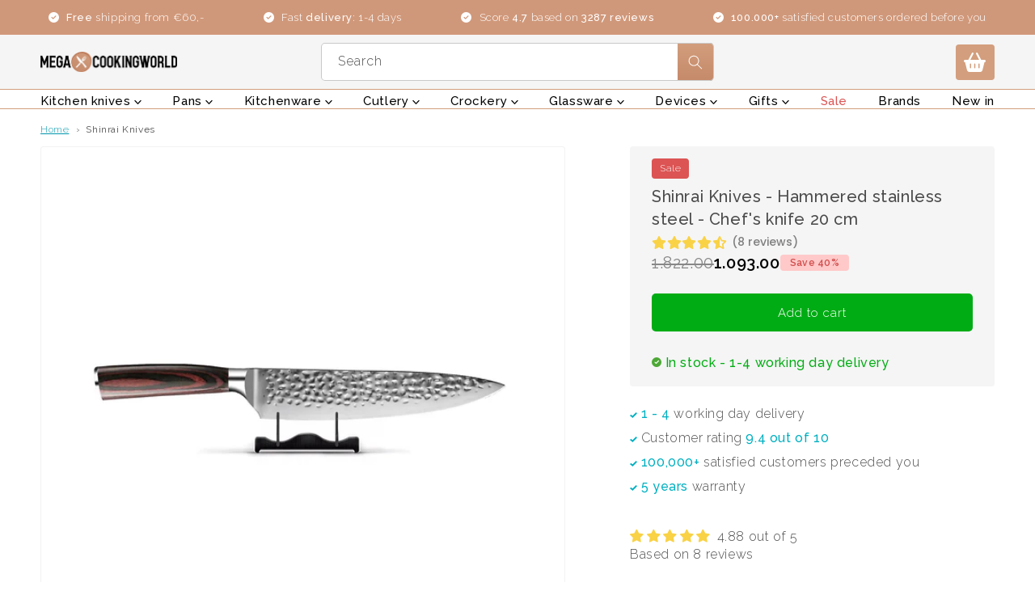

--- FILE ---
content_type: text/html; charset=utf-8
request_url: https://cz.megacookingworld.com/products/hammered-stainless-steel-chefs-knife-20-cm
body_size: 91793
content:
<!doctype html>
<html class="js" lang="en">
  



  <meta name="robots" content="index,follow">


  <head>
    <link rel="preconnect" href="https://fonts.googleapis.com">
    <link rel="preconnect" href="https://fonts.gstatic.com" crossorigin>

    <!-- Preload kritieke custom fonts met preload_tag -->
    <link href="//cz.megacookingworld.com/cdn/shop/t/136/assets/Madekype.otf?v=4483653261385172171767084370" as="font" type="font/otf" crossorigin="anonymous" rel="preload">
    <link href="//cz.megacookingworld.com/cdn/shop/t/136/assets/Rightwood.ttf?v=104265160565607879561767084394" as="font" type="font/ttf" crossorigin="anonymous" rel="preload">

    <!-- Google Fonts met display=swap voor betere performance -->
    <link
      href="https://fonts.googleapis.com/css2?family=Raleway:ital,wght@0,100..900;1,100..900&display=swap"
      rel="stylesheet"
    >

    <style>
      @font-face {
        font-family: 'Madekype';
        src: url('//cz.megacookingworld.com/cdn/shop/t/136/assets/Madekype.otf?v=4483653261385172171767084370') format('opentype');
        font-display: swap;
      }
      @font-face {
        font-family: 'Rightwood';
        src: url('//cz.megacookingworld.com/cdn/shop/t/136/assets/Rightwood.ttf?v=104265160565607879561767084394') format('truetype');
        font-display: swap;
      }
    </style>
    <script type="text/javascript">
      (function (c, l, a, r, i, t, y) {
        c[a] =
          c[a] ||
          function () {
            (c[a].q = c[a].q || []).push(arguments);
          };
        t = l.createElement(r);
        t.async = 1;
        t.src = 'https://www.clarity.ms/tag/' + i;
        y = l.getElementsByTagName(r)[0];
        y.parentNode.insertBefore(t, y);
      })(window, document, 'clarity', 'script', 's4e99gnhff');
    </script>

    <script>
      window.rumv =
        window.rumv ||
        function () {
          (window.rumv.q = window.rumv.q || []).push(arguments);
        };
      (function (rum, vi, si, on) {
        var s = JSON.parse(sessionStorage.getItem('rumv') || '{"pageviews":0}');
        s.pageviews++;
        if (s.urls && s.regex && (s.page = eval('(' + s.regex + ')')(s.urls, vi.location.pathname)) && !s.page.type) {
          return sessionStorage.setItem('rumv', JSON.stringify(s));
        }

        vi.rumv.storage = s;
        var head = si.querySelector('head'),
          js = si.createElement('script');
        js.src = 'https://d5yoctgpv4cpx.cloudfront.net/' + rum + '/v4-' + vi.location.hostname + '.js';
        head.appendChild(js);
      })('RUM-D2A237D4D8', window, document, 'kookgigant.nl');
    </script>
    <!-- Start CookieYes Multi-Language Banner -->
    <script>
      // Configuration based on your actual cookie banners
      const cookieConfig = {
        nl: {
          clientId: '9ae3c31fd305bc5bfb1fe91d',
          needsShopify: true,
        },
        de: {
          clientId: 'de86db18d1cd380e101497de',
          needsShopify: false,
        },
        fr: {
          clientId: '9f35eb9ccc45daa0a202ef2c',
          needsShopify: false,
        },
        en: {
          clientId: '69ff4774d65cfaabab1ff120', // Megacookingworld.com
          needsShopify: false,
        },
        default: {
          clientId: '69ff4774d65cfaabab1ff120', // Megacookingworld.com
          needsShopify: false,
        },
      };

      function detectLanguage() {
        // Method 1: Check exact domain matches first (most reliable)
        const hostname = window.location.hostname.toLowerCase();

        if (hostname === 'megakochwelt.de' || hostname === 'www.megakochwelt.de') {
          return 'de';
        }
        if (hostname === 'megacookingworld.fr' || hostname === 'www.megacookingworld.fr') {
          return 'fr';
        }
        if (hostname.includes('.nl') || hostname.includes('nl.')) {
          return 'nl';
        }

        // Method 2: Check URL path
        const path = window.location.pathname.toLowerCase();
        if (path.startsWith('/nl/') || path.includes('/nl/')) {
          return 'nl';
        }
        if (path.startsWith('/de/') || path.includes('/de/')) {
          return 'de';
        }
        if (path.startsWith('/fr/') || path.includes('/fr/')) {
          return 'fr';
        }

        // Method 3: Check HTML lang attribute
        const htmlLang = document.documentElement.lang?.toLowerCase();
        if (htmlLang && cookieConfig[htmlLang]) {
          return htmlLang;
        }

        // Method 4: Check browser language as fallback
        const browserLang = navigator.language?.toLowerCase().split('-')[0];
        if (browserLang && cookieConfig[browserLang]) {
          return browserLang;
        }

        return 'default';
      }

      function checkExistingConsent(clientId) {
        // Check common localStorage keys
        const storageKeys = ['cookieyes-consent', `cookieyes-consent-${clientId}`, 'cky-consent', `cky-${clientId}`];

        for (const key of storageKeys) {
          if (localStorage.getItem(key)) {
            return true;
          }
        }

        // Check cookies
        return document.cookie
          .split(';')
          .some(
            (cookie) => cookie.trim().toLowerCase().includes('cookieyes') || cookie.trim().toLowerCase().includes('cky')
          );
      }

      function loadCookieYes() {
        const language = detectLanguage();
        const config = cookieConfig[language];

        console.log(`Loading CookieYes for: ${language} (${config.clientId})`);

        // Check if already consented for this client
        if (checkExistingConsent(config.clientId)) {
          console.log('Cookie consent already given');
          return;
        }

        // Prevent duplicate loading
        if (document.getElementById('cookieyes-main')) {
          console.log('CookieYes already loaded');
          return;
        }

        function loadMainScript() {
          const cookieScript = document.createElement('script');
          cookieScript.id = 'cookieyes-main';
          cookieScript.type = 'text/javascript';
          cookieScript.src = `https://cdn-cookieyes.com/client_data/${config.clientId}/script.js`;
          cookieScript.async = true;

          cookieScript.onload = () => {
            console.log(`CookieYes loaded successfully for ${language}`);

            // Remove cky-hide class after loading
            setTimeout(() => {
              const elements = document.querySelectorAll('.cky-hide');
              elements.forEach((el) => {
                el.classList.remove('cky-hide');
                console.log('Removed cky-hide class');
              });
            }, 300);
          };

          cookieScript.onerror = () => {
            console.error(`Failed to load CookieYes for ${language}`);
          };

          document.head.appendChild(cookieScript);
        }

        // Load Shopify script first if needed (only for NL)
        if (config.needsShopify) {
          const shopifyScript = document.createElement('script');
          shopifyScript.id = 'cookieyes-shopify';
          shopifyScript.src = 'https://cdn-cookieyes.com/common/shopify.js';
          shopifyScript.async = true;

          shopifyScript.onload = loadMainScript;
          shopifyScript.onerror = () => {
            console.warn('Shopify script failed, loading main script anyway');
            loadMainScript();
          };

          document.head.appendChild(shopifyScript);
        } else {
          // Load main script directly
          loadMainScript();
        }
      }

      // Enhanced error handling
      window.addEventListener('error', (event) => {
        if (event.message && event.message.includes('cookieyes')) {
          console.error('CookieYes error:', event.message);
        }
      });

      // Load when DOM is ready
      if (document.readyState === 'loading') {
        document.addEventListener('DOMContentLoaded', loadCookieYes);
      } else {
        loadCookieYes();
      }

      // Debug helper (accessible via console)
      window.debugCookieYes = () => {
        console.log('=== CookieYes Debug ===');
        console.log('URL:', window.location.href);
        console.log('Hostname:', window.location.hostname);
        console.log('Path:', window.location.pathname);
        console.log('HTML Lang:', document.documentElement.lang);
        console.log('Browser Lang:', navigator.language);
        console.log('Detected Language:', detectLanguage());
        console.log('Config:', cookieConfig[detectLanguage()]);
        console.log('Existing Scripts:', document.querySelectorAll('script[src*="cookieyes"]'));
        console.log('=====================');
      };
    </script>

    <script>
      function toggleCookieOverlay() {
        const cookieBanner = document.querySelector('.cky-consent-container');
        const overlay = document.querySelector('.cky-overlay');

        if (!cookieBanner || !overlay) return;

        if (cookieBanner.classList.contains('cky-hide')) {
          // Cookie banner is verborgen → overlay ook verbergen
          overlay.classList.add('cky-hide');
        } else {
          // Cookie banner is zichtbaar → overlay tonen
          overlay.classList.remove('cky-hide');
        }
      }

      // Check bij laden
      document.addEventListener('DOMContentLoaded', toggleCookieOverlay);

      // Monitor veranderingen in de cookie banner
      const observer = new MutationObserver(function (mutations) {
        mutations.forEach(function (mutation) {
          if (mutation.type === 'attributes' && mutation.attributeName === 'class') {
            const target = mutation.target;
            if (target.classList.contains('cky-consent-container')) {
              toggleCookieOverlay();
            }
          }
        });
      });

      // Start observeren
      const cookieBanner = document.querySelector('.cky-consent-container');
      if (cookieBanner) {
        observer.observe(cookieBanner, { attributes: true });
      }
    </script>
    <!-- End CookieYes Multi-Language Banner -->

    <script>

        window.dataLayer = window.dataLayer || [];
        window.gtag = window.gtag || function () {
            dataLayer.push(arguments);
        };

        gtag('set', 'developer_id.dMmY1Mm', true);
        gtag('set', 'ads_data_redaction', true);

        gtag('consent', 'default', {
            ad_storage: 'denied',
            analytics_storage: 'denied',
            ad_user_data: 'denied',
            ad_personalization: 'denied',
            functionality_storage: 'denied',
            personalization_storage: 'denied',
            security_storage: 'denied',
            wait_for_update: 500
        });
        
</script>

    <meta charset="utf-8">
    <meta http-equiv="X-UA-Compatible" content="IE=edge">
    <meta name="viewport" content="width=device-width,initial-scale=1">
    <meta name="theme-color" content="">
    <link rel="canonical" href="https://cz.megacookingworld.com/products/hammered-stainless-steel-chefs-knife-20-cm"><link
        rel="icon"
        type="image/png"
        href="//cz.megacookingworld.com/cdn/shop/files/favicon-kkg_813d0fed-f008-42da-907a-7101ad6c9210.png?crop=center&height=32&v=1698054268&width=32"
      ><link rel="preconnect" href="https://fonts.shopifycdn.com" crossorigin><title>
      Shinrai Knives - Hammered stainless steel - Chef&#39;s knife 20 cm
 &ndash; KookGigant</title>

    
      <meta name="description" content="Need new kitchen knives? KookGigant offers an all-round knife! The Razor-sharp Nakiri knife comes in a luxury gift box. ✅ Pay afterwards with Klarna ✅ Ordered before 23:59 on workdays = delivered tomorrow ✅ Free shipping from 60 euros">
    

    

<meta property="og:site_name" content="KookGigant">
<meta property="og:url" content="https://cz.megacookingworld.com/products/hammered-stainless-steel-chefs-knife-20-cm">
<meta property="og:title" content="Shinrai Knives - Hammered stainless steel - Chef&#39;s knife 20 cm">
<meta property="og:type" content="product">
<meta property="og:description" content="Need new kitchen knives? KookGigant offers an all-round knife! The Razor-sharp Nakiri knife comes in a luxury gift box. ✅ Pay afterwards with Klarna ✅ Ordered before 23:59 on workdays = delivered tomorrow ✅ Free shipping from 60 euros"><meta property="og:image" content="http://cz.megacookingworld.com/cdn/shop/files/shinrai-knives-hammered-rvs-koksmes-20-cm-koksmes-shinrai-knives-512132.jpg?v=1762190080">
  <meta property="og:image:secure_url" content="https://cz.megacookingworld.com/cdn/shop/files/shinrai-knives-hammered-rvs-koksmes-20-cm-koksmes-shinrai-knives-512132.jpg?v=1762190080">
  <meta property="og:image:width" content="1680">
  <meta property="og:image:height" content="1680"><meta property="og:price:amount" content="1.093,00">
  <meta property="og:price:currency" content="CZK"><meta name="twitter:card" content="summary_large_image">
<meta name="twitter:title" content="Shinrai Knives - Hammered stainless steel - Chef&#39;s knife 20 cm">
<meta name="twitter:description" content="Need new kitchen knives? KookGigant offers an all-round knife! The Razor-sharp Nakiri knife comes in a luxury gift box. ✅ Pay afterwards with Klarna ✅ Ordered before 23:59 on workdays = delivered tomorrow ✅ Free shipping from 60 euros">

    <script src="//cz.megacookingworld.com/cdn/shop/t/136/assets/constants.js?v=132983761750457495441767084278" defer="defer"></script>
    <script src="//cz.megacookingworld.com/cdn/shop/t/136/assets/pubsub.js?v=158357773527763999511767084385" defer="defer"></script>
    <script src="//cz.megacookingworld.com/cdn/shop/t/136/assets/global.js?v=72431261452696686611767084286" defer="defer"></script>
    <script src="//cz.megacookingworld.com/cdn/shop/t/136/assets/details-disclosure.js?v=13653116266235556501767084280" defer="defer"></script>
    <script src="//cz.megacookingworld.com/cdn/shop/t/136/assets/details-modal.js?v=25581673532751508451767084281" defer="defer"></script>
    <script src="//cz.megacookingworld.com/cdn/shop/t/136/assets/search-form.js?v=133129549252120666541767084395" defer="defer"></script>

    <script src="//cz.megacookingworld.com/cdn/shop/t/136/assets/jquery.js?v=158417595810649192771767084365"></script>
    <script>window.performance && window.performance.mark && window.performance.mark('shopify.content_for_header.start');</script><meta name="google-site-verification" content="ZqfT_QVXTQypBN-GKFE-exXB8EKrPW45x-QNw1FELQ0">
<meta name="google-site-verification" content="sRf80kryWYtqOxpM1hX4x6KbBOnCGH9OhymXHoJIIZ8">
<meta id="shopify-digital-wallet" name="shopify-digital-wallet" content="/7304020066/digital_wallets/dialog">
<meta name="shopify-checkout-api-token" content="6fdf3069087e1cad723e795e9e7a8287">
<meta id="in-context-paypal-metadata" data-shop-id="7304020066" data-venmo-supported="false" data-environment="production" data-locale="en_US" data-paypal-v4="true" data-currency="CZK">
<link rel="alternate" hreflang="x-default" href="https://kookgigant.nl/products/hammered-rvs-koksmes-20-cm">
<link rel="alternate" hreflang="de-AT" href="https://at.megakochwelt.de/products/gehammerter-rostfreier-stahl-kochmesser-20-cm">
<link rel="alternate" hreflang="fr-AT" href="https://at.megakochwelt.de/fr/products/couteau-de-chef-en-inox-martele-20-cm">
<link rel="alternate" hreflang="de-CH" href="https://ch.megakochwelt.de/products/gehammerter-rostfreier-stahl-kochmesser-20-cm">
<link rel="alternate" hreflang="fr-CH" href="https://ch.megakochwelt.de/fr/products/couteau-de-chef-en-inox-martele-20-cm">
<link rel="alternate" hreflang="en-CZ" href="https://cz.megacookingworld.com/products/hammered-stainless-steel-chefs-knife-20-cm">
<link rel="alternate" hreflang="fr-CZ" href="https://cz.megacookingworld.com/fr/products/couteau-de-chef-en-inox-martele-20-cm">
<link rel="alternate" hreflang="en-DK" href="https://dk.megacookingworld.com/products/hammered-stainless-steel-chefs-knife-20-cm">
<link rel="alternate" hreflang="fr-DK" href="https://dk.megacookingworld.com/fr/products/couteau-de-chef-en-inox-martele-20-cm">
<link rel="alternate" hreflang="es-ES" href="https://es.megacookingworld.com/products/cuchillo-chef-acero-inoxidable-martillado-20-cm">
<link rel="alternate" hreflang="fr-ES" href="https://es.megacookingworld.com/fr/products/couteau-de-chef-en-inox-martele-20-cm">
<link rel="alternate" hreflang="en-GR" href="https://gr.megacookingworld.com/products/hammered-stainless-steel-chefs-knife-20-cm">
<link rel="alternate" hreflang="fr-GR" href="https://gr.megacookingworld.com/fr/products/couteau-de-chef-en-inox-martele-20-cm">
<link rel="alternate" hreflang="en-IE" href="https://ie.megacookingworld.com/products/hammered-stainless-steel-chefs-knife-20-cm">
<link rel="alternate" hreflang="fr-IE" href="https://ie.megacookingworld.com/fr/products/couteau-de-chef-en-inox-martele-20-cm">
<link rel="alternate" hreflang="en-IT" href="https://it.megacookingworld.com/products/hammered-stainless-steel-chefs-knife-20-cm">
<link rel="alternate" hreflang="fr-IT" href="https://it.megacookingworld.com/fr/products/couteau-de-chef-en-inox-martele-20-cm">
<link rel="alternate" hreflang="nl-BE" href="https://kookgigant.be/products/hammered-rvs-koksmes-20-cm">
<link rel="alternate" hreflang="fr-BE" href="https://kookgigant.be/fr/products/couteau-de-chef-en-inox-martele-20-cm">
<link rel="alternate" hreflang="nl-NL" href="https://kookgigant.nl/products/hammered-rvs-koksmes-20-cm">
<link rel="alternate" hreflang="fr-NL" href="https://kookgigant.nl/fr/products/couteau-de-chef-en-inox-martele-20-cm">
<link rel="alternate" hreflang="en-AE" href="https://megacookingworld.com/products/hammered-stainless-steel-chefs-knife-20-cm">
<link rel="alternate" hreflang="fr-AE" href="https://megacookingworld.com/fr/products/couteau-de-chef-en-inox-martele-20-cm">
<link rel="alternate" hreflang="en-AL" href="https://megacookingworld.com/products/hammered-stainless-steel-chefs-knife-20-cm">
<link rel="alternate" hreflang="fr-AL" href="https://megacookingworld.com/fr/products/couteau-de-chef-en-inox-martele-20-cm">
<link rel="alternate" hreflang="en-AM" href="https://megacookingworld.com/products/hammered-stainless-steel-chefs-knife-20-cm">
<link rel="alternate" hreflang="fr-AM" href="https://megacookingworld.com/fr/products/couteau-de-chef-en-inox-martele-20-cm">
<link rel="alternate" hreflang="en-AU" href="https://megacookingworld.com/products/hammered-stainless-steel-chefs-knife-20-cm">
<link rel="alternate" hreflang="fr-AU" href="https://megacookingworld.com/fr/products/couteau-de-chef-en-inox-martele-20-cm">
<link rel="alternate" hreflang="en-BA" href="https://megacookingworld.com/products/hammered-stainless-steel-chefs-knife-20-cm">
<link rel="alternate" hreflang="fr-BA" href="https://megacookingworld.com/fr/products/couteau-de-chef-en-inox-martele-20-cm">
<link rel="alternate" hreflang="en-BG" href="https://megacookingworld.com/products/hammered-stainless-steel-chefs-knife-20-cm">
<link rel="alternate" hreflang="fr-BG" href="https://megacookingworld.com/fr/products/couteau-de-chef-en-inox-martele-20-cm">
<link rel="alternate" hreflang="en-BH" href="https://megacookingworld.com/products/hammered-stainless-steel-chefs-knife-20-cm">
<link rel="alternate" hreflang="fr-BH" href="https://megacookingworld.com/fr/products/couteau-de-chef-en-inox-martele-20-cm">
<link rel="alternate" hreflang="en-BQ" href="https://megacookingworld.com/products/hammered-stainless-steel-chefs-knife-20-cm">
<link rel="alternate" hreflang="fr-BQ" href="https://megacookingworld.com/fr/products/couteau-de-chef-en-inox-martele-20-cm">
<link rel="alternate" hreflang="en-BY" href="https://megacookingworld.com/products/hammered-stainless-steel-chefs-knife-20-cm">
<link rel="alternate" hreflang="fr-BY" href="https://megacookingworld.com/fr/products/couteau-de-chef-en-inox-martele-20-cm">
<link rel="alternate" hreflang="en-CA" href="https://megacookingworld.com/products/hammered-stainless-steel-chefs-knife-20-cm">
<link rel="alternate" hreflang="fr-CA" href="https://megacookingworld.com/fr/products/couteau-de-chef-en-inox-martele-20-cm">
<link rel="alternate" hreflang="en-CY" href="https://megacookingworld.com/products/hammered-stainless-steel-chefs-knife-20-cm">
<link rel="alternate" hreflang="fr-CY" href="https://megacookingworld.com/fr/products/couteau-de-chef-en-inox-martele-20-cm">
<link rel="alternate" hreflang="en-EE" href="https://megacookingworld.com/products/hammered-stainless-steel-chefs-knife-20-cm">
<link rel="alternate" hreflang="fr-EE" href="https://megacookingworld.com/fr/products/couteau-de-chef-en-inox-martele-20-cm">
<link rel="alternate" hreflang="en-FI" href="https://megacookingworld.com/products/hammered-stainless-steel-chefs-knife-20-cm">
<link rel="alternate" hreflang="fr-FI" href="https://megacookingworld.com/fr/products/couteau-de-chef-en-inox-martele-20-cm">
<link rel="alternate" hreflang="en-GE" href="https://megacookingworld.com/products/hammered-stainless-steel-chefs-knife-20-cm">
<link rel="alternate" hreflang="fr-GE" href="https://megacookingworld.com/fr/products/couteau-de-chef-en-inox-martele-20-cm">
<link rel="alternate" hreflang="en-GG" href="https://megacookingworld.com/products/hammered-stainless-steel-chefs-knife-20-cm">
<link rel="alternate" hreflang="fr-GG" href="https://megacookingworld.com/fr/products/couteau-de-chef-en-inox-martele-20-cm">
<link rel="alternate" hreflang="en-GI" href="https://megacookingworld.com/products/hammered-stainless-steel-chefs-knife-20-cm">
<link rel="alternate" hreflang="fr-GI" href="https://megacookingworld.com/fr/products/couteau-de-chef-en-inox-martele-20-cm">
<link rel="alternate" hreflang="en-HR" href="https://megacookingworld.com/products/hammered-stainless-steel-chefs-knife-20-cm">
<link rel="alternate" hreflang="fr-HR" href="https://megacookingworld.com/fr/products/couteau-de-chef-en-inox-martele-20-cm">
<link rel="alternate" hreflang="en-HU" href="https://megacookingworld.com/products/hammered-stainless-steel-chefs-knife-20-cm">
<link rel="alternate" hreflang="fr-HU" href="https://megacookingworld.com/fr/products/couteau-de-chef-en-inox-martele-20-cm">
<link rel="alternate" hreflang="en-IM" href="https://megacookingworld.com/products/hammered-stainless-steel-chefs-knife-20-cm">
<link rel="alternate" hreflang="fr-IM" href="https://megacookingworld.com/fr/products/couteau-de-chef-en-inox-martele-20-cm">
<link rel="alternate" hreflang="en-IS" href="https://megacookingworld.com/products/hammered-stainless-steel-chefs-knife-20-cm">
<link rel="alternate" hreflang="fr-IS" href="https://megacookingworld.com/fr/products/couteau-de-chef-en-inox-martele-20-cm">
<link rel="alternate" hreflang="en-JE" href="https://megacookingworld.com/products/hammered-stainless-steel-chefs-knife-20-cm">
<link rel="alternate" hreflang="fr-JE" href="https://megacookingworld.com/fr/products/couteau-de-chef-en-inox-martele-20-cm">
<link rel="alternate" hreflang="en-JP" href="https://megacookingworld.com/products/hammered-stainless-steel-chefs-knife-20-cm">
<link rel="alternate" hreflang="fr-JP" href="https://megacookingworld.com/fr/products/couteau-de-chef-en-inox-martele-20-cm">
<link rel="alternate" hreflang="en-KR" href="https://megacookingworld.com/products/hammered-stainless-steel-chefs-knife-20-cm">
<link rel="alternate" hreflang="fr-KR" href="https://megacookingworld.com/fr/products/couteau-de-chef-en-inox-martele-20-cm">
<link rel="alternate" hreflang="en-KW" href="https://megacookingworld.com/products/hammered-stainless-steel-chefs-knife-20-cm">
<link rel="alternate" hreflang="fr-KW" href="https://megacookingworld.com/fr/products/couteau-de-chef-en-inox-martele-20-cm">
<link rel="alternate" hreflang="en-LI" href="https://megacookingworld.com/products/hammered-stainless-steel-chefs-knife-20-cm">
<link rel="alternate" hreflang="fr-LI" href="https://megacookingworld.com/fr/products/couteau-de-chef-en-inox-martele-20-cm">
<link rel="alternate" hreflang="en-LT" href="https://megacookingworld.com/products/hammered-stainless-steel-chefs-knife-20-cm">
<link rel="alternate" hreflang="fr-LT" href="https://megacookingworld.com/fr/products/couteau-de-chef-en-inox-martele-20-cm">
<link rel="alternate" hreflang="en-LU" href="https://megacookingworld.com/products/hammered-stainless-steel-chefs-knife-20-cm">
<link rel="alternate" hreflang="fr-LU" href="https://megacookingworld.com/fr/products/couteau-de-chef-en-inox-martele-20-cm">
<link rel="alternate" hreflang="en-LV" href="https://megacookingworld.com/products/hammered-stainless-steel-chefs-knife-20-cm">
<link rel="alternate" hreflang="fr-LV" href="https://megacookingworld.com/fr/products/couteau-de-chef-en-inox-martele-20-cm">
<link rel="alternate" hreflang="en-MC" href="https://megacookingworld.com/products/hammered-stainless-steel-chefs-knife-20-cm">
<link rel="alternate" hreflang="fr-MC" href="https://megacookingworld.com/fr/products/couteau-de-chef-en-inox-martele-20-cm">
<link rel="alternate" hreflang="en-MD" href="https://megacookingworld.com/products/hammered-stainless-steel-chefs-knife-20-cm">
<link rel="alternate" hreflang="fr-MD" href="https://megacookingworld.com/fr/products/couteau-de-chef-en-inox-martele-20-cm">
<link rel="alternate" hreflang="en-ME" href="https://megacookingworld.com/products/hammered-stainless-steel-chefs-knife-20-cm">
<link rel="alternate" hreflang="fr-ME" href="https://megacookingworld.com/fr/products/couteau-de-chef-en-inox-martele-20-cm">
<link rel="alternate" hreflang="en-MK" href="https://megacookingworld.com/products/hammered-stainless-steel-chefs-knife-20-cm">
<link rel="alternate" hreflang="fr-MK" href="https://megacookingworld.com/fr/products/couteau-de-chef-en-inox-martele-20-cm">
<link rel="alternate" hreflang="en-MT" href="https://megacookingworld.com/products/hammered-stainless-steel-chefs-knife-20-cm">
<link rel="alternate" hreflang="fr-MT" href="https://megacookingworld.com/fr/products/couteau-de-chef-en-inox-martele-20-cm">
<link rel="alternate" hreflang="en-MX" href="https://megacookingworld.com/products/hammered-stainless-steel-chefs-knife-20-cm">
<link rel="alternate" hreflang="fr-MX" href="https://megacookingworld.com/fr/products/couteau-de-chef-en-inox-martele-20-cm">
<link rel="alternate" hreflang="en-NZ" href="https://megacookingworld.com/products/hammered-stainless-steel-chefs-knife-20-cm">
<link rel="alternate" hreflang="fr-NZ" href="https://megacookingworld.com/fr/products/couteau-de-chef-en-inox-martele-20-cm">
<link rel="alternate" hreflang="en-QA" href="https://megacookingworld.com/products/hammered-stainless-steel-chefs-knife-20-cm">
<link rel="alternate" hreflang="fr-QA" href="https://megacookingworld.com/fr/products/couteau-de-chef-en-inox-martele-20-cm">
<link rel="alternate" hreflang="en-RO" href="https://megacookingworld.com/products/hammered-stainless-steel-chefs-knife-20-cm">
<link rel="alternate" hreflang="fr-RO" href="https://megacookingworld.com/fr/products/couteau-de-chef-en-inox-martele-20-cm">
<link rel="alternate" hreflang="en-RS" href="https://megacookingworld.com/products/hammered-stainless-steel-chefs-knife-20-cm">
<link rel="alternate" hreflang="fr-RS" href="https://megacookingworld.com/fr/products/couteau-de-chef-en-inox-martele-20-cm">
<link rel="alternate" hreflang="en-SA" href="https://megacookingworld.com/products/hammered-stainless-steel-chefs-knife-20-cm">
<link rel="alternate" hreflang="fr-SA" href="https://megacookingworld.com/fr/products/couteau-de-chef-en-inox-martele-20-cm">
<link rel="alternate" hreflang="en-SG" href="https://megacookingworld.com/products/hammered-stainless-steel-chefs-knife-20-cm">
<link rel="alternate" hreflang="fr-SG" href="https://megacookingworld.com/fr/products/couteau-de-chef-en-inox-martele-20-cm">
<link rel="alternate" hreflang="en-SI" href="https://megacookingworld.com/products/hammered-stainless-steel-chefs-knife-20-cm">
<link rel="alternate" hreflang="fr-SI" href="https://megacookingworld.com/fr/products/couteau-de-chef-en-inox-martele-20-cm">
<link rel="alternate" hreflang="en-SK" href="https://megacookingworld.com/products/hammered-stainless-steel-chefs-knife-20-cm">
<link rel="alternate" hreflang="fr-SK" href="https://megacookingworld.com/fr/products/couteau-de-chef-en-inox-martele-20-cm">
<link rel="alternate" hreflang="en-US" href="https://megacookingworld.com/products/hammered-stainless-steel-chefs-knife-20-cm">
<link rel="alternate" hreflang="fr-US" href="https://megacookingworld.com/fr/products/couteau-de-chef-en-inox-martele-20-cm">
<link rel="alternate" hreflang="en-XK" href="https://megacookingworld.com/products/hammered-stainless-steel-chefs-knife-20-cm">
<link rel="alternate" hreflang="fr-XK" href="https://megacookingworld.com/fr/products/couteau-de-chef-en-inox-martele-20-cm">
<link rel="alternate" hreflang="fr-FR" href="https://megacookingworld.fr/products/couteau-de-chef-en-inox-martele-20-cm">
<link rel="alternate" hreflang="de-DE" href="https://megakochwelt.de/products/gehammerter-rostfreier-stahl-kochmesser-20-cm">
<link rel="alternate" hreflang="fr-DE" href="https://megakochwelt.de/fr/products/couteau-de-chef-en-inox-martele-20-cm">
<link rel="alternate" hreflang="en-NO" href="https://no.megacookingworld.com/products/hammered-stainless-steel-chefs-knife-20-cm">
<link rel="alternate" hreflang="fr-NO" href="https://no.megacookingworld.com/fr/products/couteau-de-chef-en-inox-martele-20-cm">
<link rel="alternate" hreflang="en-PL" href="https://pl.megacookingworld.com/products/hammered-stainless-steel-chefs-knife-20-cm">
<link rel="alternate" hreflang="fr-PL" href="https://pl.megacookingworld.com/fr/products/couteau-de-chef-en-inox-martele-20-cm">
<link rel="alternate" hreflang="en-PT" href="https://pt.megacookingworld.com/products/hammered-stainless-steel-chefs-knife-20-cm">
<link rel="alternate" hreflang="fr-PT" href="https://pt.megacookingworld.com/fr/products/couteau-de-chef-en-inox-martele-20-cm">
<link rel="alternate" hreflang="en-SE" href="https://se.megacookingworld.com/products/hammered-stainless-steel-chefs-knife-20-cm">
<link rel="alternate" hreflang="fr-SE" href="https://se.megacookingworld.com/fr/products/couteau-de-chef-en-inox-martele-20-cm">
<link rel="alternate" hreflang="en-GB" href="https://uk.megacookingworld.com/products/hammered-stainless-steel-chefs-knife-20-cm">
<link rel="alternate" hreflang="fr-GB" href="https://uk.megacookingworld.com/fr/products/couteau-de-chef-en-inox-martele-20-cm">
<link rel="alternate" type="application/json+oembed" href="https://cz.megacookingworld.com/products/hammered-stainless-steel-chefs-knife-20-cm.oembed">
<script async="async" src="/checkouts/internal/preloads.js?locale=en-CZ"></script>
<link rel="preconnect" href="https://shop.app" crossorigin="anonymous">
<script async="async" src="https://shop.app/checkouts/internal/preloads.js?locale=en-CZ&shop_id=7304020066" crossorigin="anonymous"></script>
<script id="apple-pay-shop-capabilities" type="application/json">{"shopId":7304020066,"countryCode":"NL","currencyCode":"CZK","merchantCapabilities":["supports3DS"],"merchantId":"gid:\/\/shopify\/Shop\/7304020066","merchantName":"KookGigant","requiredBillingContactFields":["postalAddress","email"],"requiredShippingContactFields":["postalAddress","email"],"shippingType":"shipping","supportedNetworks":["visa","maestro","masterCard","amex"],"total":{"type":"pending","label":"KookGigant","amount":"1.00"},"shopifyPaymentsEnabled":true,"supportsSubscriptions":true}</script>
<script id="shopify-features" type="application/json">{"accessToken":"6fdf3069087e1cad723e795e9e7a8287","betas":["rich-media-storefront-analytics"],"domain":"cz.megacookingworld.com","predictiveSearch":true,"shopId":7304020066,"locale":"en"}</script>
<script>var Shopify = Shopify || {};
Shopify.shop = "slicingeasy.myshopify.com";
Shopify.locale = "en";
Shopify.currency = {"active":"CZK","rate":"24.783858"};
Shopify.country = "CZ";
Shopify.theme = {"name":"Kookgigant-cleaned\/master - Q1","id":186647740742,"schema_name":"Dawn","schema_version":"15.2.0","theme_store_id":null,"role":"main"};
Shopify.theme.handle = "null";
Shopify.theme.style = {"id":null,"handle":null};
Shopify.cdnHost = "cz.megacookingworld.com/cdn";
Shopify.routes = Shopify.routes || {};
Shopify.routes.root = "/";</script>
<script type="module">!function(o){(o.Shopify=o.Shopify||{}).modules=!0}(window);</script>
<script>!function(o){function n(){var o=[];function n(){o.push(Array.prototype.slice.apply(arguments))}return n.q=o,n}var t=o.Shopify=o.Shopify||{};t.loadFeatures=n(),t.autoloadFeatures=n()}(window);</script>
<script>
  window.ShopifyPay = window.ShopifyPay || {};
  window.ShopifyPay.apiHost = "shop.app\/pay";
  window.ShopifyPay.redirectState = null;
</script>
<script id="shop-js-analytics" type="application/json">{"pageType":"product"}</script>
<script defer="defer" async type="module" src="//cz.megacookingworld.com/cdn/shopifycloud/shop-js/modules/v2/client.init-shop-cart-sync_C5BV16lS.en.esm.js"></script>
<script defer="defer" async type="module" src="//cz.megacookingworld.com/cdn/shopifycloud/shop-js/modules/v2/chunk.common_CygWptCX.esm.js"></script>
<script type="module">
  await import("//cz.megacookingworld.com/cdn/shopifycloud/shop-js/modules/v2/client.init-shop-cart-sync_C5BV16lS.en.esm.js");
await import("//cz.megacookingworld.com/cdn/shopifycloud/shop-js/modules/v2/chunk.common_CygWptCX.esm.js");

  window.Shopify.SignInWithShop?.initShopCartSync?.({"fedCMEnabled":true,"windoidEnabled":true});

</script>
<script>
  window.Shopify = window.Shopify || {};
  if (!window.Shopify.featureAssets) window.Shopify.featureAssets = {};
  window.Shopify.featureAssets['shop-js'] = {"shop-cart-sync":["modules/v2/client.shop-cart-sync_ZFArdW7E.en.esm.js","modules/v2/chunk.common_CygWptCX.esm.js"],"init-fed-cm":["modules/v2/client.init-fed-cm_CmiC4vf6.en.esm.js","modules/v2/chunk.common_CygWptCX.esm.js"],"shop-button":["modules/v2/client.shop-button_tlx5R9nI.en.esm.js","modules/v2/chunk.common_CygWptCX.esm.js"],"shop-cash-offers":["modules/v2/client.shop-cash-offers_DOA2yAJr.en.esm.js","modules/v2/chunk.common_CygWptCX.esm.js","modules/v2/chunk.modal_D71HUcav.esm.js"],"init-windoid":["modules/v2/client.init-windoid_sURxWdc1.en.esm.js","modules/v2/chunk.common_CygWptCX.esm.js"],"shop-toast-manager":["modules/v2/client.shop-toast-manager_ClPi3nE9.en.esm.js","modules/v2/chunk.common_CygWptCX.esm.js"],"init-shop-email-lookup-coordinator":["modules/v2/client.init-shop-email-lookup-coordinator_B8hsDcYM.en.esm.js","modules/v2/chunk.common_CygWptCX.esm.js"],"init-shop-cart-sync":["modules/v2/client.init-shop-cart-sync_C5BV16lS.en.esm.js","modules/v2/chunk.common_CygWptCX.esm.js"],"avatar":["modules/v2/client.avatar_BTnouDA3.en.esm.js"],"pay-button":["modules/v2/client.pay-button_FdsNuTd3.en.esm.js","modules/v2/chunk.common_CygWptCX.esm.js"],"init-customer-accounts":["modules/v2/client.init-customer-accounts_DxDtT_ad.en.esm.js","modules/v2/client.shop-login-button_C5VAVYt1.en.esm.js","modules/v2/chunk.common_CygWptCX.esm.js","modules/v2/chunk.modal_D71HUcav.esm.js"],"init-shop-for-new-customer-accounts":["modules/v2/client.init-shop-for-new-customer-accounts_ChsxoAhi.en.esm.js","modules/v2/client.shop-login-button_C5VAVYt1.en.esm.js","modules/v2/chunk.common_CygWptCX.esm.js","modules/v2/chunk.modal_D71HUcav.esm.js"],"shop-login-button":["modules/v2/client.shop-login-button_C5VAVYt1.en.esm.js","modules/v2/chunk.common_CygWptCX.esm.js","modules/v2/chunk.modal_D71HUcav.esm.js"],"init-customer-accounts-sign-up":["modules/v2/client.init-customer-accounts-sign-up_CPSyQ0Tj.en.esm.js","modules/v2/client.shop-login-button_C5VAVYt1.en.esm.js","modules/v2/chunk.common_CygWptCX.esm.js","modules/v2/chunk.modal_D71HUcav.esm.js"],"shop-follow-button":["modules/v2/client.shop-follow-button_Cva4Ekp9.en.esm.js","modules/v2/chunk.common_CygWptCX.esm.js","modules/v2/chunk.modal_D71HUcav.esm.js"],"checkout-modal":["modules/v2/client.checkout-modal_BPM8l0SH.en.esm.js","modules/v2/chunk.common_CygWptCX.esm.js","modules/v2/chunk.modal_D71HUcav.esm.js"],"lead-capture":["modules/v2/client.lead-capture_Bi8yE_yS.en.esm.js","modules/v2/chunk.common_CygWptCX.esm.js","modules/v2/chunk.modal_D71HUcav.esm.js"],"shop-login":["modules/v2/client.shop-login_D6lNrXab.en.esm.js","modules/v2/chunk.common_CygWptCX.esm.js","modules/v2/chunk.modal_D71HUcav.esm.js"],"payment-terms":["modules/v2/client.payment-terms_CZxnsJam.en.esm.js","modules/v2/chunk.common_CygWptCX.esm.js","modules/v2/chunk.modal_D71HUcav.esm.js"]};
</script>
<script>(function() {
  var isLoaded = false;
  function asyncLoad() {
    if (isLoaded) return;
    isLoaded = true;
    var urls = ["https:\/\/ecommplugins-scripts.trustpilot.com\/v2.1\/js\/header.min.js?settings=eyJrZXkiOiJ3cmJ5TlV2ZWhrYjczQ0xiIiwicyI6InNrdSJ9\u0026v=2.5\u0026shop=slicingeasy.myshopify.com","https:\/\/ecommplugins-trustboxsettings.trustpilot.com\/slicingeasy.myshopify.com.js?settings=1712580372533\u0026shop=slicingeasy.myshopify.com","https:\/\/cdn1.profitmetrics.io\/40A7BBA8C38DFC62\/shopify-bundle.js?shop=slicingeasy.myshopify.com"];
    for (var i = 0; i < urls.length; i++) {
      var s = document.createElement('script');
      s.type = 'text/javascript';
      s.async = true;
      s.src = urls[i];
      var x = document.getElementsByTagName('script')[0];
      x.parentNode.insertBefore(s, x);
    }
  };
  if(window.attachEvent) {
    window.attachEvent('onload', asyncLoad);
  } else {
    window.addEventListener('load', asyncLoad, false);
  }
})();</script>
<script id="__st">var __st={"a":7304020066,"offset":3600,"reqid":"014f4464-42f9-4bf2-b53f-ef50ba2c6d80-1768838908","pageurl":"cz.megacookingworld.com\/products\/hammered-stainless-steel-chefs-knife-20-cm","u":"583f3cad0d21","p":"product","rtyp":"product","rid":6672365519032};</script>
<script>window.ShopifyPaypalV4VisibilityTracking = true;</script>
<script id="captcha-bootstrap">!function(){'use strict';const t='contact',e='account',n='new_comment',o=[[t,t],['blogs',n],['comments',n],[t,'customer']],c=[[e,'customer_login'],[e,'guest_login'],[e,'recover_customer_password'],[e,'create_customer']],r=t=>t.map((([t,e])=>`form[action*='/${t}']:not([data-nocaptcha='true']) input[name='form_type'][value='${e}']`)).join(','),a=t=>()=>t?[...document.querySelectorAll(t)].map((t=>t.form)):[];function s(){const t=[...o],e=r(t);return a(e)}const i='password',u='form_key',d=['recaptcha-v3-token','g-recaptcha-response','h-captcha-response',i],f=()=>{try{return window.sessionStorage}catch{return}},m='__shopify_v',_=t=>t.elements[u];function p(t,e,n=!1){try{const o=window.sessionStorage,c=JSON.parse(o.getItem(e)),{data:r}=function(t){const{data:e,action:n}=t;return t[m]||n?{data:e,action:n}:{data:t,action:n}}(c);for(const[e,n]of Object.entries(r))t.elements[e]&&(t.elements[e].value=n);n&&o.removeItem(e)}catch(o){console.error('form repopulation failed',{error:o})}}const l='form_type',E='cptcha';function T(t){t.dataset[E]=!0}const w=window,h=w.document,L='Shopify',v='ce_forms',y='captcha';let A=!1;((t,e)=>{const n=(g='f06e6c50-85a8-45c8-87d0-21a2b65856fe',I='https://cdn.shopify.com/shopifycloud/storefront-forms-hcaptcha/ce_storefront_forms_captcha_hcaptcha.v1.5.2.iife.js',D={infoText:'Protected by hCaptcha',privacyText:'Privacy',termsText:'Terms'},(t,e,n)=>{const o=w[L][v],c=o.bindForm;if(c)return c(t,g,e,D).then(n);var r;o.q.push([[t,g,e,D],n]),r=I,A||(h.body.append(Object.assign(h.createElement('script'),{id:'captcha-provider',async:!0,src:r})),A=!0)});var g,I,D;w[L]=w[L]||{},w[L][v]=w[L][v]||{},w[L][v].q=[],w[L][y]=w[L][y]||{},w[L][y].protect=function(t,e){n(t,void 0,e),T(t)},Object.freeze(w[L][y]),function(t,e,n,w,h,L){const[v,y,A,g]=function(t,e,n){const i=e?o:[],u=t?c:[],d=[...i,...u],f=r(d),m=r(i),_=r(d.filter((([t,e])=>n.includes(e))));return[a(f),a(m),a(_),s()]}(w,h,L),I=t=>{const e=t.target;return e instanceof HTMLFormElement?e:e&&e.form},D=t=>v().includes(t);t.addEventListener('submit',(t=>{const e=I(t);if(!e)return;const n=D(e)&&!e.dataset.hcaptchaBound&&!e.dataset.recaptchaBound,o=_(e),c=g().includes(e)&&(!o||!o.value);(n||c)&&t.preventDefault(),c&&!n&&(function(t){try{if(!f())return;!function(t){const e=f();if(!e)return;const n=_(t);if(!n)return;const o=n.value;o&&e.removeItem(o)}(t);const e=Array.from(Array(32),(()=>Math.random().toString(36)[2])).join('');!function(t,e){_(t)||t.append(Object.assign(document.createElement('input'),{type:'hidden',name:u})),t.elements[u].value=e}(t,e),function(t,e){const n=f();if(!n)return;const o=[...t.querySelectorAll(`input[type='${i}']`)].map((({name:t})=>t)),c=[...d,...o],r={};for(const[a,s]of new FormData(t).entries())c.includes(a)||(r[a]=s);n.setItem(e,JSON.stringify({[m]:1,action:t.action,data:r}))}(t,e)}catch(e){console.error('failed to persist form',e)}}(e),e.submit())}));const S=(t,e)=>{t&&!t.dataset[E]&&(n(t,e.some((e=>e===t))),T(t))};for(const o of['focusin','change'])t.addEventListener(o,(t=>{const e=I(t);D(e)&&S(e,y())}));const B=e.get('form_key'),M=e.get(l),P=B&&M;t.addEventListener('DOMContentLoaded',(()=>{const t=y();if(P)for(const e of t)e.elements[l].value===M&&p(e,B);[...new Set([...A(),...v().filter((t=>'true'===t.dataset.shopifyCaptcha))])].forEach((e=>S(e,t)))}))}(h,new URLSearchParams(w.location.search),n,t,e,['guest_login'])})(!0,!0)}();</script>
<script integrity="sha256-4kQ18oKyAcykRKYeNunJcIwy7WH5gtpwJnB7kiuLZ1E=" data-source-attribution="shopify.loadfeatures" defer="defer" src="//cz.megacookingworld.com/cdn/shopifycloud/storefront/assets/storefront/load_feature-a0a9edcb.js" crossorigin="anonymous"></script>
<script crossorigin="anonymous" defer="defer" src="//cz.megacookingworld.com/cdn/shopifycloud/storefront/assets/shopify_pay/storefront-65b4c6d7.js?v=20250812"></script>
<script data-source-attribution="shopify.dynamic_checkout.dynamic.init">var Shopify=Shopify||{};Shopify.PaymentButton=Shopify.PaymentButton||{isStorefrontPortableWallets:!0,init:function(){window.Shopify.PaymentButton.init=function(){};var t=document.createElement("script");t.src="https://cz.megacookingworld.com/cdn/shopifycloud/portable-wallets/latest/portable-wallets.en.js",t.type="module",document.head.appendChild(t)}};
</script>
<script data-source-attribution="shopify.dynamic_checkout.buyer_consent">
  function portableWalletsHideBuyerConsent(e){var t=document.getElementById("shopify-buyer-consent"),n=document.getElementById("shopify-subscription-policy-button");t&&n&&(t.classList.add("hidden"),t.setAttribute("aria-hidden","true"),n.removeEventListener("click",e))}function portableWalletsShowBuyerConsent(e){var t=document.getElementById("shopify-buyer-consent"),n=document.getElementById("shopify-subscription-policy-button");t&&n&&(t.classList.remove("hidden"),t.removeAttribute("aria-hidden"),n.addEventListener("click",e))}window.Shopify?.PaymentButton&&(window.Shopify.PaymentButton.hideBuyerConsent=portableWalletsHideBuyerConsent,window.Shopify.PaymentButton.showBuyerConsent=portableWalletsShowBuyerConsent);
</script>
<script data-source-attribution="shopify.dynamic_checkout.cart.bootstrap">document.addEventListener("DOMContentLoaded",(function(){function t(){return document.querySelector("shopify-accelerated-checkout-cart, shopify-accelerated-checkout")}if(t())Shopify.PaymentButton.init();else{new MutationObserver((function(e,n){t()&&(Shopify.PaymentButton.init(),n.disconnect())})).observe(document.body,{childList:!0,subtree:!0})}}));
</script>
<link id="shopify-accelerated-checkout-styles" rel="stylesheet" media="screen" href="https://cz.megacookingworld.com/cdn/shopifycloud/portable-wallets/latest/accelerated-checkout-backwards-compat.css" crossorigin="anonymous">
<style id="shopify-accelerated-checkout-cart">
        #shopify-buyer-consent {
  margin-top: 1em;
  display: inline-block;
  width: 100%;
}

#shopify-buyer-consent.hidden {
  display: none;
}

#shopify-subscription-policy-button {
  background: none;
  border: none;
  padding: 0;
  text-decoration: underline;
  font-size: inherit;
  cursor: pointer;
}

#shopify-subscription-policy-button::before {
  box-shadow: none;
}

      </style>

<script>window.performance && window.performance.mark && window.performance.mark('shopify.content_for_header.end');</script>


    <style data-shopify>
      @font-face {
  font-family: Assistant;
  font-weight: 400;
  font-style: normal;
  font-display: swap;
  src: url("//cz.megacookingworld.com/cdn/fonts/assistant/assistant_n4.9120912a469cad1cc292572851508ca49d12e768.woff2") format("woff2"),
       url("//cz.megacookingworld.com/cdn/fonts/assistant/assistant_n4.6e9875ce64e0fefcd3f4446b7ec9036b3ddd2985.woff") format("woff");
}

      @font-face {
  font-family: Assistant;
  font-weight: 700;
  font-style: normal;
  font-display: swap;
  src: url("//cz.megacookingworld.com/cdn/fonts/assistant/assistant_n7.bf44452348ec8b8efa3aa3068825305886b1c83c.woff2") format("woff2"),
       url("//cz.megacookingworld.com/cdn/fonts/assistant/assistant_n7.0c887fee83f6b3bda822f1150b912c72da0f7b64.woff") format("woff");
}

      
      
      @font-face {
  font-family: Assistant;
  font-weight: 400;
  font-style: normal;
  font-display: swap;
  src: url("//cz.megacookingworld.com/cdn/fonts/assistant/assistant_n4.9120912a469cad1cc292572851508ca49d12e768.woff2") format("woff2"),
       url("//cz.megacookingworld.com/cdn/fonts/assistant/assistant_n4.6e9875ce64e0fefcd3f4446b7ec9036b3ddd2985.woff") format("woff");
}


      
        :root,
        .color-scheme-1 {
          --color-background: 255,255,255;
        
          --gradient-background: #ffffff;
        

        

        --color-foreground: 18,18,18;
        --color-background-contrast: 191,191,191;
        --color-shadow: 18,18,18;
        --color-button: 18,18,18;
        --color-button-text: 255,255,255;
        --color-secondary-button: 255,255,255;
        --color-secondary-button-text: 18,18,18;
        --color-link: 18,18,18;
        --color-badge-foreground: 18,18,18;
        --color-badge-background: 255,255,255;
        --color-badge-border: 18,18,18;
        --payment-terms-background-color: rgb(255 255 255);
      }
      
        
        .color-scheme-2 {
          --color-background: 243,243,243;
        
          --gradient-background: #f3f3f3;
        

        

        --color-foreground: 18,18,18;
        --color-background-contrast: 179,179,179;
        --color-shadow: 18,18,18;
        --color-button: 18,18,18;
        --color-button-text: 243,243,243;
        --color-secondary-button: 243,243,243;
        --color-secondary-button-text: 18,18,18;
        --color-link: 18,18,18;
        --color-badge-foreground: 18,18,18;
        --color-badge-background: 243,243,243;
        --color-badge-border: 18,18,18;
        --payment-terms-background-color: rgb(243 243 243);
      }
      
        
        .color-scheme-3 {
          --color-background: 36,40,51;
        
          --gradient-background: #242833;
        

        

        --color-foreground: 255,255,255;
        --color-background-contrast: 47,52,66;
        --color-shadow: 18,18,18;
        --color-button: 255,255,255;
        --color-button-text: 0,0,0;
        --color-secondary-button: 36,40,51;
        --color-secondary-button-text: 255,255,255;
        --color-link: 255,255,255;
        --color-badge-foreground: 255,255,255;
        --color-badge-background: 36,40,51;
        --color-badge-border: 255,255,255;
        --payment-terms-background-color: rgb(36 40 51);
      }
      
        
        .color-scheme-4 {
          --color-background: 18,18,18;
        
          --gradient-background: #121212;
        

        

        --color-foreground: 255,255,255;
        --color-background-contrast: 146,146,146;
        --color-shadow: 18,18,18;
        --color-button: 255,255,255;
        --color-button-text: 18,18,18;
        --color-secondary-button: 18,18,18;
        --color-secondary-button-text: 255,255,255;
        --color-link: 255,255,255;
        --color-badge-foreground: 255,255,255;
        --color-badge-background: 18,18,18;
        --color-badge-border: 255,255,255;
        --payment-terms-background-color: rgb(18 18 18);
      }
      
        
        .color-scheme-5 {
          --color-background: 51,79,180;
        
          --gradient-background: #334fb4;
        

        

        --color-foreground: 255,255,255;
        --color-background-contrast: 23,35,81;
        --color-shadow: 18,18,18;
        --color-button: 255,255,255;
        --color-button-text: 51,79,180;
        --color-secondary-button: 51,79,180;
        --color-secondary-button-text: 255,255,255;
        --color-link: 255,255,255;
        --color-badge-foreground: 255,255,255;
        --color-badge-background: 51,79,180;
        --color-badge-border: 255,255,255;
        --payment-terms-background-color: rgb(51 79 180);
      }
      
        
        .color-scheme-d9a72ecc-3532-418f-9aa4-6190b3d4afbe {
          --color-background: 243,243,243;
        
          --gradient-background: #f3f3f3;
        

        

        --color-foreground: 0,0,0;
        --color-background-contrast: 179,179,179;
        --color-shadow: 18,18,18;
        --color-button: 0,172,20;
        --color-button-text: 255,255,255;
        --color-secondary-button: 243,243,243;
        --color-secondary-button-text: 0,172,20;
        --color-link: 0,172,20;
        --color-badge-foreground: 0,0,0;
        --color-badge-background: 243,243,243;
        --color-badge-border: 0,0,0;
        --payment-terms-background-color: rgb(243 243 243);
      }
      

      body, .color-scheme-1, .color-scheme-2, .color-scheme-3, .color-scheme-4, .color-scheme-5, .color-scheme-d9a72ecc-3532-418f-9aa4-6190b3d4afbe {
        color: rgba(var(--color-foreground), 0.75);
        background-color: rgb(var(--color-background));
      }

      :root {
        --font-body-family: Assistant, sans-serif;
        --font-body-style: normal;
        --font-body-weight: 400;
        --font-body-weight-bold: 700;

        --font-heading-family: Assistant, sans-serif;
        --font-heading-style: normal;
        --font-heading-weight: 400;

        --font-body-scale: 1.0;
        --font-heading-scale: 1.0;

        --media-padding: px;
        --media-border-opacity: 0.05;
        --media-border-width: 1px;
        --media-radius: 0px;
        --media-shadow-opacity: 0.0;
        --media-shadow-horizontal-offset: 0px;
        --media-shadow-vertical-offset: 4px;
        --media-shadow-blur-radius: 5px;
        --media-shadow-visible: 0;

        --page-width: 160rem;
        --page-width-margin: 0rem;

        --product-card-image-padding: 0.0rem;
        --product-card-corner-radius: 0.0rem;
        --product-card-text-alignment: left;
        --product-card-border-width: 0.0rem;
        --product-card-border-opacity: 0.1;
        --product-card-shadow-opacity: 0.0;
        --product-card-shadow-visible: 0;
        --product-card-shadow-horizontal-offset: 0.0rem;
        --product-card-shadow-vertical-offset: 0.4rem;
        --product-card-shadow-blur-radius: 0.5rem;

        --collection-card-image-padding: 0.0rem;
        --collection-card-corner-radius: 0.0rem;
        --collection-card-text-alignment: left;
        --collection-card-border-width: 0.0rem;
        --collection-card-border-opacity: 0.1;
        --collection-card-shadow-opacity: 0.0;
        --collection-card-shadow-visible: 0;
        --collection-card-shadow-horizontal-offset: 0.0rem;
        --collection-card-shadow-vertical-offset: 0.4rem;
        --collection-card-shadow-blur-radius: 0.5rem;

        --blog-card-image-padding: 0.0rem;
        --blog-card-corner-radius: 0.0rem;
        --blog-card-text-alignment: left;
        --blog-card-border-width: 0.0rem;
        --blog-card-border-opacity: 0.1;
        --blog-card-shadow-opacity: 0.0;
        --blog-card-shadow-visible: 0;
        --blog-card-shadow-horizontal-offset: 0.0rem;
        --blog-card-shadow-vertical-offset: 0.4rem;
        --blog-card-shadow-blur-radius: 0.5rem;

        --badge-corner-radius: 4.0rem;

        --popup-border-width: 1px;
        --popup-border-opacity: 0.1;
        --popup-corner-radius: 0px;
        --popup-shadow-opacity: 0.05;
        --popup-shadow-horizontal-offset: 0px;
        --popup-shadow-vertical-offset: 4px;
        --popup-shadow-blur-radius: 5px;

        --drawer-border-width: 1px;
        --drawer-border-opacity: 0.1;
        --drawer-shadow-opacity: 0.0;
        --drawer-shadow-horizontal-offset: 0px;
        --drawer-shadow-vertical-offset: 4px;
        --drawer-shadow-blur-radius: 5px;

        --spacing-sections-desktop: 0px;
        --spacing-sections-mobile: 0px;

        --grid-desktop-vertical-spacing: 0px;
        --grid-desktop-horizontal-spacing: 0px;
        --grid-mobile-vertical-spacing: 0px;
        --grid-mobile-horizontal-spacing: 0px;

        --text-boxes-border-opacity: 0.1;
        --text-boxes-border-width: 0px;
        --text-boxes-radius: 0px;
        --text-boxes-shadow-opacity: 0.0;
        --text-boxes-shadow-visible: 0;
        --text-boxes-shadow-horizontal-offset: 0px;
        --text-boxes-shadow-vertical-offset: 4px;
        --text-boxes-shadow-blur-radius: 5px;

        --buttons-radius: 4px;
        --buttons-radius-outset: 5px;
        --buttons-border-width: 1px;
        --buttons-border-opacity: 1.0;
        --buttons-shadow-opacity: 0.1;
        --buttons-shadow-visible: 1;
        --buttons-shadow-horizontal-offset: 0px;
        --buttons-shadow-vertical-offset: 4px;
        --buttons-shadow-blur-radius: 5px;
        --buttons-border-offset: 0.3px;

        --inputs-radius: 0px;
        --inputs-border-width: 1px;
        --inputs-border-opacity: 0.55;
        --inputs-shadow-opacity: 0.0;
        --inputs-shadow-horizontal-offset: 0px;
        --inputs-margin-offset: 0px;
        --inputs-shadow-vertical-offset: 4px;
        --inputs-shadow-blur-radius: 5px;
        --inputs-radius-outset: 0px;

        --variant-pills-radius: 40px;
        --variant-pills-border-width: 1px;
        --variant-pills-border-opacity: 0.55;
        --variant-pills-shadow-opacity: 0.0;
        --variant-pills-shadow-horizontal-offset: 0px;
        --variant-pills-shadow-vertical-offset: 4px;
        --variant-pills-shadow-blur-radius: 5px;
      }

      *,
      *::before,
      *::after {
        box-sizing: inherit;
      }

      html {
        box-sizing: border-box;
        font-size: calc(var(--font-body-scale) * 62.5%);
        height: 100%;
      }

      body {
        display: grid;
        grid-template-rows: auto auto 1fr auto;
        grid-template-columns: 100%;
        min-height: 100%;
        margin: 0;
        font-size: 1.5rem;
        letter-spacing: 0.06rem;
        line-height: calc(1 + 0.8 / var(--font-body-scale));
        font-family: var(--font-body-family);
        font-style: var(--font-body-style);
        font-weight: var(--font-body-weight);
      }

      @media screen and (min-width: 750px) {
        body {
          font-size: 1.6rem;
        }
      }
    </style>
    <link href="//cz.megacookingworld.com/cdn/shop/t/136/assets/base.css?v=23178403732637696271767084230" rel="stylesheet" type="text/css" media="all" />
    <link href="//cz.megacookingworld.com/cdn/shop/t/136/assets/product-card_brandeniers.css?v=44816994889870868411767343955" rel="stylesheet" type="text/css" media="all" />
    <link href="//cz.megacookingworld.com/cdn/shop/t/136/assets/cart-upsell.css?v=40483046958696567791767084237" rel="stylesheet" type="text/css" media="all" />
    <link href="//cz.megacookingworld.com/cdn/shop/t/136/assets/breadcrumbs.css?v=145648261503146527691767084232" rel="stylesheet" type="text/css" media="all" />

    <link rel="stylesheet" href="//cz.megacookingworld.com/cdn/shop/t/136/assets/component-cart-items.css?v=22087225331689188791767084244" media="print" onload="this.media='all'"><link href="//cz.megacookingworld.com/cdn/shop/t/136/assets/component-cart-drawer.css?v=116830210152788106121767084243" rel="stylesheet" type="text/css" media="all" />
      <link href="//cz.megacookingworld.com/cdn/shop/t/136/assets/component-cart.css?v=164708765130180853531767084246" rel="stylesheet" type="text/css" media="all" />
      <link href="//cz.megacookingworld.com/cdn/shop/t/136/assets/component-totals.css?v=15906652033866631521767084276" rel="stylesheet" type="text/css" media="all" />
      <link href="//cz.megacookingworld.com/cdn/shop/t/136/assets/component-price.css?v=171128438657002560831767084265" rel="stylesheet" type="text/css" media="all" />
      <link href="//cz.megacookingworld.com/cdn/shop/t/136/assets/component-discounts.css?v=152760482443307489271767084251" rel="stylesheet" type="text/css" media="all" />

      <link rel="preload" as="font" href="//cz.megacookingworld.com/cdn/fonts/assistant/assistant_n4.9120912a469cad1cc292572851508ca49d12e768.woff2" type="font/woff2" crossorigin>
      

      <link rel="preload" as="font" href="//cz.megacookingworld.com/cdn/fonts/assistant/assistant_n4.9120912a469cad1cc292572851508ca49d12e768.woff2" type="font/woff2" crossorigin>
      
<link href="//cz.megacookingworld.com/cdn/shop/t/136/assets/component-localization-form.css?v=170315343355214948141767084257" rel="stylesheet" type="text/css" media="all" />
      <script src="//cz.megacookingworld.com/cdn/shop/t/136/assets/localization-form.js?v=144176611646395275351767084368" defer="defer"></script><link
        rel="stylesheet"
        href="//cz.megacookingworld.com/cdn/shop/t/136/assets/component-predictive-search.css?v=118923337488134913561767084264"
        media="print"
        onload="this.media='all'"
      ><script>
      if (Shopify.designMode) {
        document.documentElement.classList.add('shopify-design-mode');
      }
    </script>
    

    <link href="//cz.megacookingworld.com/cdn/shop/t/136/assets/brandeniers-global.css?v=76648393436224319561767084231" rel="stylesheet" type="text/css" media="all" />

    

    <!-- click tracking events for custom GTM Pixel -->
     <!-- create a new Snippet called 'gtm-customer-events-storefront' and paste the below code into it -->

<!-- click tracking -->
<script>
    // function that gets the path of the clicked element. 
   function gtm_get_click_element_path(element) {
    var el = element;
    if (el instanceof Node) {
      // Build the list of elements along the path
      var elList = [];
      do {
        if (el instanceof Element) {
          var classString = el.classList ? [].slice.call(el.classList).join('.') : '';
          var elementName = (el.tagName ? el.tagName.toLowerCase() : '') + 
              (classString ? '.' + classString : '') + 
              (el.id ? '#' + el.id : '');
          if (elementName) elList.unshift(elementName);
        }
        el = el.parentNode
      } while (el != null);
      // Get the stringified element object name
      var objString = element.toString().match(/\[object (\w+)\]/);
      var elementType = objString ? objString[1] : element.toString();
      var cssString = elList.join(' > ');
      // Return the CSS path as a string, prefixed with the element object name
      return cssString ? elementType + ': ' + cssString : elementType;
    }
   }
    
   window.addEventListener("click", function(event){

     // track clicks on any element and push it to Shopify customer events
     Shopify.analytics.publish("custom_click",{
         click_element : gtm_get_click_element_path(event.target) || '',
         click_id : event.target.id || '',
         click_classes : event.target.className || '',
         click_text : event.target.innerText || '',
         click_target : event.target.target || '',
         click_url : event.target.href || ''
     });

     // track link clicks and push it to Shopify customer events
     var closestLink = event.target.closest('a')
     if (closestLink){
       Shopify.analytics.publish("custom_link_click",{
         click_element : gtm_get_click_element_path(closestLink.target) || '',
         click_id : closestLink.id || '',
         click_classes : closestLink.className || '',
         click_text : closestLink.innerText || '',
         click_target : closestLink.target || '',
         click_url : closestLink.href || ''
       })
     }
  });
</script>
<!-- end of click tracking -->





<script id="ABConvert-template-test">
var abconvertTemplateTestLiquidVariables = { 
    abconvertTemplate : "product.over-merk",
    abconvertDesignMode:false
 };

Object.keys(abconvertTemplateTestLiquidVariables).forEach(function(key) { window[key] =
abconvertTemplateTestLiquidVariables[key]; });
var abconvertTemplateTestDict = {"experiments":[{"experimentId":"696a2f182b77e65b850d06d8","testGroups":[{"name":"Original","percentage":50,"template":{"key":"collection.standaard-collectie-a-b.json","suffix":"standaard-collectie-a-b","type":"collection","isDefault":false,"previewUrl":"/collections/apparaten?view=standaard-collectie-a-b","screenshotUrl":"https://storage.googleapis.com/abconvert-v1-prod-screenshots/collection.standaard-collectie-a-b.json-1768566517136.jpg","_id":"696a2f182b77e65b850d06da"},"paymentCustomization":[],"deliveryCustomization":[],"checkoutUICustomization":[],"shippingCost":2,"profitMargin":30,"_id":"696a2f182b77e65b850d06d9","testProducts":[]},{"name":"Variant","percentage":50,"template":{"key":"collection.plp-chips.json","suffix":"plp-chips","type":"collection","isDefault":false,"previewUrl":"/collections/all?view=plp-chips","screenshotUrl":"https://storage.googleapis.com/abconvert-v1-prod-screenshots/collection.plp-chips.json-1768566516033.jpg","_id":"696a2f182b77e65b850d06dc"},"paymentCustomization":[],"deliveryCustomization":[],"checkoutUICustomization":[],"shippingCost":2,"profitMargin":30,"_id":"696a2f182b77e65b850d06db","testProducts":[]}],"templateDict":{"collection.standaard-collectie-a-b":{"groupIndex":0},"collection.plp-chips":{"groupIndex":1}},"startTime":"2026-01-16T12:29:12.111Z","isFilteredByCountry":true,"filteredCountries":["NL"]}],"fetchCountryCode":true};
 window.abconvertTemplateTestDict = abconvertTemplateTestDict;
(()=>{"use strict";const e="url-redirect",t="theme",n="template",o=(e,t)=>"undefined"!=typeof process&&process.env&&process.env[e]?parseFloat(process.env[e]):t,r=(o("SRM_THRESHOLD_PRICE_TEST",.001),o("SRM_THRESHOLD_URL_REDIRECT_TEST",5e-4),o("SRM_THRESHOLD_THEME_TEST",1e-4),"match_exactly"),a="match_regex_exactly",i="contains",s="ends_with",c="starts_with",l="not_match_exactly",d="not_match_regex_exactly",u="not_contains",p="not_ends_with",m="not_starts_with",g="query_string",f=async(e,t,n=null)=>{const o={method:t,mode:"cors",headers:{"Content-Type":"application/json"}};n&&(o.body=JSON.stringify(n));let r=150,a=0;for(;a<3;)try{const t=await fetch(e,o);if(t.ok)return t.json();throw new Error(await t.json())}catch(e){if(r*=2,a+=1,a>=3)throw e;await new Promise((e=>setTimeout(e,r)))}throw new Error("API Error")};function w(e){for(var t=e+"=",n=document.cookie.split(";"),o=0;o<n.length;o++){for(var r=n[o];" "==r.charAt(0);)r=r.substring(1,r.length);if(0==r.indexOf(t))return r.substring(t.length,r.length)}return null}function v(e,t,n){var o,r=new Date;r.setTime(r.getTime()+n),o="; expires="+r.toUTCString(),document.cookie=e+"="+(t||"")+o+"; path=/"}function h(o,r,a,i){const s={[e]:"abconvert-url-redirect-experiments",[t]:"abconvert-theme-experiments",[n]:"abconvert-template-experiments"}[o];if(!s)return void console.error("[ABConvert] Invalid experiment type:",o);let c=[];try{const e=w(s);e&&(c=JSON.parse(e))}catch(e){console.warn("[ABConvert] Failed to parse existing cookie:",s,e)}const l={experimentId:r,groupIndex:a,startTime:i},d=c.findIndex((e=>e.experimentId===r));d>=0?c[d]=l:c.push(l),v(s,JSON.stringify(c),2592e6)}function b(){let e=w("abconvert-landing-page");return e||(e=window.location.pathname,v("abconvert-landing-page",e,18e5)),e}function y(){let e=w("abconvert-session");return e||(e="xxxxxxxx-xxxx-4xxx-yxxx-xxxxxxxxxxxx".replace(/[xy]/g,(function(e){var t=16*Math.random()|0;return("x"==e?t:3&t|8).toString(16)})),v("abconvert-session",e,18e5)),e}function S(e){const t=(new Date).valueOf(),n=localStorage.getItem("abconvert-first-visit-time")?Number(localStorage.getItem("abconvert-first-visit-time")):t;return localStorage.getItem("abconvert-first-visit-time")||localStorage.setItem("abconvert-first-visit-time",t.toString()),n>(e=new Date(e).valueOf())?"new":"returning"}function x(e){const t=window.location.pathname,n=window.location.search,o=t+n,{conditionType:f,condition:w,value:v}=e;let h;switch(f){case"page_url":h=t;break;case"page_url_with_query_string":h=o;break;case g:h=n;break;default:return!1}return f===g?function(e,t,n){let o=decodeURI(n);const g=new URLSearchParams(o);switch(e){case r:const e=new URLSearchParams(decodeURI(t));let n=!0;for(let[t,o]of e)if(!g.has(t)||g.get(t)!==o){n=!1;break}return n&&g.forEach(((t,o)=>{e.has(o)||(n=!1)})),n;case a:return new RegExp(t).test(o);case i:const f=new URLSearchParams(t);for(let[e,t]of f)if(!g.has(e)||g.get(e)!==t)return!1;return!0;case c:return o.startsWith(decodeURI(t));case s:return o.endsWith(decodeURI(t));case l:const w=new URLSearchParams(decodeURI(t));let v=!1;for(let[e,t]of w)if(!g.has(e)||g.get(e)!==t){v=!0;break}return v||g.forEach(((e,t)=>{w.has(t)||(v=!0)})),v;case d:return!new RegExp(t).test(o);case u:const h=new URLSearchParams(t);for(let[e,t]of h)if(g.has(e)&&g.get(e)===t)return!1;return!0;case m:return!o.startsWith(decodeURI(t));case p:return!o.endsWith(decodeURI(t));default:return!1}}(w,v,h):function(e,t,n){let o=decodeURI(n);switch(e){case r:return decodeURI(t)===o;case a:return new RegExp(t).test(o);case i:return o.includes(decodeURI(t));case c:return o.startsWith(decodeURI(t));case s:return o.endsWith(decodeURI(t));case l:return decodeURI(t)!==o;case d:return!new RegExp(t).test(o);case u:return!o.includes(decodeURI(t));case m:return!o.startsWith(decodeURI(t));case p:return!o.endsWith(decodeURI(t));default:return!1}}(w,v,h)}const I="https://app.abconvert.io";async function T(){localStorage.getItem("abconvert-country")||await async function(){const e=await fetch(`${I}/api/public/get-country-code`,{method:"GET",mode:"cors"}),t=(await e.json()).countryCode;t&&(console.log("successfully set country code: ",t),localStorage.setItem("abconvert-country",t))}()}function R(){return localStorage.getItem("abconvert-country")}function N(){const e=navigator.userAgent||window.opera;return/android|webos|iphone|ipad|ipod|blackberry|iemobile|opera mini/i.test(e)?"mobile":/ipad|playbook|silk/i.test(e)?"tablet":"desktop"}const E=[/Googlebot/,/Googlebot-Image/,/Googlebot-Video/,/Googlebot-News/,/Storebot-Google/,/Google-InspectionTool/,/GoogleOther/,/Google-Extended/,/APIs-Google/,/AdsBot-Google-Mobile/,/AdsBot-Google/,/Mediapartners-Google/,/Google-Safety/,/FeedFetcher-Google/,/GoogleProducer/,/Bingbot/,/Slurp/,/DuckDuckBot/,/Baiduspider/,/YandexBot/,/facebot/,/Twitterbot/,/crawler/,/meta-externalads/,/facebookexternalhit/];let O,_,C=0,k=0,D=!1;const U=()=>{D?(D=!1,_=(new Date).getTime(),k+=(_-O)/1e3):(D=!0,O=(new Date).getTime())};function L(e,t,n,o,r){const a=(new Date).getTime(),i=window.location.pathname.toString(),s=b();w(`abconvert-${t}-test-stay-time-recorded-${n}`)||(v(`abconvert-${t}-test-stay-time-recorded-${n}`,!0,18e5),setInterval((()=>{(new Date).getTime()-a>39e3&&U()}),39e3),window.addEventListener("beforeunload",(async()=>{const t=y(),c=(new Date).getTime(),l=(c-a)/1e3,d=(c-a)/1e3-C/1e3-k;fetch(e,{method:"POST",body:JSON.stringify({stayingTime:l,stayingTimeAdjusted:d,sessionId:t,experimentId:n,groupIndex:o,visitorType:S(r),pathName:i,landingPage:s}),keepalive:!0})})))}function A(e,t,n,o){const r=window.location.pathname.toString(),a=b();window.addEventListener("click",(i=>{if("A"===i.target.tagName){const s=i.target.getAttribute("href"),c=y();fetch(e,{method:"POST",body:JSON.stringify({sessionId:c,experimentId:t,groupIndex:n,link:s,visitorType:S(o),pathName:r,landingPage:a}),keepalive:!0})}}))}function P(e,t,n,o){const r=window.location.pathname.toString(),a=b();let i=!1;window.addEventListener("scroll",(()=>{i=!0})),window.addEventListener("click",(()=>{i=!0})),window.addEventListener("beforeunload",(async()=>{if(!i){const i=y();fetch(e,{method:"POST",body:JSON.stringify({sessionId:i,experimentId:t,groupIndex:n,visitorType:S(o),pathName:r,landingPage:a}),keepalive:!0})}}))}async function G(e,t,n,o){const r=y(),a=window.location.pathname.toString(),i=b();fetch(e,{method:"POST",body:JSON.stringify({sessionId:r,experimentId:t,groupIndex:n,visitorType:S(o),pathName:a,landingPage:i}),keepalive:!0})}window.addEventListener("scroll",(()=>{C+=1.8,U()}));var B=function(e,t,n,o){return new(n||(n=Promise))((function(r,a){function i(e){try{c(o.next(e))}catch(e){a(e)}}function s(e){try{c(o.throw(e))}catch(e){a(e)}}function c(e){var t;e.done?r(e.value):(t=e.value,t instanceof n?t:new n((function(e){e(t)}))).then(i,s)}c((o=o.apply(e,t||[])).next())}))},V=function(e,t){var n,o,r,a={label:0,sent:function(){if(1&r[0])throw r[1];return r[1]},trys:[],ops:[]},i=Object.create(("function"==typeof Iterator?Iterator:Object).prototype);return i.next=s(0),i.throw=s(1),i.return=s(2),"function"==typeof Symbol&&(i[Symbol.iterator]=function(){return this}),i;function s(s){return function(c){return function(s){if(n)throw new TypeError("Generator is already executing.");for(;i&&(i=0,s[0]&&(a=0)),a;)try{if(n=1,o&&(r=2&s[0]?o.return:s[0]?o.throw||((r=o.return)&&r.call(o),0):o.next)&&!(r=r.call(o,s[1])).done)return r;switch(o=0,r&&(s=[2&s[0],r.value]),s[0]){case 0:case 1:r=s;break;case 4:return a.label++,{value:s[1],done:!1};case 5:a.label++,o=s[1],s=[0];continue;case 7:s=a.ops.pop(),a.trys.pop();continue;default:if(!((r=(r=a.trys).length>0&&r[r.length-1])||6!==s[0]&&2!==s[0])){a=0;continue}if(3===s[0]&&(!r||s[1]>r[0]&&s[1]<r[3])){a.label=s[1];break}if(6===s[0]&&a.label<r[1]){a.label=r[1],r=s;break}if(r&&a.label<r[2]){a.label=r[2],a.ops.push(s);break}r[2]&&a.ops.pop(),a.trys.pop();continue}s=t.call(e,a)}catch(e){s=[6,e],o=0}finally{n=r=0}if(5&s[0])throw s[1];return{value:s[0]?s[1]:void 0,done:!0}}([s,c])}}};!function(){if(window.ABCONVERT_SENTRY_INITIALIZED)return;if(!window.ABCONVERT_SENTRY_DSN)return void console.warn("[ABConvert] ABCONVERT_SENTRY_DSN not configured");const e=document.createElement("script");e.src="https://cdn.jsdelivr.net/npm/@sentry/browser@8/build/bundle.min.js",e.async=!0,e.crossOrigin="anonymous",e.onload=()=>{window.Sentry.init({dsn:window.ABCONVERT_SENTRY_DSN,environment:window.ABCONVERT_ENVIRONMENT||"customer-store",tracesSampleRate:.1,replaysSessionSampleRate:0,replaysOnErrorSampleRate:0,beforeSend:e=>(e.tags=e.tags||{},e.tags.shop_domain=window.Shopify?.shop||"unknown",e.tags.script_version=window.ABCONVERT_SCRIPT_VERSION,e.request&&delete e.request.headers,e)}),window.ABCONVERT_SENTRY_INITIALIZED=!0},e.onerror=()=>{console.error("[ABConvert] Failed to load Sentry SDK from CDN")},document.head.appendChild(e)}(),B(void 0,void 0,void 0,(function(){function e(){var e=new URLSearchParams(location.search),t=e.get("preview"),n=e.get("countryCode");return n&&window.sessionStorage.setItem("abconvert-country",n),t&&!isNaN(Number(t))?(window.sessionStorage.setItem("abconvert-preview-number",t),t):window.sessionStorage.getItem("abconvert-preview-number")}function t(e){var t,n=function(){var e=localStorage.getItem("abconvert-seed");return null==e&&(e=Math.floor(100*Math.random()).toString(),localStorage.setItem("abconvert-seed",e)),e}(),o=0;for(t=0;t<e.length;++t)if(o+=e[t].percentage,Number(n)<o)return t;return t}function n(){var t=e();return t&&!isNaN(Number(t))}function o(e){return B(this,arguments,void 0,(function(e){var t,n,o,r,a,i,s,c,l,d,u,p,m,g,v,h,b=e.experimentId,y=e.groupIndex;return V(this,(function(e){switch(e.label){case 0:e.trys.push([0,8,,9]),t=0,e.label=1;case 1:return t<10?[4,T()]:[3,7];case 2:return e.sent(),[4,f((null!==(p=null===(u=null===(d=null===window||void 0===window?void 0:window.Shopify)||void 0===d?void 0:d.routes)||void 0===u?void 0:u.root)&&void 0!==p?p:"/")+"cart.js","GET")];case 3:return n=e.sent(),console.log("[LOG] Original cart attributes: ",n.attributes),o=n.attributes,r={},o["abconvert-template"]&&(r=JSON.parse(o["abconvert-template"])),r[b]=y,a={"abconvert-template":JSON.stringify(r),abconvertCountry:R(),abconvertSearchParams:null!==(m=w("abconvert-search-params"))&&void 0!==m?m:""},console.log("[LOG] New cart attributes: ",a),o["abconvert-template"]&&o["abconvert-template"]==JSON.stringify(r)?[3,5]:(i={"Content-Type":"application/json"},s=(null!==(h=null===(v=null===(g=null===window||void 0===window?void 0:window.Shopify)||void 0===g?void 0:g.routes)||void 0===v?void 0:v.root)&&void 0!==h?h:"/")+"cart/update.js",c=JSON.stringify({attributes:a}),[4,fetch(s,{method:"POST",headers:i,body:c})]);case 4:return e.sent().ok?console.log("[LOG] Successfully update cart attributes"):console.log("Failed to update cart attributes"),[3,6];case 5:return[3,7];case 6:return t++,[3,1];case 7:return[3,9];case 8:return l=e.sent(),console.log("[ERROR] Update cart attributes: ",l),[3,9];case 9:return[2]}}))}))}var r;return V(this,(function(a){r=function(){var e;localStorage.getItem("shopURL")||window.Shopify&&window.Shopify.shop&&(e=window.Shopify.shop,localStorage.setItem("shopURL",e),console.log("[LOG] Template test: set shop url"))},console.log("[ABConvert] Running ABConvert Template test - 1.0.0 + add country filter + device filter");try{if(window.Shopify?.designMode||window.abconvertDesignMode)return[2];b(),localStorage.getItem("abconvert-user-seed")||localStorage.setItem("abconvert-user-seed","0"),r(),document.addEventListener("DOMContentLoaded",r),function(){B(this,void 0,void 0,(function(){return V(this,(function(r){switch(r.label){case 0:return(()=>{const e=navigator.userAgent;return E.some((t=>t.test(e)))})()?[2]:window.abconvertTemplateTestDict?window.abconvertTemplateTestDict.fetchCountryCode?[4,T()]:[3,2]:[3,3];case 1:r.sent(),r.label=2;case 2:!function(o){for(var r,a,i,s,c=window.abconvertTemplate,l=window.location,d=0,u=o;d<u.length;d++){var p=u[d],m=p.templateDict,g=p.testGroups,f=p.experimentId,w=p.isFilteredByCountry,v=p.isFilteredByDevice,b=p.filteredCountries,y=p.selectedDevice,I=p.startTime,T=p.pathConditionType,E=p.pathConditions;if(w){var O=R();if(!b.includes(O))continue}if(!(v&&N()!==y||p.selectedVistorType&&p.selectedVistorType!=S(I))){var _=!0;if(T&&("exclude"===T&&(_=!E.some((function(e){return x(e)}))),"include"===T&&(_=E.some((function(e){return x(e)})))),_){var C=new URLSearchParams(l.search).get("view");if(m[c]&&0===m[c].groupIndex&&!C){var k=(i=g,(s=e())&&!isNaN(Number(s))?Number(s)>=i.length?0:Number(s):t(i));n()||localStorage.getItem("abconvert-template-test-".concat(f))||(localStorage.setItem("abconvert-template-test-".concat(f),JSON.stringify({experimentId:f,groupIndex:k,startTime:I})),h("template",f,k,Number(I)));var D=g[k].template,U=D.suffix;if(((a=(r=D.key).lastIndexOf("."))<=0?r:r.substring(0,a))!==c)return void(l.search=(L=l.search,A="view",P=U,G=void 0,B=void 0,G=new RegExp("([?&])"+A+"=.*?(&|$)","i"),B=-1!==L.indexOf("?")?"&":"?",L.match(G)?L.replace(G,"$1"+A+"="+P+"$2"):L+B+A+"="+P))}}}}var L,A,P,G,B}(window.abconvertTemplateTestDict.experiments),function(e){for(var t=I+"/api/analytics/template/originalview",n=I+"/api/analytics/template/click",r=I+"/api/analytics/template/bounce",a=I+"/api/analytics/template/staying-time",i=0,s=e;i<s.length;i++){var c=s[i],l=c.experimentId,d=c.templateDict,u=c.startTime;if(d[window.abconvertTemplate]&&(!c.selectedVistorType||c.selectedVistorType===S(u))){var p=localStorage.getItem("abconvert-template-test-".concat(l)),m=w("abconvert-template-test-stay-time-recorded-".concat(l));if(p){var g=JSON.parse(p).groupIndex;g==d[window.abconvertTemplate].groupIndex&&(o({experimentId:l,groupIndex:g}),G(t,l,g,u),A(n,l,g,u),P(r,l,g,u),m||L(a,"template",l,g,u))}}}}(window.abconvertTemplateTestDict.experiments),r.label=3;case 3:return[2]}}))}))}()}catch(e){console.log("[ABConvert] Template test error: ",e.message)}return[2]}))}))})();
</script>
<!-- BEGIN app block: shopify://apps/cookieyes-gdpr-cookie-banner/blocks/app-embed/44e5ef64-bf2c-4188-838c-6f3b0716b8e4 -->


  <script
    async
    id="cookieyes"
    type="text/javascript"
    src="https://cdn-cookieyes.com/client_data/9ae3c31fd305bc5bfb1fe91d/script.js"
  ></script>


 <!-- END app block --><!-- BEGIN app block: shopify://apps/abconvert/blocks/app-embed-custom-label/5c6be9a4-14ad-4ad6-a0b5-a41137ce4ddf -->
<!-- END app block --><!-- BEGIN app block: shopify://apps/abconvert/blocks/app-embed-theme-test-clear-cache/5c6be9a4-14ad-4ad6-a0b5-a41137ce4ddf -->
<!-- END app block --><!-- BEGIN app block: shopify://apps/klaviyo-email-marketing-sms/blocks/klaviyo-onsite-embed/2632fe16-c075-4321-a88b-50b567f42507 -->












  <script async src="https://static.klaviyo.com/onsite/js/JKqDDj/klaviyo.js?company_id=JKqDDj"></script>
  <script>!function(){if(!window.klaviyo){window._klOnsite=window._klOnsite||[];try{window.klaviyo=new Proxy({},{get:function(n,i){return"push"===i?function(){var n;(n=window._klOnsite).push.apply(n,arguments)}:function(){for(var n=arguments.length,o=new Array(n),w=0;w<n;w++)o[w]=arguments[w];var t="function"==typeof o[o.length-1]?o.pop():void 0,e=new Promise((function(n){window._klOnsite.push([i].concat(o,[function(i){t&&t(i),n(i)}]))}));return e}}})}catch(n){window.klaviyo=window.klaviyo||[],window.klaviyo.push=function(){var n;(n=window._klOnsite).push.apply(n,arguments)}}}}();</script>

  
    <script id="viewed_product">
      if (item == null) {
        var _learnq = _learnq || [];

        var MetafieldReviews = null
        var MetafieldYotpoRating = null
        var MetafieldYotpoCount = null
        var MetafieldLooxRating = null
        var MetafieldLooxCount = null
        var okendoProduct = null
        var okendoProductReviewCount = null
        var okendoProductReviewAverageValue = null
        try {
          // The following fields are used for Customer Hub recently viewed in order to add reviews.
          // This information is not part of __kla_viewed. Instead, it is part of __kla_viewed_reviewed_items
          MetafieldReviews = {"rating":{"scale_min":"1.0","scale_max":"5.0","value":"4.88"},"rating_count":8};
          MetafieldYotpoRating = null
          MetafieldYotpoCount = null
          MetafieldLooxRating = null
          MetafieldLooxCount = null

          okendoProduct = null
          // If the okendo metafield is not legacy, it will error, which then requires the new json formatted data
          if (okendoProduct && 'error' in okendoProduct) {
            okendoProduct = null
          }
          okendoProductReviewCount = okendoProduct ? okendoProduct.reviewCount : null
          okendoProductReviewAverageValue = okendoProduct ? okendoProduct.reviewAverageValue : null
        } catch (error) {
          console.error('Error in Klaviyo onsite reviews tracking:', error);
        }

        var item = {
          Name: "Shinrai Knives - Hammered stainless steel - Chef's knife 20 cm",
          ProductID: 6672365519032,
          Categories: ["30% Discount","ALL PRODUCTS","Black Friday Sale","Buy knives","Chef's knife offers","Chef's knife test","Chef's knives","Christmas Deals","Christmas Sale - 40% off","Cyber Monday Sale - 40% Discount","Damascus chef's knives","Gifts under 50","Golden tickets","Halloween Mega Sale 2025","Japanese chef's knives","Japanese Knives","Kitchen knives","Knives","Sale","Shinrai Knives","Single knives","SPOOKY KNIFE DEALS","Top 10","Valentine Deals - 40% Discount","Valentine's Deals","Warehouse Sale, Up to 50% off"],
          ImageURL: "https://cz.megacookingworld.com/cdn/shop/files/shinrai-knives-hammered-rvs-koksmes-20-cm-koksmes-shinrai-knives-512132_grande.jpg?v=1762190080",
          URL: "https://cz.megacookingworld.com/products/hammered-stainless-steel-chefs-knife-20-cm",
          Brand: "Shinrai Knives",
          Price: "1.093,00 Kč",
          Value: "1.093,00",
          CompareAtPrice: "1.822,00 Kč"
        };
        _learnq.push(['track', 'Viewed Product', item]);
        _learnq.push(['trackViewedItem', {
          Title: item.Name,
          ItemId: item.ProductID,
          Categories: item.Categories,
          ImageUrl: item.ImageURL,
          Url: item.URL,
          Metadata: {
            Brand: item.Brand,
            Price: item.Price,
            Value: item.Value,
            CompareAtPrice: item.CompareAtPrice
          },
          metafields:{
            reviews: MetafieldReviews,
            yotpo:{
              rating: MetafieldYotpoRating,
              count: MetafieldYotpoCount,
            },
            loox:{
              rating: MetafieldLooxRating,
              count: MetafieldLooxCount,
            },
            okendo: {
              rating: okendoProductReviewAverageValue,
              count: okendoProductReviewCount,
            }
          }
        }]);
      }
    </script>
  




  <script>
    window.klaviyoReviewsProductDesignMode = false
  </script>







<!-- END app block --><!-- BEGIN app block: shopify://apps/triplewhale/blocks/triple_pixel_snippet/483d496b-3f1a-4609-aea7-8eee3b6b7a2a --><link rel='preconnect dns-prefetch' href='https://api.config-security.com/' crossorigin />
<link rel='preconnect dns-prefetch' href='https://conf.config-security.com/' crossorigin />
<script>
/* >> TriplePixel :: start*/
window.TriplePixelData={TripleName:"slicingeasy.myshopify.com",ver:"2.16",plat:"SHOPIFY",isHeadless:false,src:'SHOPIFY_EXT',product:{id:"6672365519032",name:`Shinrai Knives - Hammered stainless steel - Chef&#39;s knife 20 cm`,price:"1.093,00",variant:"39706257948856"},search:"",collection:"",cart:"drawer",template:"product",curr:"CZK" || "EUR"},function(W,H,A,L,E,_,B,N){function O(U,T,P,H,R){void 0===R&&(R=!1),H=new XMLHttpRequest,P?(H.open("POST",U,!0),H.setRequestHeader("Content-Type","text/plain")):H.open("GET",U,!0),H.send(JSON.stringify(P||{})),H.onreadystatechange=function(){4===H.readyState&&200===H.status?(R=H.responseText,U.includes("/first")?eval(R):P||(N[B]=R)):(299<H.status||H.status<200)&&T&&!R&&(R=!0,O(U,T-1,P))}}if(N=window,!N[H+"sn"]){N[H+"sn"]=1,L=function(){return Date.now().toString(36)+"_"+Math.random().toString(36)};try{A.setItem(H,1+(0|A.getItem(H)||0)),(E=JSON.parse(A.getItem(H+"U")||"[]")).push({u:location.href,r:document.referrer,t:Date.now(),id:L()}),A.setItem(H+"U",JSON.stringify(E))}catch(e){}var i,m,p;A.getItem('"!nC`')||(_=A,A=N,A[H]||(E=A[H]=function(t,e,i){return void 0===i&&(i=[]),"State"==t?E.s:(W=L(),(E._q=E._q||[]).push([W,t,e].concat(i)),W)},E.s="Installed",E._q=[],E.ch=W,B="configSecurityConfModel",N[B]=1,O("https://conf.config-security.com/model",5),i=L(),m=A[atob("c2NyZWVu")],_.setItem("di_pmt_wt",i),p={id:i,action:"profile",avatar:_.getItem("auth-security_rand_salt_"),time:m[atob("d2lkdGg=")]+":"+m[atob("aGVpZ2h0")],host:A.TriplePixelData.TripleName,plat:A.TriplePixelData.plat,url:window.location.href.slice(0,500),ref:document.referrer,ver:A.TriplePixelData.ver},O("https://api.config-security.com/event",5,p),O("https://api.config-security.com/first?host=".concat(p.host,"&plat=").concat(p.plat),5)))}}("","TriplePixel",localStorage);
/* << TriplePixel :: end*/
</script>



<!-- END app block --><!-- BEGIN app block: shopify://apps/judge-me-reviews/blocks/judgeme_core/61ccd3b1-a9f2-4160-9fe9-4fec8413e5d8 --><!-- Start of Judge.me Core -->






<link rel="dns-prefetch" href="https://cdnwidget.judge.me">
<link rel="dns-prefetch" href="https://cdn.judge.me">
<link rel="dns-prefetch" href="https://cdn1.judge.me">
<link rel="dns-prefetch" href="https://api.judge.me">

<script data-cfasync='false' class='jdgm-settings-script'>window.jdgmSettings={"pagination":5,"disable_web_reviews":true,"badge_no_review_text":"No reviews","badge_n_reviews_text":"{{ n }} review/reviews","badge_star_color":"#f9d245","hide_badge_preview_if_no_reviews":true,"badge_hide_text":false,"enforce_center_preview_badge":false,"widget_title":"Customer Reviews","widget_open_form_text":"Write a review","widget_close_form_text":"Cancel review","widget_refresh_page_text":"Refresh page","widget_summary_text":"Based on {{ number_of_reviews }} review/reviews","widget_no_review_text":"Be the first to write a review","widget_name_field_text":"Display name","widget_verified_name_field_text":"Verified Name (public)","widget_name_placeholder_text":"Display name","widget_required_field_error_text":"This field is required.","widget_email_field_text":"Email address","widget_verified_email_field_text":"Verified Email (private, can not be edited)","widget_email_placeholder_text":"Your email address","widget_email_field_error_text":"Please enter a valid email address.","widget_rating_field_text":"Rating","widget_review_title_field_text":"Review Title","widget_review_title_placeholder_text":"Give your review a title","widget_review_body_field_text":"Review content","widget_review_body_placeholder_text":"Start writing here...","widget_pictures_field_text":"Picture/Video (optional)","widget_submit_review_text":"Submit Review","widget_submit_verified_review_text":"Submit Verified Review","widget_submit_success_msg_with_auto_publish":"Thank you! Please refresh the page in a few moments to see your review. You can remove or edit your review by logging into \u003ca href='https://judge.me/login' target='_blank' rel='nofollow noopener'\u003eJudge.me\u003c/a\u003e","widget_submit_success_msg_no_auto_publish":"Thank you! Your review will be published as soon as it is approved by the shop admin. You can remove or edit your review by logging into \u003ca href='https://judge.me/login' target='_blank' rel='nofollow noopener'\u003eJudge.me\u003c/a\u003e","widget_show_default_reviews_out_of_total_text":"Showing {{ n_reviews_shown }} out of {{ n_reviews }} reviews.","widget_show_all_link_text":"Show all","widget_show_less_link_text":"Show less","widget_author_said_text":"{{ reviewer_name }} said:","widget_days_text":"{{ n }} days ago","widget_weeks_text":"{{ n }} week/weeks ago","widget_months_text":"{{ n }} month/months ago","widget_years_text":"{{ n }} year/years ago","widget_yesterday_text":"Yesterday","widget_today_text":"Today","widget_replied_text":"\u003e\u003e {{ shop_name }} replied:","widget_read_more_text":"Read more","widget_reviewer_name_as_initial":"","widget_rating_filter_color":"","widget_rating_filter_see_all_text":"See all reviews","widget_sorting_most_recent_text":"Most Recent","widget_sorting_highest_rating_text":"Highest Rating","widget_sorting_lowest_rating_text":"Lowest Rating","widget_sorting_with_pictures_text":"Only Pictures","widget_sorting_most_helpful_text":"Most Helpful","widget_open_question_form_text":"Ask a question","widget_reviews_subtab_text":"Reviews","widget_questions_subtab_text":"Questions","widget_question_label_text":"Question","widget_answer_label_text":"Answer","widget_question_placeholder_text":"Write your question here","widget_submit_question_text":"Submit Question","widget_question_submit_success_text":"Thank you for your question! We will notify you once it gets answered.","widget_star_color":"#f9d245","verified_badge_text":"Verified","verified_badge_bg_color":"","verified_badge_text_color":"","verified_badge_placement":"left-of-reviewer-name","widget_review_max_height":"","widget_hide_border":false,"widget_social_share":false,"widget_thumb":false,"widget_review_location_show":false,"widget_location_format":"country_iso_code","all_reviews_include_out_of_store_products":true,"all_reviews_out_of_store_text":"(out of store)","all_reviews_pagination":100,"all_reviews_product_name_prefix_text":"about","enable_review_pictures":false,"enable_question_anwser":false,"widget_theme":"","review_date_format":"dd/mm/yyyy","default_sort_method":"most-recent","widget_product_reviews_subtab_text":"Product Reviews","widget_shop_reviews_subtab_text":"Shop Reviews","widget_other_products_reviews_text":"Reviews for other products","widget_store_reviews_subtab_text":"Store reviews","widget_no_store_reviews_text":"This store hasn't received any reviews yet","widget_web_restriction_product_reviews_text":"This product hasn't received any reviews yet","widget_no_items_text":"No items found","widget_show_more_text":"Show more","widget_write_a_store_review_text":"Write a Store Review","widget_other_languages_heading":"Reviews in Other Languages","widget_translate_review_text":"Translate review to {{ language }}","widget_translating_review_text":"Translating...","widget_show_original_translation_text":"Show original ({{ language }})","widget_translate_review_failed_text":"Review couldn't be translated.","widget_translate_review_retry_text":"Retry","widget_translate_review_try_again_later_text":"Try again later","show_product_url_for_grouped_product":false,"widget_sorting_pictures_first_text":"Pictures First","show_pictures_on_all_rev_page_mobile":false,"show_pictures_on_all_rev_page_desktop":false,"floating_tab_hide_mobile_install_preference":false,"floating_tab_button_name":"★ Reviews","floating_tab_title":"Let customers speak for us","floating_tab_button_color":"","floating_tab_button_background_color":"","floating_tab_url":"","floating_tab_url_enabled":false,"floating_tab_tab_style":"text","all_reviews_text_badge_text":"Customers rate us {{ shop.metafields.judgeme.all_reviews_rating | round: 1 }}/5 based on {{ shop.metafields.judgeme.all_reviews_count }} reviews.","all_reviews_text_badge_text_branded_style":"{{ shop.metafields.judgeme.all_reviews_rating | round: 1 }} out of 5 stars based on {{ shop.metafields.judgeme.all_reviews_count }} reviews","is_all_reviews_text_badge_a_link":false,"show_stars_for_all_reviews_text_badge":false,"all_reviews_text_badge_url":"","all_reviews_text_style":"text","all_reviews_text_color_style":"judgeme_brand_color","all_reviews_text_color":"#108474","all_reviews_text_show_jm_brand":true,"featured_carousel_show_header":true,"featured_carousel_title":"Let customers speak for us","testimonials_carousel_title":"Customers are saying","videos_carousel_title":"Real customer stories","cards_carousel_title":"Customers are saying","featured_carousel_count_text":"from {{ n }} reviews","featured_carousel_add_link_to_all_reviews_page":false,"featured_carousel_url":"","featured_carousel_show_images":true,"featured_carousel_autoslide_interval":5,"featured_carousel_arrows_on_the_sides":true,"featured_carousel_height":500,"featured_carousel_width":100,"featured_carousel_image_size":0,"featured_carousel_image_height":250,"featured_carousel_arrow_color":"#00b0c1","verified_count_badge_style":"vintage","verified_count_badge_orientation":"horizontal","verified_count_badge_color_style":"judgeme_brand_color","verified_count_badge_color":"#108474","is_verified_count_badge_a_link":false,"verified_count_badge_url":"","verified_count_badge_show_jm_brand":true,"widget_rating_preset_default":5,"widget_first_sub_tab":"product-reviews","widget_show_histogram":true,"widget_histogram_use_custom_color":false,"widget_pagination_use_custom_color":false,"widget_star_use_custom_color":false,"widget_verified_badge_use_custom_color":false,"widget_write_review_use_custom_color":false,"picture_reminder_submit_button":"Upload Pictures","enable_review_videos":false,"mute_video_by_default":false,"widget_sorting_videos_first_text":"Videos First","widget_review_pending_text":"Pending","featured_carousel_items_for_large_screen":4,"social_share_options_order":"Facebook,Twitter","remove_microdata_snippet":true,"disable_json_ld":false,"enable_json_ld_products":false,"preview_badge_show_question_text":false,"preview_badge_no_question_text":"No questions","preview_badge_n_question_text":"{{ number_of_questions }} question/questions","qa_badge_show_icon":false,"qa_badge_position":"same-row","remove_judgeme_branding":false,"widget_add_search_bar":false,"widget_search_bar_placeholder":"Search","widget_sorting_verified_only_text":"Verified only","featured_carousel_theme":"compact","featured_carousel_show_rating":true,"featured_carousel_show_title":true,"featured_carousel_show_body":true,"featured_carousel_show_date":false,"featured_carousel_show_reviewer":true,"featured_carousel_show_product":false,"featured_carousel_header_background_color":"#108474","featured_carousel_header_text_color":"#ffffff","featured_carousel_name_product_separator":"reviewed","featured_carousel_full_star_background":"#108474","featured_carousel_empty_star_background":"#dadada","featured_carousel_vertical_theme_background":"#f9fafb","featured_carousel_verified_badge_enable":false,"featured_carousel_verified_badge_color":"#108474","featured_carousel_border_style":"round","featured_carousel_review_line_length_limit":3,"featured_carousel_more_reviews_button_text":"Read more reviews","featured_carousel_view_product_button_text":"View product","all_reviews_page_load_reviews_on":"scroll","all_reviews_page_load_more_text":"Load More Reviews","disable_fb_tab_reviews":false,"enable_ajax_cdn_cache":false,"widget_public_name_text":"displayed publicly like","default_reviewer_name":"John Smith","default_reviewer_name_has_non_latin":true,"widget_reviewer_anonymous":"Anonymous","medals_widget_title":"Judge.me Review Medals","medals_widget_background_color":"#f9fafb","medals_widget_position":"footer_all_pages","medals_widget_border_color":"#f9fafb","medals_widget_verified_text_position":"left","medals_widget_use_monochromatic_version":false,"medals_widget_elements_color":"#108474","show_reviewer_avatar":true,"widget_invalid_yt_video_url_error_text":"Not a YouTube video URL","widget_max_length_field_error_text":"Please enter no more than {0} characters.","widget_show_country_flag":false,"widget_show_collected_via_shop_app":true,"widget_verified_by_shop_badge_style":"light","widget_verified_by_shop_text":"Verified by Shop","widget_show_photo_gallery":false,"widget_load_with_code_splitting":true,"widget_ugc_install_preference":false,"widget_ugc_title":"Made by us, Shared by you","widget_ugc_subtitle":"Tag us to see your picture featured in our page","widget_ugc_arrows_color":"#ffffff","widget_ugc_primary_button_text":"Buy Now","widget_ugc_primary_button_background_color":"#108474","widget_ugc_primary_button_text_color":"#ffffff","widget_ugc_primary_button_border_width":"0","widget_ugc_primary_button_border_style":"none","widget_ugc_primary_button_border_color":"#108474","widget_ugc_primary_button_border_radius":"25","widget_ugc_secondary_button_text":"Load More","widget_ugc_secondary_button_background_color":"#ffffff","widget_ugc_secondary_button_text_color":"#108474","widget_ugc_secondary_button_border_width":"2","widget_ugc_secondary_button_border_style":"solid","widget_ugc_secondary_button_border_color":"#108474","widget_ugc_secondary_button_border_radius":"25","widget_ugc_reviews_button_text":"View Reviews","widget_ugc_reviews_button_background_color":"#ffffff","widget_ugc_reviews_button_text_color":"#108474","widget_ugc_reviews_button_border_width":"2","widget_ugc_reviews_button_border_style":"solid","widget_ugc_reviews_button_border_color":"#108474","widget_ugc_reviews_button_border_radius":"25","widget_ugc_reviews_button_link_to":"judgeme-reviews-page","widget_ugc_show_post_date":true,"widget_ugc_max_width":"800","widget_rating_metafield_value_type":true,"widget_primary_color":"#1c244a","widget_enable_secondary_color":true,"widget_secondary_color":"#edf5f5","widget_summary_average_rating_text":"{{ average_rating }} out of 5","widget_media_grid_title":"Customer photos \u0026 videos","widget_media_grid_see_more_text":"See more","widget_round_style":false,"widget_show_product_medals":false,"widget_verified_by_judgeme_text":"Verified by Judge.me","widget_show_store_medals":true,"widget_verified_by_judgeme_text_in_store_medals":"Verified by Judge.me","widget_media_field_exceed_quantity_message":"Sorry, we can only accept {{ max_media }} for one review.","widget_media_field_exceed_limit_message":"{{ file_name }} is too large, please select a {{ media_type }} less than {{ size_limit }}MB.","widget_review_submitted_text":"Review Submitted!","widget_question_submitted_text":"Question Submitted!","widget_close_form_text_question":"Cancel","widget_write_your_answer_here_text":"Write your answer here","widget_enabled_branded_link":true,"widget_show_collected_by_judgeme":true,"widget_reviewer_name_color":"","widget_write_review_text_color":"","widget_write_review_bg_color":"","widget_collected_by_judgeme_text":"collected by Judge.me","widget_pagination_type":"standard","widget_load_more_text":"Load More","widget_load_more_color":"#108474","widget_full_review_text":"Full Review","widget_read_more_reviews_text":"Read More Reviews","widget_read_questions_text":"Read Questions","widget_questions_and_answers_text":"Questions \u0026 Answers","widget_verified_by_text":"Verified by","widget_verified_text":"Verified","widget_number_of_reviews_text":"{{ number_of_reviews }} reviews","widget_back_button_text":"Back","widget_next_button_text":"Next","widget_custom_forms_filter_button":"Filters","custom_forms_style":"vertical","widget_show_review_information":false,"how_reviews_are_collected":"How reviews are collected?","widget_show_review_keywords":false,"widget_gdpr_statement":"How we use your data: We'll only contact you about the review you left, and only if necessary. By submitting your review, you agree to Judge.me's \u003ca href='https://judge.me/terms' target='_blank' rel='nofollow noopener'\u003eterms\u003c/a\u003e, \u003ca href='https://judge.me/privacy' target='_blank' rel='nofollow noopener'\u003eprivacy\u003c/a\u003e and \u003ca href='https://judge.me/content-policy' target='_blank' rel='nofollow noopener'\u003econtent\u003c/a\u003e policies.","widget_multilingual_sorting_enabled":false,"widget_translate_review_content_enabled":true,"widget_translate_review_content_method":"automatic","popup_widget_review_selection":"automatically_with_pictures","popup_widget_round_border_style":true,"popup_widget_show_title":true,"popup_widget_show_body":true,"popup_widget_show_reviewer":false,"popup_widget_show_product":true,"popup_widget_show_pictures":true,"popup_widget_use_review_picture":true,"popup_widget_show_on_home_page":true,"popup_widget_show_on_product_page":true,"popup_widget_show_on_collection_page":true,"popup_widget_show_on_cart_page":true,"popup_widget_position":"bottom_left","popup_widget_first_review_delay":5,"popup_widget_duration":5,"popup_widget_interval":5,"popup_widget_review_count":5,"popup_widget_hide_on_mobile":true,"review_snippet_widget_round_border_style":true,"review_snippet_widget_card_color":"#FFFFFF","review_snippet_widget_slider_arrows_background_color":"#FFFFFF","review_snippet_widget_slider_arrows_color":"#000000","review_snippet_widget_star_color":"#108474","show_product_variant":false,"all_reviews_product_variant_label_text":"Variant: ","widget_show_verified_branding":false,"widget_ai_summary_title":"Customers say","widget_ai_summary_disclaimer":"AI-powered review summary based on recent customer reviews","widget_show_ai_summary":false,"widget_show_ai_summary_bg":false,"widget_show_review_title_input":true,"redirect_reviewers_invited_via_email":"review_widget","request_store_review_after_product_review":false,"request_review_other_products_in_order":false,"review_form_color_scheme":"default","review_form_corner_style":"square","review_form_star_color":{},"review_form_text_color":"#333333","review_form_background_color":"#ffffff","review_form_field_background_color":"#fafafa","review_form_button_color":{},"review_form_button_text_color":"#ffffff","review_form_modal_overlay_color":"#000000","review_content_screen_title_text":"How would you rate this product?","review_content_introduction_text":"We would love it if you would share a bit about your experience.","store_review_form_title_text":"How would you rate this store?","store_review_form_introduction_text":"We would love it if you would share a bit about your experience.","show_review_guidance_text":true,"one_star_review_guidance_text":"Poor","five_star_review_guidance_text":"Great","customer_information_screen_title_text":"About you","customer_information_introduction_text":"Please tell us more about you.","custom_questions_screen_title_text":"Your experience in more detail","custom_questions_introduction_text":"Here are a few questions to help us understand more about your experience.","review_submitted_screen_title_text":"Thanks for your review!","review_submitted_screen_thank_you_text":"We are processing it and it will appear on the store soon.","review_submitted_screen_email_verification_text":"Please confirm your email by clicking the link we just sent you. This helps us keep reviews authentic.","review_submitted_request_store_review_text":"Would you like to share your experience of shopping with us?","review_submitted_review_other_products_text":"Would you like to review these products?","store_review_screen_title_text":"Would you like to share your experience of shopping with us?","store_review_introduction_text":"We value your feedback and use it to improve. Please share any thoughts or suggestions you have.","reviewer_media_screen_title_picture_text":"Share a picture","reviewer_media_introduction_picture_text":"Upload a photo to support your review.","reviewer_media_screen_title_video_text":"Share a video","reviewer_media_introduction_video_text":"Upload a video to support your review.","reviewer_media_screen_title_picture_or_video_text":"Share a picture or video","reviewer_media_introduction_picture_or_video_text":"Upload a photo or video to support your review.","reviewer_media_youtube_url_text":"Paste your Youtube URL here","advanced_settings_next_step_button_text":"Next","advanced_settings_close_review_button_text":"Close","modal_write_review_flow":false,"write_review_flow_required_text":"Required","write_review_flow_privacy_message_text":"We respect your privacy.","write_review_flow_anonymous_text":"Post review as anonymous","write_review_flow_visibility_text":"This won't be visible to other customers.","write_review_flow_multiple_selection_help_text":"Select as many as you like","write_review_flow_single_selection_help_text":"Select one option","write_review_flow_required_field_error_text":"This field is required","write_review_flow_invalid_email_error_text":"Please enter a valid email address","write_review_flow_max_length_error_text":"Max. {{ max_length }} characters.","write_review_flow_media_upload_text":"\u003cb\u003eClick to upload\u003c/b\u003e or drag and drop","write_review_flow_gdpr_statement":"We'll only contact you about your review if necessary. By submitting your review, you agree to our \u003ca href='https://judge.me/terms' target='_blank' rel='nofollow noopener'\u003eterms and conditions\u003c/a\u003e and \u003ca href='https://judge.me/privacy' target='_blank' rel='nofollow noopener'\u003eprivacy policy\u003c/a\u003e.","rating_only_reviews_enabled":false,"show_negative_reviews_help_screen":false,"new_review_flow_help_screen_rating_threshold":3,"negative_review_resolution_screen_title_text":"Tell us more","negative_review_resolution_text":"Your experience matters to us. If there were issues with your purchase, we're here to help. Feel free to reach out to us, we'd love the opportunity to make things right.","negative_review_resolution_button_text":"Contact us","negative_review_resolution_proceed_with_review_text":"Leave a review","negative_review_resolution_subject":"Issue with purchase from {{ shop_name }}.{{ order_name }}","preview_badge_collection_page_install_status":false,"widget_review_custom_css":"","preview_badge_custom_css":"","preview_badge_stars_count":"5-stars","featured_carousel_custom_css":"","floating_tab_custom_css":"","all_reviews_widget_custom_css":"","medals_widget_custom_css":"","verified_badge_custom_css":"","all_reviews_text_custom_css":"","transparency_badges_collected_via_store_invite":false,"transparency_badges_from_another_provider":false,"transparency_badges_collected_from_store_visitor":false,"transparency_badges_collected_by_verified_review_provider":false,"transparency_badges_earned_reward":false,"transparency_badges_collected_via_store_invite_text":"Review collected via store invitation","transparency_badges_from_another_provider_text":"Review collected from another provider","transparency_badges_collected_from_store_visitor_text":"Review collected from a store visitor","transparency_badges_written_in_google_text":"Review written in Google","transparency_badges_written_in_etsy_text":"Review written in Etsy","transparency_badges_written_in_shop_app_text":"Review written in Shop App","transparency_badges_earned_reward_text":"Review earned a reward for future purchase","product_review_widget_per_page":10,"widget_store_review_label_text":"Review about the store","checkout_comment_extension_title_on_product_page":"Customer Comments","checkout_comment_extension_num_latest_comment_show":5,"checkout_comment_extension_format":"name_and_timestamp","checkout_comment_customer_name":"last_initial","checkout_comment_comment_notification":true,"preview_badge_collection_page_install_preference":true,"preview_badge_home_page_install_preference":true,"preview_badge_product_page_install_preference":true,"review_widget_install_preference":"above-related","review_carousel_install_preference":true,"floating_reviews_tab_install_preference":"none","verified_reviews_count_badge_install_preference":false,"all_reviews_text_install_preference":false,"review_widget_best_location":true,"judgeme_medals_install_preference":false,"review_widget_revamp_enabled":false,"review_widget_qna_enabled":false,"review_widget_header_theme":"minimal","review_widget_widget_title_enabled":true,"review_widget_header_text_size":"medium","review_widget_header_text_weight":"regular","review_widget_average_rating_style":"compact","review_widget_bar_chart_enabled":true,"review_widget_bar_chart_type":"numbers","review_widget_bar_chart_style":"standard","review_widget_expanded_media_gallery_enabled":false,"review_widget_reviews_section_theme":"standard","review_widget_image_style":"thumbnails","review_widget_review_image_ratio":"square","review_widget_stars_size":"medium","review_widget_verified_badge":"standard_text","review_widget_review_title_text_size":"medium","review_widget_review_text_size":"medium","review_widget_review_text_length":"medium","review_widget_number_of_columns_desktop":3,"review_widget_carousel_transition_speed":5,"review_widget_custom_questions_answers_display":"always","review_widget_button_text_color":"#FFFFFF","review_widget_text_color":"#000000","review_widget_lighter_text_color":"#7B7B7B","review_widget_corner_styling":"soft","review_widget_review_word_singular":"review","review_widget_review_word_plural":"reviews","review_widget_voting_label":"Helpful?","review_widget_shop_reply_label":"Reply from {{ shop_name }}:","review_widget_filters_title":"Filters","qna_widget_question_word_singular":"Question","qna_widget_question_word_plural":"Questions","qna_widget_answer_reply_label":"Answer from {{ answerer_name }}:","qna_content_screen_title_text":"Ask a question about this product","qna_widget_question_required_field_error_text":"Please enter your question.","qna_widget_flow_gdpr_statement":"We'll only contact you about your question if necessary. By submitting your question, you agree to our \u003ca href='https://judge.me/terms' target='_blank' rel='nofollow noopener'\u003eterms and conditions\u003c/a\u003e and \u003ca href='https://judge.me/privacy' target='_blank' rel='nofollow noopener'\u003eprivacy policy\u003c/a\u003e.","qna_widget_question_submitted_text":"Thanks for your question!","qna_widget_close_form_text_question":"Close","qna_widget_question_submit_success_text":"We’ll notify you by email when your question is answered.","all_reviews_widget_v2025_enabled":false,"all_reviews_widget_v2025_header_theme":"default","all_reviews_widget_v2025_widget_title_enabled":true,"all_reviews_widget_v2025_header_text_size":"medium","all_reviews_widget_v2025_header_text_weight":"regular","all_reviews_widget_v2025_average_rating_style":"compact","all_reviews_widget_v2025_bar_chart_enabled":true,"all_reviews_widget_v2025_bar_chart_type":"numbers","all_reviews_widget_v2025_bar_chart_style":"standard","all_reviews_widget_v2025_expanded_media_gallery_enabled":false,"all_reviews_widget_v2025_show_store_medals":true,"all_reviews_widget_v2025_show_photo_gallery":true,"all_reviews_widget_v2025_show_review_keywords":false,"all_reviews_widget_v2025_show_ai_summary":false,"all_reviews_widget_v2025_show_ai_summary_bg":false,"all_reviews_widget_v2025_add_search_bar":false,"all_reviews_widget_v2025_default_sort_method":"most-recent","all_reviews_widget_v2025_reviews_per_page":10,"all_reviews_widget_v2025_reviews_section_theme":"default","all_reviews_widget_v2025_image_style":"thumbnails","all_reviews_widget_v2025_review_image_ratio":"square","all_reviews_widget_v2025_stars_size":"medium","all_reviews_widget_v2025_verified_badge":"bold_badge","all_reviews_widget_v2025_review_title_text_size":"medium","all_reviews_widget_v2025_review_text_size":"medium","all_reviews_widget_v2025_review_text_length":"medium","all_reviews_widget_v2025_number_of_columns_desktop":3,"all_reviews_widget_v2025_carousel_transition_speed":5,"all_reviews_widget_v2025_custom_questions_answers_display":"always","all_reviews_widget_v2025_show_product_variant":false,"all_reviews_widget_v2025_show_reviewer_avatar":true,"all_reviews_widget_v2025_reviewer_name_as_initial":"","all_reviews_widget_v2025_review_location_show":false,"all_reviews_widget_v2025_location_format":"","all_reviews_widget_v2025_show_country_flag":false,"all_reviews_widget_v2025_verified_by_shop_badge_style":"light","all_reviews_widget_v2025_social_share":false,"all_reviews_widget_v2025_social_share_options_order":"Facebook,Twitter,LinkedIn,Pinterest","all_reviews_widget_v2025_pagination_type":"standard","all_reviews_widget_v2025_button_text_color":"#FFFFFF","all_reviews_widget_v2025_text_color":"#000000","all_reviews_widget_v2025_lighter_text_color":"#7B7B7B","all_reviews_widget_v2025_corner_styling":"soft","all_reviews_widget_v2025_title":"Customer reviews","all_reviews_widget_v2025_ai_summary_title":"Customers say about this store","all_reviews_widget_v2025_no_review_text":"Be the first to write a review","platform":"shopify","branding_url":"https://app.judge.me/reviews/stores/kookgigant.nl","branding_text":"Aangedreven door Judge.me","locale":"en","reply_name":"KookGigant","widget_version":"3.0","footer":true,"autopublish":false,"review_dates":true,"enable_custom_form":false,"shop_use_review_site":true,"shop_locale":"nl","enable_multi_locales_translations":true,"show_review_title_input":true,"review_verification_email_status":"always","can_be_branded":false,"reply_name_text":"KookGigant"};</script> <style class='jdgm-settings-style'>.jdgm-xx{left:0}:root{--jdgm-primary-color: #1c244a;--jdgm-secondary-color: #edf5f5;--jdgm-star-color: #f9d245;--jdgm-write-review-text-color: white;--jdgm-write-review-bg-color: #1c244a;--jdgm-paginate-color: #1c244a;--jdgm-border-radius: 0;--jdgm-reviewer-name-color: #1c244a}.jdgm-histogram__bar-content{background-color:#1c244a}.jdgm-rev[data-verified-buyer=true] .jdgm-rev__icon.jdgm-rev__icon:after,.jdgm-rev__buyer-badge.jdgm-rev__buyer-badge{color:white;background-color:#1c244a}.jdgm-review-widget--small .jdgm-gallery.jdgm-gallery .jdgm-gallery__thumbnail-link:nth-child(8) .jdgm-gallery__thumbnail-wrapper.jdgm-gallery__thumbnail-wrapper:before{content:"See more"}@media only screen and (min-width: 768px){.jdgm-gallery.jdgm-gallery .jdgm-gallery__thumbnail-link:nth-child(8) .jdgm-gallery__thumbnail-wrapper.jdgm-gallery__thumbnail-wrapper:before{content:"See more"}}.jdgm-preview-badge .jdgm-star.jdgm-star{color:#f9d245}.jdgm-widget .jdgm-write-rev-link{display:none}.jdgm-widget .jdgm-rev-widg[data-number-of-reviews='0']{display:none}.jdgm-prev-badge[data-average-rating='0.00']{display:none !important}.jdgm-author-all-initials{display:none !important}.jdgm-author-last-initial{display:none !important}.jdgm-rev-widg__title{visibility:hidden}.jdgm-rev-widg__summary-text{visibility:hidden}.jdgm-prev-badge__text{visibility:hidden}.jdgm-rev__prod-link-prefix:before{content:'about'}.jdgm-rev__variant-label:before{content:'Variant: '}.jdgm-rev__out-of-store-text:before{content:'(out of store)'}@media only screen and (min-width: 768px){.jdgm-rev__pics .jdgm-rev_all-rev-page-picture-separator,.jdgm-rev__pics .jdgm-rev__product-picture{display:none}}@media only screen and (max-width: 768px){.jdgm-rev__pics .jdgm-rev_all-rev-page-picture-separator,.jdgm-rev__pics .jdgm-rev__product-picture{display:none}}.jdgm-verified-count-badget[data-from-snippet="true"]{display:none !important}.jdgm-all-reviews-text[data-from-snippet="true"]{display:none !important}.jdgm-medals-section[data-from-snippet="true"]{display:none !important}.jdgm-ugc-media-wrapper[data-from-snippet="true"]{display:none !important}.jdgm-rev__transparency-badge[data-badge-type="review_collected_via_store_invitation"]{display:none !important}.jdgm-rev__transparency-badge[data-badge-type="review_collected_from_another_provider"]{display:none !important}.jdgm-rev__transparency-badge[data-badge-type="review_collected_from_store_visitor"]{display:none !important}.jdgm-rev__transparency-badge[data-badge-type="review_written_in_etsy"]{display:none !important}.jdgm-rev__transparency-badge[data-badge-type="review_written_in_google_business"]{display:none !important}.jdgm-rev__transparency-badge[data-badge-type="review_written_in_shop_app"]{display:none !important}.jdgm-rev__transparency-badge[data-badge-type="review_earned_for_future_purchase"]{display:none !important}.jdgm-review-snippet-widget .jdgm-rev-snippet-widget__cards-container .jdgm-rev-snippet-card{border-radius:8px;background:#fff}.jdgm-review-snippet-widget .jdgm-rev-snippet-widget__cards-container .jdgm-rev-snippet-card__rev-rating .jdgm-star{color:#108474}.jdgm-review-snippet-widget .jdgm-rev-snippet-widget__prev-btn,.jdgm-review-snippet-widget .jdgm-rev-snippet-widget__next-btn{border-radius:50%;background:#fff}.jdgm-review-snippet-widget .jdgm-rev-snippet-widget__prev-btn>svg,.jdgm-review-snippet-widget .jdgm-rev-snippet-widget__next-btn>svg{fill:#000}.jdgm-full-rev-modal.rev-snippet-widget .jm-mfp-container .jm-mfp-content,.jdgm-full-rev-modal.rev-snippet-widget .jm-mfp-container .jdgm-full-rev__icon,.jdgm-full-rev-modal.rev-snippet-widget .jm-mfp-container .jdgm-full-rev__pic-img,.jdgm-full-rev-modal.rev-snippet-widget .jm-mfp-container .jdgm-full-rev__reply{border-radius:8px}.jdgm-full-rev-modal.rev-snippet-widget .jm-mfp-container .jdgm-full-rev[data-verified-buyer="true"] .jdgm-full-rev__icon::after{border-radius:8px}.jdgm-full-rev-modal.rev-snippet-widget .jm-mfp-container .jdgm-full-rev .jdgm-rev__buyer-badge{border-radius:calc( 8px / 2 )}.jdgm-full-rev-modal.rev-snippet-widget .jm-mfp-container .jdgm-full-rev .jdgm-full-rev__replier::before{content:'KookGigant'}.jdgm-full-rev-modal.rev-snippet-widget .jm-mfp-container .jdgm-full-rev .jdgm-full-rev__product-button{border-radius:calc( 8px * 6 )}
</style> <style class='jdgm-settings-style'></style>

  
  
  
  <style class='jdgm-miracle-styles'>
  @-webkit-keyframes jdgm-spin{0%{-webkit-transform:rotate(0deg);-ms-transform:rotate(0deg);transform:rotate(0deg)}100%{-webkit-transform:rotate(359deg);-ms-transform:rotate(359deg);transform:rotate(359deg)}}@keyframes jdgm-spin{0%{-webkit-transform:rotate(0deg);-ms-transform:rotate(0deg);transform:rotate(0deg)}100%{-webkit-transform:rotate(359deg);-ms-transform:rotate(359deg);transform:rotate(359deg)}}@font-face{font-family:'JudgemeStar';src:url("[data-uri]") format("woff");font-weight:normal;font-style:normal}.jdgm-star{font-family:'JudgemeStar';display:inline !important;text-decoration:none !important;padding:0 4px 0 0 !important;margin:0 !important;font-weight:bold;opacity:1;-webkit-font-smoothing:antialiased;-moz-osx-font-smoothing:grayscale}.jdgm-star:hover{opacity:1}.jdgm-star:last-of-type{padding:0 !important}.jdgm-star.jdgm--on:before{content:"\e000"}.jdgm-star.jdgm--off:before{content:"\e001"}.jdgm-star.jdgm--half:before{content:"\e002"}.jdgm-widget *{margin:0;line-height:1.4;-webkit-box-sizing:border-box;-moz-box-sizing:border-box;box-sizing:border-box;-webkit-overflow-scrolling:touch}.jdgm-hidden{display:none !important;visibility:hidden !important}.jdgm-temp-hidden{display:none}.jdgm-spinner{width:40px;height:40px;margin:auto;border-radius:50%;border-top:2px solid #eee;border-right:2px solid #eee;border-bottom:2px solid #eee;border-left:2px solid #ccc;-webkit-animation:jdgm-spin 0.8s infinite linear;animation:jdgm-spin 0.8s infinite linear}.jdgm-prev-badge{display:block !important}

</style>


  
  
   


<script data-cfasync='false' class='jdgm-script'>
!function(e){window.jdgm=window.jdgm||{},jdgm.CDN_HOST="https://cdnwidget.judge.me/",jdgm.CDN_HOST_ALT="https://cdn2.judge.me/cdn/widget_frontend/",jdgm.API_HOST="https://api.judge.me/",jdgm.CDN_BASE_URL="https://cdn.shopify.com/extensions/019bc7fe-07a5-7fc5-85e3-4a4175980733/judgeme-extensions-296/assets/",
jdgm.docReady=function(d){(e.attachEvent?"complete"===e.readyState:"loading"!==e.readyState)?
setTimeout(d,0):e.addEventListener("DOMContentLoaded",d)},jdgm.loadCSS=function(d,t,o,a){
!o&&jdgm.loadCSS.requestedUrls.indexOf(d)>=0||(jdgm.loadCSS.requestedUrls.push(d),
(a=e.createElement("link")).rel="stylesheet",a.class="jdgm-stylesheet",a.media="nope!",
a.href=d,a.onload=function(){this.media="all",t&&setTimeout(t)},e.body.appendChild(a))},
jdgm.loadCSS.requestedUrls=[],jdgm.loadJS=function(e,d){var t=new XMLHttpRequest;
t.onreadystatechange=function(){4===t.readyState&&(Function(t.response)(),d&&d(t.response))},
t.open("GET",e),t.onerror=function(){if(e.indexOf(jdgm.CDN_HOST)===0&&jdgm.CDN_HOST_ALT!==jdgm.CDN_HOST){var f=e.replace(jdgm.CDN_HOST,jdgm.CDN_HOST_ALT);jdgm.loadJS(f,d)}},t.send()},jdgm.docReady((function(){(window.jdgmLoadCSS||e.querySelectorAll(
".jdgm-widget, .jdgm-all-reviews-page").length>0)&&(jdgmSettings.widget_load_with_code_splitting?
parseFloat(jdgmSettings.widget_version)>=3?jdgm.loadCSS(jdgm.CDN_HOST+"widget_v3/base.css"):
jdgm.loadCSS(jdgm.CDN_HOST+"widget/base.css"):jdgm.loadCSS(jdgm.CDN_HOST+"shopify_v2.css"),
jdgm.loadJS(jdgm.CDN_HOST+"loa"+"der.js"))}))}(document);
</script>
<noscript><link rel="stylesheet" type="text/css" media="all" href="https://cdnwidget.judge.me/shopify_v2.css"></noscript>

<!-- BEGIN app snippet: theme_fix_tags --><script>
  (function() {
    var jdgmThemeFixes = null;
    if (!jdgmThemeFixes) return;
    var thisThemeFix = jdgmThemeFixes[Shopify.theme.id];
    if (!thisThemeFix) return;

    if (thisThemeFix.html) {
      document.addEventListener("DOMContentLoaded", function() {
        var htmlDiv = document.createElement('div');
        htmlDiv.classList.add('jdgm-theme-fix-html');
        htmlDiv.innerHTML = thisThemeFix.html;
        document.body.append(htmlDiv);
      });
    };

    if (thisThemeFix.css) {
      var styleTag = document.createElement('style');
      styleTag.classList.add('jdgm-theme-fix-style');
      styleTag.innerHTML = thisThemeFix.css;
      document.head.append(styleTag);
    };

    if (thisThemeFix.js) {
      var scriptTag = document.createElement('script');
      scriptTag.classList.add('jdgm-theme-fix-script');
      scriptTag.innerHTML = thisThemeFix.js;
      document.head.append(scriptTag);
    };
  })();
</script>
<!-- END app snippet -->
<!-- End of Judge.me Core -->



<!-- END app block --><!-- BEGIN app block: shopify://apps/analyzify-ga4-ads-tracking/blocks/app-embed-v4/69637cfd-dd6f-4511-aa97-7037cfb5515c -->


<!-- BEGIN app snippet: an_analyzify_settings -->







<script defer>
  // AN_ANALYZIFY_SETTINGS
  (() => {
    try {
      const startTime = performance.now();
      window.analyzify = window.analyzify || {};
  
      window.analyzify.log = (t, groupName, nestedGroupName) => {
        try {
          const styles = {
            default: 'color:#fff;background:#413389;',
            an_analyzify: 'color:#fff;background:#1f77b4;', 
            an_analyzify_settings: 'color:#fff;background:#ff7f0e;', 
            an_fb: 'color:#fff;background:#2ca02c;', 
            an_criteo: 'color:#fff;background:#d62728;', 
            an_bing: 'color:#fff;background:#9467bd;', 
            an_clarity: 'color:#fff;background:#8c564b;', 
            an_hotjar: 'color:#fff;background:#8c564b;', 
            an_gtm: 'color:#fff;background:#e377c2;', 
            an_klaviyo: 'color:#fff;background:#7f7f7f;', 
            an_pinterest: 'color:#fff;background:#bcbd22;', 
            an_rebuy: 'color:#fff;background:#17becf;', 
            an_tiktok: 'color:#fff;background:#ffbb78;', 
            an_x: 'color:#fff;background:#98df8a;', 
            an_consent: 'color:#fff;background:#ff9896;' 
          };

          if (window.analyzify.logging && t != null) {
            const style = styles[groupName] || styles['default'];
            console.log(`%c[${groupName || 'Analyzify'}]${nestedGroupName ? ` ${nestedGroupName}` : ''}`, style, t);
            analyzify.logs.push(t);
            if (analyzify?.stopAtLog) {
              debugger;
            }
          }
        } catch (error) {
          console.error("Error processing analyzify settings:", error);
        }
      }

      (() => {
        try {
          window.analyzify = {
            ...window.analyzify,
            logging: "" == "true",
            logs: [],
            testing_environment: false,
            consent_version: null,
            initial_load: {},
            variant_changed_with_view_item: false,
            chunk_size: 25,
            properties: {
              GTM: {
                status: false,
                id: "",
                multiple_view_item_list: false,
                feed_country: "",
                feed_region: "",
                feed_language: "",
                merchant_id: "",
                enhanced_params: true,
                replace_session_id: false,
                replace_gclid: false,
                variant_changed: true,
                generate_lead: true,
              },
              GADS: {
                status:false, 
                conversion_linker:false, 
                allow_ad_personalization_signals:false,
                ads_data_redaction:false,
                url_passthrough:false,
                primary: {
                  status:false,
                  id: "",
                  feed_country: "NL",
                  feed_region: "NL",
                  merchant_id: "",
                  feed_language: "",
                  product_id_format: "product_sku", 
                  replace_session_id:false,
                  replace_gclid:false,
                  remarketing: {
                    status:false,
                    gads_remarketing_id_format: "product_sku",
                    events: { 
                      view_item_list: false, 
                      view_item: false,
                      add_to_cart: false,
                      remove_from_cart: false,
                      begin_checkout: false,
                      purchase: false,
                      generate_lead: false,
                    }
                  },
                  conversions: {
                    view_item: {
                        status: false,
                        value: "",
                    },
                    add_to_cart: {
                        status: false,
                        value: "",
                    },
                    begin_checkout: {
                        status: false,
                        value: "",
                    },
                    purchase: {
                        status: false,
                        value: "",
                    },
                    generate_lead: {
                      status: false,
                      value: "",
                    }
                  }
                },
                secondary: {
                  status: false,
                  id: "",
                  feed_country: "",
                  feed_region: "",
                  merchant_id: "",
                  feed_language: "",
                  product_id_format: "product_sku",
                  remarketing: {
                    gads_remarketing_id_format: "product_sku",
                    status: false,
                    events: {
                      view_item_list: false,
                      view_item: false,
                      add_to_cart: false,
                      remove_from_cart: false,
                      begin_checkout: false,
                      purchase: false,
                      generate_lead: false,
                    }
                  },
                  conversions: {
                    view_item: {
                      status: false,
                      value: "",
                    },
                    add_to_cart:{
                      status: false,
                      value: "",
                    },
                    begin_checkout:{
                      status: false,
                      value: "",
                    },
                    purchase:{
                      status: false,
                      value: "",
                    },
                    generate_lead: {
                      status: false,
                      value: "",
                    }
                  }
                }
              },
              GA4: {
                status: false,
                multiple_view_item_list: false,
                enhanced_params: true,
                all_forms: false,
                primary: {
                  status: false,
                  id: "",
                  product_id_format: "product_sku",
                  replace_session_id: false,
                  events: {
                    variant_changed: true,
                    view_item_list: false,
                    select_item: false,
                    nav_click: false,
                    view_item: false,
                    add_to_cart: false,
                    add_to_wishlist: false,
                    view_cart: false,
                    remove_from_cart: false,
                    begin_checkout: false,
                    purchase: false,
                    generate_lead: true,
                    page_404: true,
                  }
                },
                secondary: {
                  status: false,
                  id: "",
                  product_id_format: "product_sku",
                  replace_session_id: false,
                  events: {
                      variant_changed: true,
                      view_item_list: false,
                      select_item: false,
                      nav_click: false,
                      view_item: false,
                      add_to_cart: false,
                      add_to_wishlist: false,
                      view_cart: false,
                      remove_from_cart: false,
                      begin_checkout: false,
                      purchase: false,
                      generate_lead: true, // @check & set: false
                      page_404: true,
                  }
                } 
              },
              X: {
                status: false,
                id:"",
                product_id_format: "product_sku",
                events:{
                    page_view: "",
                    add_to_cart: "",
                    begin_checkout: "",
                    search: ""
                }
              },
              BING: {
                status: false,
                id: "",
                product_id_format: "product_sku",
                events: {
                    home: true,
                    view_item: true,
                    view_item_list: true,
                    view_cart: true,
                    search: true,
                    add_to_cart: false,
                    begin_checkout: false,
                    purchase: false
                }
              },
              FACEBOOK: {
                status: false,
                all_forms: false,
                primary: {
                    status: false,
                    id: "",
                    product_id_format: "",
                    events: {
                        view_content: false,
                        view_collection: true,
                        search: false,
                        add_to_cart: false,
                        add_to_wishlist: false,
                        view_cart: true,
                        initiate_checkout: false,
                        add_payment_info: false,
                        generate_lead: true,
                        purchase: false,
                    }
                },
                secondary: {
                    status: false,
                    id: "",
                    product_id_format: "",
                    events: {
                        view_content: false,
                        view_collection: true,
                        search: false,
                        add_to_cart: false,
                        add_to_wishlist: false,
                        view_cart: true,
                        initiate_checkout: false,
                        add_payment_info: false,
                        generate_lead: true,
                        purchase: false,
                    }
                }
              },
              SERVERSIDE: {
                store_id: null,
                status: false,
                measurement_id: null,
                datalayer: false,
                endpoint: 'https://analyzifycdn.com/collect',
                testEndpoint: 'https://stag.analyzifycdn.com/collect', 
                azfy_attribution: 'dual',
                shop_domain: "kookgigant.nl",
                all_forms: false,
                events: {
                    add_to_cart: false,
                    view_item: true,
                    page_view: true,
                    begin_checkout: false,
                    search: true,
                    generate_lead: true,
                },
                sendCartUpdateDebug: false,
              },
              PINTEREST:{
                status: false,
                id: "",
                product_id_format: "product_sku",
                events:{
                    view_item_list: false,
                    view_item: false,
                    add_to_cart: false,
                    purchase: false,
                }
              },
              CRITEO:{
                status: false,
                id: "",
                product_id_format: "product_sku",
                events:{
                    view_item_list: false,
                    view_item: false,
                    add_to_cart: false,
                    view_cart: false,
                    purchase: false,
                }
              },
              CLARITY:{
                status: false,
                id: "",
                events: {
                  view_item: false,
                  view_item_list: false,
                  view_cart: false,
                  add_to_cart: false,
                  add_to_wishlist: false,
                  remove_from_cart: false,
                  begin_checkout: false,
                  search: false,
                }
              },
              HOTJAR:{
                status: false,
                id: "",
                events: {
                  view_item: false,
                  view_item_list: false,
                  view_cart: false,
                  add_to_cart: false,
                  add_to_wishlist: false,
                  remove_from_cart: false,
                  begin_checkout: false,
                  search: false,
                }
              },             
              SNAPCHAT:{
                status: false,
                id: "",
                events: {
                  view_item: false,
                  add_to_cart: false,
                  initiate_checkout: false,
                },
                product_id_format: "product_sku",
              },
              KLAVIYO:{
                status: false,
                id: "",
                product_id_format: "product_sku",
                events:{
                    subscribe: false, // did not seem to be defined in the settings
                    view_item_list: false,
                    view_item: false,
                    add_to_cart: false,
                    add_to_wishlist: true,
                    begin_checkout: false,
                    search: false,
                    purchase: false, // did not seem to be defined in the settings
                }
              },
              
              TIKTOK:{
                status: false,
                id: "",
                product_id_format: "product_sku",
                all_forms: false,
                events:{
                    view_item: false,
                    add_to_cart: false,
                    begin_checkout: false,
                    search: false,
                    purchase: false,
                    generate_lead: true,
                }
              }
            },
            send_unhashed_email: false,
            hide_raw_userdata: false,
            feed_region: 'NL',
            feed_country: 'NL',
            debug_mode: false,
            rebuy_atc_rfc: false,
            pageFly: false,
            user_id_format: "cid",
            send_user_id: true,
            addedProduct: null
          }
        } catch (error) {
          console.error("Error processing analyzify settings:", error);
        }
      })();

      window.analyzify_custom_classes = 'null';
      window.analyzify_measurement_id = '';
      window.analyzify_measurement_id_v3 = 'G-XC92EF5MX1';
      window.analyzify.gtag_config = {};

      // @check
      window.collection_sku_list = [
        
      ];

      window.analyzify.cart_attributes = null;
      window.analyzify.eventId = null;
      window.analyzify.cart_id = null;
      window.analyzify.sh_info_obj = {};

      // @check
      const orders = [
        
      ];
      // @check
      const totalOrderPrice = orders.reduce((acc, price) => acc + price, 0);

      window.analyzify.shopify_customer  = {
        
        type: 'visitor',
        
      };

      // @check
      window.analyzify.shopify_template = 'product';

      (() => {
        try {
          
            window.analyzify.getProductObj = (() => {
              try {
                return {
                  product: {"id":6672365519032,"title":"Shinrai Knives - Hammered stainless steel - Chef's knife 20 cm","handle":"hammered-stainless-steel-chefs-knife-20-cm","description":"\u003cp data-mce-fragment=\"1\"\u003eThe \u003cstrong data-mce-fragment=\"1\"\u003e\u003cspan\u003echef's knife Hammered stainless steel\u003c\/span\u003e\u003c\/strong\u003e from \u003cstrong data-mce-fragment=\"1\"\u003e\u003ca href=\"https:\/\/www.megacookingworld.com\/collections\/shinrai-japan\"\u003eShinrai Japan\u003c\/a\u003e\u003c\/strong\u003e is unique for every kitchen. This elegant chef's knife can be used for all cutting tasks. With this chef's knife you can easily cut meat, fish, vegetables, fruit and herbs.\u003c\/p\u003e\n\u003cp data-mce-fragment=\"1\"\u003e\u003cspan\u003eThis edition of the \u003cstrong\u003eHammered Stainless Steel Series\u003c\/strong\u003e is finished to perfection. The hand-hammered steel blade continues into a beautiful pakka wood handle. The blade is hammered by hand in Japanese style. This technique is called tsuchime. This not only ensures high sharpness and a beautiful appearance, but also prevents your cuttings from sticking to the blade.\u003c\/span\u003e\u003c\/p\u003e\n\u003cp data-mce-fragment=\"1\"\u003e\u003cspan\u003ePeople who cut a lot probably suffer from it sometimes. Knives that become blunt very quickly and blades where the cut food always sticks to the knife. This is a thing of the past with this razor-sharp knife set from Shinrai Japan.\u003c\/span\u003e\u003c\/p\u003e\n\u003cul\u003e\n\u003cli\u003eMade of hammered \u003cspan data-mce-fragment=\"1\"\u003eJapanese stainless steel\u003c\/span\u003e\u003cbr\u003e\u003c\/li\u003e\n\u003cli\u003eHardened to 60 HRC Rockwell\u003c\/li\u003e\n\u003cli\u003eRazor-sharp chef's knife with a blade of 20 centimeters.\u003c\/li\u003e\n\u003cli\u003eComes in a luxury gift box\u003c\/li\u003e\n\u003cli\u003eThe best in its price range\u003c\/li\u003e\n\u003c\/ul\u003e\n\u003cp data-mce-fragment=\"1\"\u003e\u003cstrong data-mce-fragment=\"1\"\u003eComfortable\u003cbr data-mce-fragment=\"1\"\u003e\u003c\/strong\u003e All blades are extremely sharp. Due to the perfect balance, they lie comfortably in your hand. Cutting food has never been so easy and fun!\u003c\/p\u003e\n\u003cp data-mce-fragment=\"1\"\u003e\u003cstrong data-mce-fragment=\"1\"\u003eHandmade in detail\u003cbr data-mce-fragment=\"1\"\u003e\u003c\/strong\u003e Because the knives are handmade, attention has been paid to every detail during production. This way you get the best quality Japanese knives.\u003c\/p\u003e\n\u003cp data-mce-fragment=\"1\"\u003e\u003cstrong data-mce-fragment=\"1\"\u003ePerfect grip\u003c\/strong\u003e \u003cbr data-mce-fragment=\"1\"\u003e\u003cspan data-mce-fragment=\"1\"\u003eThe hand-hammered steel blade continues into a beautiful pakka wood handle. The blade is hammered by hand in Japanese style. The handle is very comfortable to hold, both for left and right-handers. A beautiful detail is the Shinrai Japan logo on the end of the handle. A beautiful knife with the\u003c\/span\u003e perfect grip.\u003c\/p\u003e\n\u003cp data-mce-fragment=\"1\"\u003e\u003cstrong data-mce-fragment=\"1\"\u003eA beautiful gift\u003cbr data-mce-fragment=\"1\"\u003e\u003c\/strong\u003e \u003cspan data-mce-fragment=\"1\"\u003eThe knives are always delivered in a beautiful gift box. This not only ensures that the blades are protected on the go, but also that it puts a smile on your face when you receive it.\u003c\/span\u003e\u003c\/p\u003e\n\u003cdiv\u003e\u003cstrong\u003eJapanese stainless steel\u003c\/strong\u003e\u003c\/div\u003e\n\u003cdiv\u003e\u003cspan\u003eShinrai Japan's knives are unique as most of them are handmade. Forged from High Carbon steel, making the blades hard and very sharp. A beautiful and durable knife set that cannot be missing in your kitchen.\u003c\/span\u003e\u003c\/div\u003e","published_at":"2021-05-21T14:31:45+02:00","created_at":"2021-05-15T13:36:47+02:00","vendor":"Shinrai Knives","type":"Chef's knife","tags":["BF 40%","Japanse Messen","Kerst 40%"],"price":109300,"price_min":109300,"price_max":109300,"available":true,"price_varies":false,"compare_at_price":182200,"compare_at_price_min":182200,"compare_at_price_max":182200,"compare_at_price_varies":false,"variants":[{"id":39706257948856,"title":"Default Title","option1":"Default Title","option2":null,"option3":null,"sku":"LM-1-S-65","requires_shipping":true,"taxable":true,"featured_image":null,"available":true,"name":"Shinrai Knives - Hammered stainless steel - Chef's knife 20 cm","public_title":null,"options":["Default Title"],"price":109300,"weight":0,"compare_at_price":182200,"inventory_management":"shopify","barcode":"8721122890608","requires_selling_plan":false,"selling_plan_allocations":[],"quantity_rule":{"min":1,"max":null,"increment":1}}],"images":["\/\/cz.megacookingworld.com\/cdn\/shop\/files\/shinrai-knives-hammered-rvs-koksmes-20-cm-koksmes-shinrai-knives-512132.jpg?v=1762190080","\/\/cz.megacookingworld.com\/cdn\/shop\/files\/hammered-rvs-koksmes-20-cm-koksmes-shinrai-japan-910285.gif?v=1762167518","\/\/cz.megacookingworld.com\/cdn\/shop\/products\/hammered-rvs-koksmes-20-cm-shinrai-japan-957978.jpg?v=1762167518","\/\/cz.megacookingworld.com\/cdn\/shop\/products\/hammered-rvs-koksmes-20-cm-shinrai-japan-645396.jpg?v=1762167518","\/\/cz.megacookingworld.com\/cdn\/shop\/files\/shinrai-knives-hammered-rvs-koksmes-20-cm-koksmes-shinrai-knives-665681.png?v=1763937121","\/\/cz.megacookingworld.com\/cdn\/shop\/files\/hammered-rvs-koksmes-20-cm-koksmes-shinrai-japan-390663.jpg?v=1763395844","\/\/cz.megacookingworld.com\/cdn\/shop\/products\/hammered-rvs-koksmes-20-cm-shinrai-japan-266096.jpg?v=1763395844","\/\/cz.megacookingworld.com\/cdn\/shop\/products\/hammered-rvs-series-koksmes-20-cm-shinrai-japan-980734.jpg?v=1763395867","\/\/cz.megacookingworld.com\/cdn\/shop\/files\/shinrai-knives-hammered-rvs-koksmes-20-cm-koksmes-shinrai-knives-808425.jpg?v=1766526558"],"featured_image":"\/\/cz.megacookingworld.com\/cdn\/shop\/files\/shinrai-knives-hammered-rvs-koksmes-20-cm-koksmes-shinrai-knives-512132.jpg?v=1762190080","options":["Title"],"media":[{"alt":"Shinrai Knives - Hammered RVS - Koksmes 20 cm Koksmes Shinrai Knives ","id":68638073553222,"position":1,"preview_image":{"aspect_ratio":1.0,"height":1680,"width":1680,"src":"\/\/cz.megacookingworld.com\/cdn\/shop\/files\/shinrai-knives-hammered-rvs-koksmes-20-cm-koksmes-shinrai-knives-512132.jpg?v=1762190080"},"aspect_ratio":1.0,"height":1680,"media_type":"image","src":"\/\/cz.megacookingworld.com\/cdn\/shop\/files\/shinrai-knives-hammered-rvs-koksmes-20-cm-koksmes-shinrai-knives-512132.jpg?v=1762190080","width":1680},{"alt":"Hammered RVS - Koksmes 20 cm Koksmes Shinrai Japan ","id":64296148664646,"position":2,"preview_image":{"aspect_ratio":1.0,"height":1024,"width":1024,"src":"\/\/cz.megacookingworld.com\/cdn\/shop\/files\/hammered-rvs-koksmes-20-cm-koksmes-shinrai-japan-910285.gif?v=1762167518"},"aspect_ratio":1.0,"height":1024,"media_type":"image","src":"\/\/cz.megacookingworld.com\/cdn\/shop\/files\/hammered-rvs-koksmes-20-cm-koksmes-shinrai-japan-910285.gif?v=1762167518","width":1024},{"alt":"Hammered RVS - Koksmes 20 cm Shinrai Japan ","id":30309961040111,"position":3,"preview_image":{"aspect_ratio":1.0,"height":2190,"width":2190,"src":"\/\/cz.megacookingworld.com\/cdn\/shop\/products\/hammered-rvs-koksmes-20-cm-shinrai-japan-957978.jpg?v=1762167518"},"aspect_ratio":1.0,"height":2190,"media_type":"image","src":"\/\/cz.megacookingworld.com\/cdn\/shop\/products\/hammered-rvs-koksmes-20-cm-shinrai-japan-957978.jpg?v=1762167518","width":2190},{"alt":"Hammered RVS - Koksmes 20 cm Shinrai Japan ","id":30602021503215,"position":4,"preview_image":{"aspect_ratio":1.0,"height":2048,"width":2048,"src":"\/\/cz.megacookingworld.com\/cdn\/shop\/products\/hammered-rvs-koksmes-20-cm-shinrai-japan-645396.jpg?v=1762167518"},"aspect_ratio":1.0,"height":2048,"media_type":"image","src":"\/\/cz.megacookingworld.com\/cdn\/shop\/products\/hammered-rvs-koksmes-20-cm-shinrai-japan-645396.jpg?v=1762167518","width":2048},{"alt":"Shinrai Knives - Hammered RVS - Koksmes 20 cm Koksmes Shinrai Knives ","id":68942742913350,"position":5,"preview_image":{"aspect_ratio":1.0,"height":1000,"width":1000,"src":"\/\/cz.megacookingworld.com\/cdn\/shop\/files\/shinrai-knives-hammered-rvs-koksmes-20-cm-koksmes-shinrai-knives-665681.png?v=1763937121"},"aspect_ratio":1.0,"height":1000,"media_type":"image","src":"\/\/cz.megacookingworld.com\/cdn\/shop\/files\/shinrai-knives-hammered-rvs-koksmes-20-cm-koksmes-shinrai-knives-665681.png?v=1763937121","width":1000},{"alt":"Hammered RVS - Koksmes 20 cm Koksmes Shinrai Japan ","id":45569019314502,"position":6,"preview_image":{"aspect_ratio":1.0,"height":1024,"width":1024,"src":"\/\/cz.megacookingworld.com\/cdn\/shop\/files\/hammered-rvs-koksmes-20-cm-koksmes-shinrai-japan-390663.jpg?v=1763395844"},"aspect_ratio":1.0,"height":1024,"media_type":"image","src":"\/\/cz.megacookingworld.com\/cdn\/shop\/files\/hammered-rvs-koksmes-20-cm-koksmes-shinrai-japan-390663.jpg?v=1763395844","width":1024},{"alt":"Hammered RVS - Koksmes 20 cm Shinrai Japan ","id":30602024517871,"position":7,"preview_image":{"aspect_ratio":1.0,"height":2048,"width":2048,"src":"\/\/cz.megacookingworld.com\/cdn\/shop\/products\/hammered-rvs-koksmes-20-cm-shinrai-japan-266096.jpg?v=1763395844"},"aspect_ratio":1.0,"height":2048,"media_type":"image","src":"\/\/cz.megacookingworld.com\/cdn\/shop\/products\/hammered-rvs-koksmes-20-cm-shinrai-japan-266096.jpg?v=1763395844","width":2048},{"alt":"Hammered RVS Series - Koksmes 20 cm Shinrai Japan ","id":29500186296559,"position":8,"preview_image":{"aspect_ratio":1.0,"height":2500,"width":2500,"src":"\/\/cz.megacookingworld.com\/cdn\/shop\/products\/hammered-rvs-series-koksmes-20-cm-shinrai-japan-980734.jpg?v=1763395867"},"aspect_ratio":1.0,"height":2500,"media_type":"image","src":"\/\/cz.megacookingworld.com\/cdn\/shop\/products\/hammered-rvs-series-koksmes-20-cm-shinrai-japan-980734.jpg?v=1763395867","width":2500},{"alt":"Shinrai Knives - Hammered RVS - Koksmes 20 cm Koksmes Shinrai Knives ","id":69512874721606,"position":9,"preview_image":{"aspect_ratio":1.0,"height":1024,"width":1024,"src":"\/\/cz.megacookingworld.com\/cdn\/shop\/files\/shinrai-knives-hammered-rvs-koksmes-20-cm-koksmes-shinrai-knives-808425.jpg?v=1766526558"},"aspect_ratio":1.0,"height":1024,"media_type":"image","src":"\/\/cz.megacookingworld.com\/cdn\/shop\/files\/shinrai-knives-hammered-rvs-koksmes-20-cm-koksmes-shinrai-knives-808425.jpg?v=1766526558","width":1024}],"requires_selling_plan":false,"selling_plan_groups":[],"content":"\u003cp data-mce-fragment=\"1\"\u003eThe \u003cstrong data-mce-fragment=\"1\"\u003e\u003cspan\u003echef's knife Hammered stainless steel\u003c\/span\u003e\u003c\/strong\u003e from \u003cstrong data-mce-fragment=\"1\"\u003e\u003ca href=\"https:\/\/www.megacookingworld.com\/collections\/shinrai-japan\"\u003eShinrai Japan\u003c\/a\u003e\u003c\/strong\u003e is unique for every kitchen. This elegant chef's knife can be used for all cutting tasks. With this chef's knife you can easily cut meat, fish, vegetables, fruit and herbs.\u003c\/p\u003e\n\u003cp data-mce-fragment=\"1\"\u003e\u003cspan\u003eThis edition of the \u003cstrong\u003eHammered Stainless Steel Series\u003c\/strong\u003e is finished to perfection. The hand-hammered steel blade continues into a beautiful pakka wood handle. The blade is hammered by hand in Japanese style. This technique is called tsuchime. This not only ensures high sharpness and a beautiful appearance, but also prevents your cuttings from sticking to the blade.\u003c\/span\u003e\u003c\/p\u003e\n\u003cp data-mce-fragment=\"1\"\u003e\u003cspan\u003ePeople who cut a lot probably suffer from it sometimes. Knives that become blunt very quickly and blades where the cut food always sticks to the knife. This is a thing of the past with this razor-sharp knife set from Shinrai Japan.\u003c\/span\u003e\u003c\/p\u003e\n\u003cul\u003e\n\u003cli\u003eMade of hammered \u003cspan data-mce-fragment=\"1\"\u003eJapanese stainless steel\u003c\/span\u003e\u003cbr\u003e\u003c\/li\u003e\n\u003cli\u003eHardened to 60 HRC Rockwell\u003c\/li\u003e\n\u003cli\u003eRazor-sharp chef's knife with a blade of 20 centimeters.\u003c\/li\u003e\n\u003cli\u003eComes in a luxury gift box\u003c\/li\u003e\n\u003cli\u003eThe best in its price range\u003c\/li\u003e\n\u003c\/ul\u003e\n\u003cp data-mce-fragment=\"1\"\u003e\u003cstrong data-mce-fragment=\"1\"\u003eComfortable\u003cbr data-mce-fragment=\"1\"\u003e\u003c\/strong\u003e All blades are extremely sharp. Due to the perfect balance, they lie comfortably in your hand. Cutting food has never been so easy and fun!\u003c\/p\u003e\n\u003cp data-mce-fragment=\"1\"\u003e\u003cstrong data-mce-fragment=\"1\"\u003eHandmade in detail\u003cbr data-mce-fragment=\"1\"\u003e\u003c\/strong\u003e Because the knives are handmade, attention has been paid to every detail during production. This way you get the best quality Japanese knives.\u003c\/p\u003e\n\u003cp data-mce-fragment=\"1\"\u003e\u003cstrong data-mce-fragment=\"1\"\u003ePerfect grip\u003c\/strong\u003e \u003cbr data-mce-fragment=\"1\"\u003e\u003cspan data-mce-fragment=\"1\"\u003eThe hand-hammered steel blade continues into a beautiful pakka wood handle. The blade is hammered by hand in Japanese style. The handle is very comfortable to hold, both for left and right-handers. A beautiful detail is the Shinrai Japan logo on the end of the handle. A beautiful knife with the\u003c\/span\u003e perfect grip.\u003c\/p\u003e\n\u003cp data-mce-fragment=\"1\"\u003e\u003cstrong data-mce-fragment=\"1\"\u003eA beautiful gift\u003cbr data-mce-fragment=\"1\"\u003e\u003c\/strong\u003e \u003cspan data-mce-fragment=\"1\"\u003eThe knives are always delivered in a beautiful gift box. This not only ensures that the blades are protected on the go, but also that it puts a smile on your face when you receive it.\u003c\/span\u003e\u003c\/p\u003e\n\u003cdiv\u003e\u003cstrong\u003eJapanese stainless steel\u003c\/strong\u003e\u003c\/div\u003e\n\u003cdiv\u003e\u003cspan\u003eShinrai Japan's knives are unique as most of them are handmade. Forged from High Carbon steel, making the blades hard and very sharp. A beautiful and durable knife set that cannot be missing in your kitchen.\u003c\/span\u003e\u003c\/div\u003e"},
                  taxonomy: {
                    id: "hg-11-8-39",
                    name: "Kitchen Knives",
                    ancestors: ["Kitchen Tools \u0026 Utensils","Kitchen \u0026 Dining","Home \u0026 Garden"]
                  },
                  variant: {"id":39706257948856,"title":"Default Title","option1":"Default Title","option2":null,"option3":null,"sku":"LM-1-S-65","requires_shipping":true,"taxable":true,"featured_image":null,"available":true,"name":"Shinrai Knives - Hammered stainless steel - Chef's knife 20 cm","public_title":null,"options":["Default Title"],"price":109300,"weight":0,"compare_at_price":182200,"inventory_management":"shopify","barcode":"8721122890608","requires_selling_plan":false,"selling_plan_allocations":[],"quantity_rule":{"min":1,"max":null,"increment":1}},
                  collection: 
                  {
                    title: "Warehouse Sale, Up to 50% off",
                    id: "669552312646",
                    handle: "magazijn-sale-tot-50-korting"
                  },
                  // inventory_quantity: 48
                  
                };
              } catch (error) {
                console.error("Error processing productObj:", error);
                return null;
              }
            })();
          
        } catch (error) {
          console.error("Error processing analyzify settings:", error);
        }
      })();

      window.analyzify.detectedCart = {"note":null,"attributes":{},"original_total_price":0,"total_price":0,"total_discount":0,"total_weight":0.0,"item_count":0,"items":[],"requires_shipping":false,"currency":"CZK","items_subtotal_price":0,"cart_level_discount_applications":[],"checkout_charge_amount":0};

      window.analyzify.market = (() => {
        try {
          const marketObj = {
            id: 58112082246,
            handle: "czech-republic",
            language: "en",
            country: "cz"
          }
          return marketObj;
        } catch (error) {
          console.error("Error processing market:", error);
        }
      })();

      window.analyzify.shop = (() => {
        try {
          const shopObj = {
            root_url: null || null,
            locale: "" || window?.Shopify?.locale?.toLowerCase() || null,
            country: window?.Shopify?.country?.toLowerCase() || null
          }
          return shopObj;
        } catch (error) {
          console.error("Error processing market:", error);
        }
      })();

      window.analyzify.debug = false; // @check
      window.analyzify.op_cart_data_collection = false; // @check
      window.analyzify.report_cart_atr_upsert = true; // @check
      window.analyzify.report_cart_atr_admin = true; // @check
      window.analyzify.report_cart_atr_admin_utm = true; // @check
      window.analyzify.report_cart_atr_admin_cook = true; // @check
      window.analyzify.report_cart_atr_admin_clid = true; // @check
      window.analyzify.report_cart_atr_admin_consent = true; // @check

      window.analyzify.currency = window?.Shopify?.currency?.active || window.analyzify?.detectedCart?.currency || 'EUR' || null; // @check

      // @check
      window.analyzify.storeObj = {
        store_url: (Shopify.shop || 'https://kookgigant.nl').startsWith('https') ? (Shopify.shop || 'https://kookgigant.nl') : 'https://' + (Shopify.shop || 'https://kookgigant.nl'),
        store_name: (Shopify.shop || 'kookgigant.nl').replace('.myshopify.com', '')
      };

      window.analyzify.itemProps = window.analyzify?.itemProps || {};

      // @check
      window.analyzify.checksendcartdata_status = false;

      // consent
      window.analyzify.consent_active = false;
      window.analyzify.gcm_active = false;
      window.analyzify.cookiebot_active = false;

      window.analyzify.consent_flag = window.analyzify.consent_flag || {
        default: false,
        update: false,
        initial: false
      };

      window.analyzify.current_consent = {
          ad_storage: null,
          analytics_storage: null,
          ad_user_data: null,
          ad_personalization: null,
          personalization_storage: null,
          functionality_storage: "granted",
          wait_for_update: 500,
      };
      analyzify.log('Analyzify settings loaded', 'an_analyzify_settings');
      const endTime = performance.now();
      const loadTime = (endTime - startTime).toFixed(2);
      console.log(`Analyzify settings loaded in ${loadTime}ms.`);
    } catch (error) {
      console.error("Error processing analyzify settings:", error);
    }
  })();
</script>
<!-- END app snippet --><!-- BEGIN app snippet: an_consent --><script>
    (() => {
        try {
            window.analyzify = window.analyzify || {};

            window.analyzify.consent_version = "2.4.1";

            // Initialize consent flags
            window.analyzify.consent_flag = window.analyzify.consent_flag || {
                default: false,
                update: false,
                initial: false
            };

            window.analyzify.consent_flag.initial = true;

            analyzify.log(`consent_active: ${window.analyzify.consent_active}`, 'an_consent', 'consentActive');
            analyzify.log(`gcm_active: ${window.analyzify.gcm_active}`, 'an_consent', 'gcmActive');
            analyzify.log(`cookiebot_active: ${window.analyzify.cookiebot_active}`, 'an_consent', 'cookiebotActive');

            const analyzifyDebugLogger = (status) => {
                const shCustomerPrivacy = Shopify?.customerPrivacy;
                if (!shCustomerPrivacy) {
                    console.log('[Analyzify Debug] Shopify.customerPrivacy not found.');
                    return;
                }

                console.group(`%c[Analyzify Debug] Shopify.customerPrivacy State: ${status.toUpperCase()}`, 'background-color: #f0f0f0; color: #333; font-weight: bold; padding: 2px 5px; border-radius: 3px;');
                console.log(`Timestamp: ${new Date().toISOString()}`);

                for (const key in shCustomerPrivacy) {
                    if (Object.prototype.hasOwnProperty.call(shCustomerPrivacy, key)) {
                        const property = shCustomerPrivacy[key];
                        const type = typeof property;
                        let value;

                        try {
                            if (type === 'function') {
                                value = property();
                            }
                            console.log(`${key} (${type}):`, value);

                        } catch (e) {
                            console.log(`${key} (${type}): Error getting value -> ${e.message}`);
                        }
                    }
                }
                console.groupEnd();
            };

            if (window.analyzify.consent_active) {

                window.dataLayer = window.dataLayer || [];
                function gtag() { dataLayer.push(arguments); }

                const ConsentManager = {
                    isInitialized: false,
                    consentReady: false,
                    consentQueue: [],

                    queueConsentAction: function (callback) {
                        if (this.consentReady) {
                            callback(window.analyzify.current_consent);
                        } else {
                            this.consentQueue.push(callback);
                        }
                    },

                    processConsentQueue: function () {
                        if (!this.consentReady) this.consentReady = true;
                        while (this.consentQueue.length > 0) {
                            const callback = this.consentQueue.shift();
                            try {
                                callback(window.analyzify.current_consent);
                            } catch (error) {
                                console.error('Error processing queued consent action:', error);
                            }
                        }
                    },

                    getRegionalDefault: function (callback) {
                        try {
                            const cp = Shopify?.customerPrivacy;
                            const userCanBeTrackedFn = typeof cp?.userCanBeTracked === 'function' ? cp.userCanBeTracked : null;
                            const shouldShowBannerFn = typeof cp?.shouldShowBanner === 'function' ? cp.shouldShowBanner : null;
                            const canBeTracked = userCanBeTrackedFn ? userCanBeTrackedFn() : undefined;
                            const noBannerNeeded = shouldShowBannerFn ? (shouldShowBannerFn() === false) : false;

                            // Grant consent if the API isn't loaded, no banner is needed, or tracking is already allowed.
                            if (noBannerNeeded || canBeTracked === true) {
                                
                                analyzify.log("Default consent status is: GRANTED.", 'an_consent', 'getRegionalDefault');
                                const grantedConsent = { ad_storage: 'granted', analytics_storage: 'granted', ad_user_data: 'granted', ad_personalization: 'granted', personalization_storage: 'granted', functionality_storage: 'granted', security_storage: 'granted', sale_of_data: 'denied' };
                                return callback(grantedConsent);

                            } else if (canBeTracked === undefined){
                                // Wait for Shopify to collect consent, then resolve using getConsentPrefs
                                analyzify.log("Waiting for visitorConsentCollected event...", 'an_consent', 'getRegionalDefault');

                                const onCollected = () => {
                                    this.getConsentPrefs((consent) => {
                                        if (consent) return callback(consent);
                                        return callback(null);
                                    });
                                };

                                document.addEventListener(
                                    'visitorConsentCollected',
                                    onCollected,
                                    { once: true, passive: true }
                                );

                                window.Shopify.loadFeatures([{
                                    name: 'consent-tracking-api',
                                    version: '0.1',
                                }], error => {
                                    if (error) {
                                        console.error('Error loading Shopify features:', error);
                                    }
                                    analyzify.log("Shopify consent-tracking-api loaded.", 'an_consent', 'loadFeatures');
                                });

                                // Safety fallback if the event never fires
                                /*
                                setTimeout(() => {
                                    document.removeEventListener('visitorConsentCollected', onCollected);
                                    analyzify.log("visitorConsentCollected timeout — using DENIED fallback.", 'an_consent', 'getRegionalDefault');
                                    const deniedConsent = { ad_storage: 'denied', analytics_storage: 'denied', ad_user_data: 'denied', ad_personalization: 'denied', personalization_storage: 'denied', functionality_storage: 'granted', security_storage: 'granted', sale_of_data: 'denied' };
                                    return callback(deniedConsent);
                                }, 5000);
                                */
                                return;
                            } else {
                                // Otherwise, the user is in a region that requires consent, and they haven't given it yet.
                                analyzify.log("Default consent status is: DENIED.", 'an_consent', 'getRegionalDefault');
                                const deniedConsent = { ad_storage: 'denied', analytics_storage: 'denied', ad_user_data: 'denied', ad_personalization: 'denied', personalization_storage: 'denied', functionality_storage: 'granted', security_storage: 'granted', sale_of_data: 'denied' };
                                return callback(deniedConsent);
                            }
                        } catch (e) {
                            console.error('Error in getRegionalDefault:', e);
                            return callback(null); // Fallback in case of unexpected error
                        }
                    },

                    getConsentPrefs: function (callback) {
                        try {
                            const customerPrivacy = window.Shopify?.customerPrivacy;

                            // Fallback: if the API object is missing, treat as granted (aligns with regional default logic)
                            if (!customerPrivacy) {
                                const grantedConsent = {
                                    ad_storage: 'granted',
                                    analytics_storage: 'granted',
                                    ad_user_data: 'granted',
                                    ad_personalization: 'granted',
                                    personalization_storage: 'granted',
                                    functionality_storage: 'granted',
                                    security_storage: 'granted',
                                    sale_of_data: 'denied',
                                };
                                return callback(grantedConsent);
                            }

                            const currentVisitorConsentFn = typeof customerPrivacy.currentVisitorConsent === 'function' ? customerPrivacy.currentVisitorConsent : null;
                            const userCanBeTrackedFn = typeof customerPrivacy.userCanBeTracked === 'function' ? customerPrivacy.userCanBeTracked : null;

                            const visitorConsentObj = currentVisitorConsentFn ? currentVisitorConsentFn() : undefined;
                            const userCanBeTracked = userCanBeTrackedFn ? userCanBeTrackedFn() : undefined;

                            // If we don't have a consent object yet or tracking is allowed, grant
                            if (!visitorConsentObj || userCanBeTracked === true) {
                                const grantedConsent = {
                                    ad_storage: 'granted',
                                    analytics_storage: 'granted',
                                    ad_user_data: 'granted',
                                    ad_personalization: 'granted',
                                    personalization_storage: 'granted',
                                    functionality_storage: 'granted',
                                    security_storage: 'granted',
                                    sale_of_data: 'denied',
                                };
                                return callback(grantedConsent);
                            }

                            const currentConsent = {
                                ad_storage: visitorConsentObj?.marketing === 'yes' ? 'granted' : 'denied',
                                analytics_storage: visitorConsentObj?.analytics === 'yes' ? 'granted' : 'denied',
                                ad_user_data: visitorConsentObj?.marketing === 'yes' ? 'granted' : 'denied',
                                ad_personalization: visitorConsentObj?.marketing === 'yes' ? 'granted' : 'denied',
                                personalization_storage: visitorConsentObj?.preferences === 'yes' ? 'granted' : 'denied',
                                functionality_storage: 'granted',
                                security_storage: 'granted',
                                sale_of_data: visitorConsentObj?.sale_of_data === 'yes' ? 'granted' : 'denied',
                            };
                            analyzify.log("Consent preferences retrieved.", 'an_consent', 'getConsentPrefs');
                            return callback(currentConsent);
                        } catch (error) {
                            console.error('Error getting consent:', error);
                            return callback(null);
                        }
                    },

                    dispatchUpdate: function (consent, status) {
                        document.dispatchEvent(new CustomEvent('AnalyzifyConsent', {
                            detail: { consent, status }
                        }));
                        analyzify.log("Consent updated.", 'an_consent', 'dispatchUpdate');
                    },

                    init: function () {
                        if (this.isInitialized) return;
                        this.isInitialized = true;

                        const initialize = () => {
                            this.getRegionalDefault((consent) => {
                                if (consent && !this.consentReady) {
                                    window.analyzify.current_consent = consent;
                                    this.dispatchUpdate(consent, 'default');
                                    this.processConsentQueue();
                                }
                            });
                        };

                        const waitForApi = (callback, retries = 0) => {
                            try {
                                const cp = Shopify?.customerPrivacy;
                                const userCanBeTrackedFn = typeof cp?.userCanBeTracked === 'function' ? cp.userCanBeTracked : null;
                                const currentVisitorConsentFn = typeof cp?.currentVisitorConsent === 'function' ? cp.currentVisitorConsent : null;
                                const hasCachedConsent = cp && typeof cp.cachedConsent === 'object';

                                const userCanBeTracked = userCanBeTrackedFn ? userCanBeTrackedFn() : undefined;

                                if (userCanBeTracked !== undefined || hasCachedConsent || currentVisitorConsentFn) {
                                    callback();
                                    analyzify.log("Shopify Customer Privacy API available.", 'an_consent', 'waitForApi');
                                } else if (retries < 50) {
                                    setTimeout(() => waitForApi(callback, retries + 1), 200);
                                    analyzify.log("Shopify Customer Privacy API not available. Retrying...", 'an_consent', 'waitForApi');
                                } else {
                                    analyzify.log("Shopify Customer Privacy API not available.", 'an_consent', 'waitForApi');
                                    callback();
                                }
                            } catch (error) {
                                console.error('Error waiting for Shopify Customer Privacy API:', error);
                                callback();
                            }
                        };

                        waitForApi(initialize);

                        document.addEventListener("visitorConsentCollected", () => {
                            this.getConsentPrefs((consent) => {
                                if (consent) {
                                    window.analyzify.current_consent = consent;
                                    this.dispatchUpdate(consent, 'update');
                                }
                            });
                        });
                    },

                    onChange: function (callback) {
                        document.addEventListener('AnalyzifyConsent', (e) => {
                            if (e.detail?.consent) callback(e.detail.consent);
                            analyzify.log("AnalyzifyConsent event received.", 'an_consent', 'onChange');
                        });
                    }
                };

                ConsentManager.init();
                window.analyzify.consentManager = ConsentManager;

                window.AnalyzifyConsentInit = (status) => {
                    if (window.analyzify.consent_flag[status] === true) return;
                    window.analyzify.consentManager.queueConsentAction((consent) => {
                        if (consent) ConsentManager.dispatchUpdate(consent, status);
                        analyzify.log("AnalyzifyConsent event received.", 'an_consent', 'AnalyzifyConsentInit');
                    });
                };

                document.addEventListener('AnalyzifyConsent', (e) => {
                    if (e.detail && e.detail.status && e.detail.consent) {

                        e.detail.consent.analyzify_consent = (
                            e.detail.consent?.ad_storage === "granted" &&
                            e.detail.consent?.analytics_storage === "granted"
                        ) ? "granted" : "denied";

                        if (window.analyzify && analyzify.logging) {
                            console.group('Analyzify Consent');
                            console.log('e.detail.consent', e.detail.consent);
                            console.log('e.detail.status', e.detail.status);
                            console.groupEnd();
                        }

                        if (window.analyzify && analyzify.gcm_active) {
                            gtag("consent", e.detail.status, e.detail.consent);
                            gtag("event", "consentUpdate", e.detail.consent);
                            dataLayer.push({
                                event: 'consentUpdate',
                                status: e.detail.status,
                                consentSettings: e.detail.consent
                            });
                            analyzify.log("Consent updated (gcm_active)", 'an_consent', 'AnalyzifyConsent');
                        }
                        analyzify.log("AnalyzifyConsent event received.", 'an_consent', 'AnalyzifyConsent');
                    }
                });

                if (window.analyzify.cookiebot_active) {
                    /**
                     * Loads Shopify's consent tracking API to ensure it's available.
                     */
                    const loadFeatures = () => {
                        try {
                            window.Shopify.loadFeatures(
                                [{ name: "consent-tracking-api", version: "0.1" }],
                                (error) => {
                                    if (error) {
                                        console.error('Error loading Shopify features:', error);
                                        throw error;
                                    }
                                    analyzify.log('Shopify consent-tracking-api loaded.', 'an_consent', 'loadFeatures');
                                }
                            );
                        } catch (error) {
                            console.error('Error initializing Shopify features:', error);
                        }
                    };

                    if (window.Shopify?.loadFeatures) {
                        loadFeatures();
                    }

                    /**
                     * Handles the Cookiebot consent ready event and sets Shopify's tracking consent.
                     * https://www.cookiebot.com/en/developer/
                     */
                    window.addEventListener("CookiebotOnConsentReady", () => {
                        try {
                            analyzify.log('CookiebotOnConsentReady triggered', 'an_consent', 'cookiebotOnConsentReady');

                            const C = window.Cookiebot.consent;
                            if (C) {
                                const existConsentShopify = setInterval(() => {
                                    if (window.Shopify && window.Shopify.customerPrivacy) {
                                        clearInterval(existConsentShopify);
                                        window.Shopify.customerPrivacy.setTrackingConsent(
                                            {
                                                analytics: C?.statistics || false,
                                                marketing: C?.marketing || false,
                                                preferences: C?.preferences || false,
                                                sale_of_data: C?.marketing || false,
                                            },
                                            () => {
                                                analyzify.log("Consent captured from Cookiebot and set in Shopify.", 'an_consent', 'cookiebotOnConsentReady');
                                                window.analyzify.current_consent = {
                                                    ad_storage: C?.marketing ? "granted" : "denied",
                                                    analytics_storage: C?.statistics ? "granted" : "denied",
                                                    ad_user_data: C?.marketing ? "granted" : "denied",
                                                    ad_personalization: C?.marketing ? "granted" : "denied",
                                                    personalization_storage: C?.preferences ? "granted" : "denied", // Correctly mapped from preferences
                                                    functionality_storage: "granted",
                                                    wait_for_update: 500,
                                                };
                                                // The AnalyzifyConsent event will be dispatched automatically 
                                                // by the "visitorConsentCollected" listener that ConsentManager set up.
                                            }
                                        );
                                    }
                                }, 100);
                            }
                        } catch (error) {
                            console.error('Error handling Cookiebot consent:', error);
                        }
                    });
                }
            }

        } catch (error) {
            console.error('Error initializing consent:', error);
        }
    })();
</script><!-- END app snippet -->

<script src="https://cdn.shopify.com/extensions/019bb6df-eca2-7fdb-9f85-faff5aa4ea2a/analyzify-ga4-ads-tracking-265/assets/an_analyzify.js" data-cookieconsent="ignore"></script>
<script src="https://cdn.shopify.com/extensions/019bb6df-eca2-7fdb-9f85-faff5aa4ea2a/analyzify-ga4-ads-tracking-265/assets/app_embed.js" data-cookieconsent="ignore"></script>







































<script src="https://cdn.shopify.com/extensions/019bb6df-eca2-7fdb-9f85-faff5aa4ea2a/analyzify-ga4-ads-tracking-265/assets/f-find-elem.js" data-cookieconsent="ignore"></script>



<script>
  try {
    window.analyzify.initialize = function () {
      try {
        window.analyzify.loadScript = function (callback) {
          callback();
        };
      
        window.analyzify.appStart = function () {
          try {

            analyzify.log('appStart', 'app-embed-v4');

            // Retry configuration
            const MAX_RETRIES = 10;
            const INITIAL_DELAY = 500; // ms
            let retryCount = 0;

            function initializeServices(dataObj) {

              
              
              

              

              

              
              

              

              

              

              

              

              

              // Bot whitelist - shared across all integrations
              const botWhitelist = [
                "PostmanRuntime", "Postman", "insomnia", "Thunder Client", "BadBot", "SpamBot",
                "Paw", "Hopscotch", "Restlet", "AnyIO", "python-requests", "python-urllib",
                "curl/", "wget", "httpie", "axios", "node-fetch", "bot", "spider", "crawl",
                "googlebot", "baiduspider", "yandex", "msnbot", "got", "request", "sqlmap",
                "nikto", "nmap", "gobuster", "supertest", "jest", "python/", "java/",
                "go-http-client", "AdsBot", "AdsBot-Google", "Googlebot", "bingbot",
                "Yahoo! Slurp", "Baiduspider", "YandexBot", "DuckDuckBot", "facebookexternalhit", "Twitterbot",
                "compatible; bingbot/2.0", "+http://www.bing.com/bingbot.htm",
                "BrightEdge", "meta-externalads", "meta-externalagent",
                "adidxbot", "AhrefsBot", "Applebot",
              ];
              const userAgent = navigator.userAgent.toLowerCase();
              const isBot = botWhitelist.some(bot => userAgent.includes(bot.toLowerCase()));

              

              

              

            }

            function attemptInitialization() {
              // Check if appStartSection1 is available
              if (window.analyzify && typeof window.analyzify.appStartSection1 === 'function') {                
                try {
                  
                  if (window.analyzify.testing_environment) analyzify.log('Analyzify app_embed appStartSection1 loading...', 'app-embed-v4', 'attemptInitialization');

                  // Execute the section1 function
                  window.analyzify.appStartSection1();

                  const dataObj = window.analyzify;
                  if (!dataObj) {
                    return analyzify.log('dataObj is not found');
                  }

                  // Initialize all services
                  initializeServices(dataObj);
                  
                  if (window.analyzify.testing_environment) analyzify.log('Analyzify app_embed appStartSection1 completed.', 'app-embed-v4', 'attemptInitialization');
                  return true; // Success
                } catch (error) {
                  console.error('Error executing appStartSection1 or services:', error);
                  return false;
                }
              } else {
                // appStartSection1 not yet available
                retryCount++;
                
                if (retryCount <= MAX_RETRIES) {
                  const delay = INITIAL_DELAY * Math.pow(2, Math.min(retryCount - 1, 5)); // Exponential backoff, max 3.2s
                  
                  if (window.analyzify.testing_environment) console.log(`-> AppStartSection1 is still unavailable. This may be due to script loading delays or interference (e.g., MutationObserver). Retrying in ${delay}ms... Attempt ${retryCount}/${MAX_RETRIES}`);
                  
                  setTimeout(attemptInitialization, delay);
                } else {
                  console.error('AppStartSection1 failed to load after maximum retries. Some analytics services may not function properly.');
                  
                  // Fallback: try to initialize services without appStartSection1
                  try {
                    const dataObj = window.analyzify;
                    if (dataObj) {
                      if (window.analyzify.testing_environment) console.log('-> Attempting fallback initialization without appStartSection1...');
                      initializeServices(dataObj);
                    }
                  } catch (fallbackError) {
                    console.error('Fallback initialization also failed:', fallbackError);
                  }
                }
                return false;
              }
            }

            // Start the initialization attempt
            attemptInitialization();

          } catch (error) {
            console.error("Error processing appStart:", error);
          }
        };
      } catch (error) {
        console.error("Error processing initialize:", error);
      }
    };
    window.analyzify.initial_load.initialize = true;
    analyzify.initialize();
    analyzify.loadScript(function () {
      try {
        analyzify.appStart();
        window.analyzify.initial_load.app_start = true;
      } catch (error) {
        console.error("Error processing loadScript:", error);
      }
    });
  } catch (error) {
    console.error("Error processing initialize:", error);
  }
</script>

<!-- END app block --><script src="https://cdn.shopify.com/extensions/019bd63a-4eea-7c7e-a44b-c218df765428/v1.9.1/assets/visitor-label-script.js" type="text/javascript" defer="defer"></script>
<script src="https://cdn.shopify.com/extensions/019bd63a-4eea-7c7e-a44b-c218df765428/v1.9.1/assets/theme-clear-cache-script.js" type="text/javascript" defer="defer"></script>
<script src="https://cdn.shopify.com/extensions/01999f3e-87d8-7cf7-86fb-1e0c655bf80b/cookieyes-7/assets/shopify.js" type="text/javascript" defer="defer"></script>
<script src="https://cdn.shopify.com/extensions/019bd625-da27-79fa-b41a-0b37a290badc/fast-product-colors-1348/assets/product-swatches.js" type="text/javascript" defer="defer"></script>
<script src="https://cdn.shopify.com/extensions/019bc7fe-07a5-7fc5-85e3-4a4175980733/judgeme-extensions-296/assets/loader.js" type="text/javascript" defer="defer"></script>
<link href="https://monorail-edge.shopifysvc.com" rel="dns-prefetch">
<script>(function(){if ("sendBeacon" in navigator && "performance" in window) {try {var session_token_from_headers = performance.getEntriesByType('navigation')[0].serverTiming.find(x => x.name == '_s').description;} catch {var session_token_from_headers = undefined;}var session_cookie_matches = document.cookie.match(/_shopify_s=([^;]*)/);var session_token_from_cookie = session_cookie_matches && session_cookie_matches.length === 2 ? session_cookie_matches[1] : "";var session_token = session_token_from_headers || session_token_from_cookie || "";function handle_abandonment_event(e) {var entries = performance.getEntries().filter(function(entry) {return /monorail-edge.shopifysvc.com/.test(entry.name);});if (!window.abandonment_tracked && entries.length === 0) {window.abandonment_tracked = true;var currentMs = Date.now();var navigation_start = performance.timing.navigationStart;var payload = {shop_id: 7304020066,url: window.location.href,navigation_start,duration: currentMs - navigation_start,session_token,page_type: "product"};window.navigator.sendBeacon("https://monorail-edge.shopifysvc.com/v1/produce", JSON.stringify({schema_id: "online_store_buyer_site_abandonment/1.1",payload: payload,metadata: {event_created_at_ms: currentMs,event_sent_at_ms: currentMs}}));}}window.addEventListener('pagehide', handle_abandonment_event);}}());</script>
<script id="web-pixels-manager-setup">(function e(e,d,r,n,o){if(void 0===o&&(o={}),!Boolean(null===(a=null===(i=window.Shopify)||void 0===i?void 0:i.analytics)||void 0===a?void 0:a.replayQueue)){var i,a;window.Shopify=window.Shopify||{};var t=window.Shopify;t.analytics=t.analytics||{};var s=t.analytics;s.replayQueue=[],s.publish=function(e,d,r){return s.replayQueue.push([e,d,r]),!0};try{self.performance.mark("wpm:start")}catch(e){}var l=function(){var e={modern:/Edge?\/(1{2}[4-9]|1[2-9]\d|[2-9]\d{2}|\d{4,})\.\d+(\.\d+|)|Firefox\/(1{2}[4-9]|1[2-9]\d|[2-9]\d{2}|\d{4,})\.\d+(\.\d+|)|Chrom(ium|e)\/(9{2}|\d{3,})\.\d+(\.\d+|)|(Maci|X1{2}).+ Version\/(15\.\d+|(1[6-9]|[2-9]\d|\d{3,})\.\d+)([,.]\d+|)( \(\w+\)|)( Mobile\/\w+|) Safari\/|Chrome.+OPR\/(9{2}|\d{3,})\.\d+\.\d+|(CPU[ +]OS|iPhone[ +]OS|CPU[ +]iPhone|CPU IPhone OS|CPU iPad OS)[ +]+(15[._]\d+|(1[6-9]|[2-9]\d|\d{3,})[._]\d+)([._]\d+|)|Android:?[ /-](13[3-9]|1[4-9]\d|[2-9]\d{2}|\d{4,})(\.\d+|)(\.\d+|)|Android.+Firefox\/(13[5-9]|1[4-9]\d|[2-9]\d{2}|\d{4,})\.\d+(\.\d+|)|Android.+Chrom(ium|e)\/(13[3-9]|1[4-9]\d|[2-9]\d{2}|\d{4,})\.\d+(\.\d+|)|SamsungBrowser\/([2-9]\d|\d{3,})\.\d+/,legacy:/Edge?\/(1[6-9]|[2-9]\d|\d{3,})\.\d+(\.\d+|)|Firefox\/(5[4-9]|[6-9]\d|\d{3,})\.\d+(\.\d+|)|Chrom(ium|e)\/(5[1-9]|[6-9]\d|\d{3,})\.\d+(\.\d+|)([\d.]+$|.*Safari\/(?![\d.]+ Edge\/[\d.]+$))|(Maci|X1{2}).+ Version\/(10\.\d+|(1[1-9]|[2-9]\d|\d{3,})\.\d+)([,.]\d+|)( \(\w+\)|)( Mobile\/\w+|) Safari\/|Chrome.+OPR\/(3[89]|[4-9]\d|\d{3,})\.\d+\.\d+|(CPU[ +]OS|iPhone[ +]OS|CPU[ +]iPhone|CPU IPhone OS|CPU iPad OS)[ +]+(10[._]\d+|(1[1-9]|[2-9]\d|\d{3,})[._]\d+)([._]\d+|)|Android:?[ /-](13[3-9]|1[4-9]\d|[2-9]\d{2}|\d{4,})(\.\d+|)(\.\d+|)|Mobile Safari.+OPR\/([89]\d|\d{3,})\.\d+\.\d+|Android.+Firefox\/(13[5-9]|1[4-9]\d|[2-9]\d{2}|\d{4,})\.\d+(\.\d+|)|Android.+Chrom(ium|e)\/(13[3-9]|1[4-9]\d|[2-9]\d{2}|\d{4,})\.\d+(\.\d+|)|Android.+(UC? ?Browser|UCWEB|U3)[ /]?(15\.([5-9]|\d{2,})|(1[6-9]|[2-9]\d|\d{3,})\.\d+)\.\d+|SamsungBrowser\/(5\.\d+|([6-9]|\d{2,})\.\d+)|Android.+MQ{2}Browser\/(14(\.(9|\d{2,})|)|(1[5-9]|[2-9]\d|\d{3,})(\.\d+|))(\.\d+|)|K[Aa][Ii]OS\/(3\.\d+|([4-9]|\d{2,})\.\d+)(\.\d+|)/},d=e.modern,r=e.legacy,n=navigator.userAgent;return n.match(d)?"modern":n.match(r)?"legacy":"unknown"}(),u="modern"===l?"modern":"legacy",c=(null!=n?n:{modern:"",legacy:""})[u],f=function(e){return[e.baseUrl,"/wpm","/b",e.hashVersion,"modern"===e.buildTarget?"m":"l",".js"].join("")}({baseUrl:d,hashVersion:r,buildTarget:u}),m=function(e){var d=e.version,r=e.bundleTarget,n=e.surface,o=e.pageUrl,i=e.monorailEndpoint;return{emit:function(e){var a=e.status,t=e.errorMsg,s=(new Date).getTime(),l=JSON.stringify({metadata:{event_sent_at_ms:s},events:[{schema_id:"web_pixels_manager_load/3.1",payload:{version:d,bundle_target:r,page_url:o,status:a,surface:n,error_msg:t},metadata:{event_created_at_ms:s}}]});if(!i)return console&&console.warn&&console.warn("[Web Pixels Manager] No Monorail endpoint provided, skipping logging."),!1;try{return self.navigator.sendBeacon.bind(self.navigator)(i,l)}catch(e){}var u=new XMLHttpRequest;try{return u.open("POST",i,!0),u.setRequestHeader("Content-Type","text/plain"),u.send(l),!0}catch(e){return console&&console.warn&&console.warn("[Web Pixels Manager] Got an unhandled error while logging to Monorail."),!1}}}}({version:r,bundleTarget:l,surface:e.surface,pageUrl:self.location.href,monorailEndpoint:e.monorailEndpoint});try{o.browserTarget=l,function(e){var d=e.src,r=e.async,n=void 0===r||r,o=e.onload,i=e.onerror,a=e.sri,t=e.scriptDataAttributes,s=void 0===t?{}:t,l=document.createElement("script"),u=document.querySelector("head"),c=document.querySelector("body");if(l.async=n,l.src=d,a&&(l.integrity=a,l.crossOrigin="anonymous"),s)for(var f in s)if(Object.prototype.hasOwnProperty.call(s,f))try{l.dataset[f]=s[f]}catch(e){}if(o&&l.addEventListener("load",o),i&&l.addEventListener("error",i),u)u.appendChild(l);else{if(!c)throw new Error("Did not find a head or body element to append the script");c.appendChild(l)}}({src:f,async:!0,onload:function(){if(!function(){var e,d;return Boolean(null===(d=null===(e=window.Shopify)||void 0===e?void 0:e.analytics)||void 0===d?void 0:d.initialized)}()){var d=window.webPixelsManager.init(e)||void 0;if(d){var r=window.Shopify.analytics;r.replayQueue.forEach((function(e){var r=e[0],n=e[1],o=e[2];d.publishCustomEvent(r,n,o)})),r.replayQueue=[],r.publish=d.publishCustomEvent,r.visitor=d.visitor,r.initialized=!0}}},onerror:function(){return m.emit({status:"failed",errorMsg:"".concat(f," has failed to load")})},sri:function(e){var d=/^sha384-[A-Za-z0-9+/=]+$/;return"string"==typeof e&&d.test(e)}(c)?c:"",scriptDataAttributes:o}),m.emit({status:"loading"})}catch(e){m.emit({status:"failed",errorMsg:(null==e?void 0:e.message)||"Unknown error"})}}})({shopId: 7304020066,storefrontBaseUrl: "https://kookgigant.nl",extensionsBaseUrl: "https://extensions.shopifycdn.com/cdn/shopifycloud/web-pixels-manager",monorailEndpoint: "https://monorail-edge.shopifysvc.com/unstable/produce_batch",surface: "storefront-renderer",enabledBetaFlags: ["2dca8a86"],webPixelsConfigList: [{"id":"3268837702","configuration":"{\"accountID\":\"abconvert\",\"shopID\":\"slicingeasy.myshopify.com\",\"debug\":\"false\",\"apiEndpoint\":\"https:\\\/\\\/app.abconvert.io\"}","eventPayloadVersion":"v1","runtimeContext":"STRICT","scriptVersion":"cfa9b2b84230869165653290ee827b51","type":"APP","apiClientId":11583619073,"privacyPurposes":["SALE_OF_DATA"],"dataSharingAdjustments":{"protectedCustomerApprovalScopes":["read_customer_email","read_customer_personal_data"]}},{"id":"2685206854","configuration":"{\"accountID\":\"JKqDDj\",\"webPixelConfig\":\"eyJlbmFibGVBZGRlZFRvQ2FydEV2ZW50cyI6IHRydWV9\"}","eventPayloadVersion":"v1","runtimeContext":"STRICT","scriptVersion":"524f6c1ee37bacdca7657a665bdca589","type":"APP","apiClientId":123074,"privacyPurposes":["ANALYTICS","MARKETING"],"dataSharingAdjustments":{"protectedCustomerApprovalScopes":["read_customer_address","read_customer_email","read_customer_name","read_customer_personal_data","read_customer_phone"]}},{"id":"2583953734","configuration":"{\"shopId\":\"slicingeasy.myshopify.com\"}","eventPayloadVersion":"v1","runtimeContext":"STRICT","scriptVersion":"674c31de9c131805829c42a983792da6","type":"APP","apiClientId":2753413,"privacyPurposes":["ANALYTICS","MARKETING","SALE_OF_DATA"],"dataSharingAdjustments":{"protectedCustomerApprovalScopes":["read_customer_address","read_customer_email","read_customer_name","read_customer_personal_data","read_customer_phone"]}},{"id":"2554429766","configuration":"{\"projectId\":\"s4e99gnhff\"}","eventPayloadVersion":"v1","runtimeContext":"STRICT","scriptVersion":"737156edc1fafd4538f270df27821f1c","type":"APP","apiClientId":240074326017,"privacyPurposes":[],"capabilities":["advanced_dom_events"],"dataSharingAdjustments":{"protectedCustomerApprovalScopes":["read_customer_personal_data"]}},{"id":"2536997190","configuration":"{\"ti\":\"343207448\",\"endpoint\":\"https:\/\/bat.bing.com\/action\/0\"}","eventPayloadVersion":"v1","runtimeContext":"STRICT","scriptVersion":"5ee93563fe31b11d2d65e2f09a5229dc","type":"APP","apiClientId":2997493,"privacyPurposes":["ANALYTICS","MARKETING","SALE_OF_DATA"],"dataSharingAdjustments":{"protectedCustomerApprovalScopes":["read_customer_personal_data"]}},{"id":"2527396166","configuration":"{\"config\":\"{\\\"google_tag_ids\\\":[\\\"GT-PZ6HPWH\\\"],\\\"target_country\\\":\\\"NL\\\",\\\"gtag_events\\\":[{\\\"type\\\":\\\"view_item\\\",\\\"action_label\\\":\\\"MC-WM8VQEHYYJ\\\"},{\\\"type\\\":\\\"purchase\\\",\\\"action_label\\\":\\\"MC-WM8VQEHYYJ\\\"},{\\\"type\\\":\\\"page_view\\\",\\\"action_label\\\":\\\"MC-WM8VQEHYYJ\\\"}],\\\"enable_monitoring_mode\\\":false}\"}","eventPayloadVersion":"v1","runtimeContext":"OPEN","scriptVersion":"b2a88bafab3e21179ed38636efcd8a93","type":"APP","apiClientId":1780363,"privacyPurposes":[],"dataSharingAdjustments":{"protectedCustomerApprovalScopes":["read_customer_address","read_customer_email","read_customer_name","read_customer_personal_data","read_customer_phone"]}},{"id":"2323579206","configuration":"{\"webPixelName\":\"Judge.me\"}","eventPayloadVersion":"v1","runtimeContext":"STRICT","scriptVersion":"34ad157958823915625854214640f0bf","type":"APP","apiClientId":683015,"privacyPurposes":["ANALYTICS"],"dataSharingAdjustments":{"protectedCustomerApprovalScopes":["read_customer_email","read_customer_name","read_customer_personal_data","read_customer_phone"]}},{"id":"417071430","configuration":"{\"pixel_id\":\"445144863314446\",\"pixel_type\":\"facebook_pixel\",\"metaapp_system_user_token\":\"-\"}","eventPayloadVersion":"v1","runtimeContext":"OPEN","scriptVersion":"ca16bc87fe92b6042fbaa3acc2fbdaa6","type":"APP","apiClientId":2329312,"privacyPurposes":["ANALYTICS","MARKETING","SALE_OF_DATA"],"dataSharingAdjustments":{"protectedCustomerApprovalScopes":["read_customer_address","read_customer_email","read_customer_name","read_customer_personal_data","read_customer_phone"]}},{"id":"156664134","configuration":"{\"tagID\":\"2614485498610\"}","eventPayloadVersion":"v1","runtimeContext":"STRICT","scriptVersion":"18031546ee651571ed29edbe71a3550b","type":"APP","apiClientId":3009811,"privacyPurposes":["ANALYTICS","MARKETING","SALE_OF_DATA"],"dataSharingAdjustments":{"protectedCustomerApprovalScopes":["read_customer_address","read_customer_email","read_customer_name","read_customer_personal_data","read_customer_phone"]}},{"id":"76480838","configuration":"{\"gaFourMeasID\":\"123123\",\"gaFourPageView\":\"NO\",\"gaFourSearch\":\"NO\",\"gaFourProductView\":\"NO\",\"gaFourAddToCart\":\"NO\",\"gaFourBeginCheckout\":\"NO\",\"gaFourAPISecret\":\"111111\",\"logEvents\":\"NO\",\"gaSwitch\":\"NO\",\"fbSwitch\":\"NO\",\"fbAccessToken\":\"123123\",\"fbPixelID\":\"123123\",\"fbTestEvent\":\"123123\",\"checkoutSteps\":\"NO\",\"gaFourPurchase\":\"NO\"}","eventPayloadVersion":"v1","runtimeContext":"STRICT","scriptVersion":"f4d15c41f2fbf82f35290bb40cb4199e","type":"APP","apiClientId":3921359,"privacyPurposes":["ANALYTICS","MARKETING","SALE_OF_DATA"],"dataSharingAdjustments":{"protectedCustomerApprovalScopes":["read_customer_address","read_customer_email","read_customer_name","read_customer_personal_data","read_customer_phone"]}},{"id":"232194374","eventPayloadVersion":"1","runtimeContext":"LAX","scriptVersion":"2","type":"CUSTOM","privacyPurposes":[],"name":"PM - Script"},{"id":"233996614","eventPayloadVersion":"1","runtimeContext":"LAX","scriptVersion":"3","type":"CUSTOM","privacyPurposes":[],"name":"PM Conversion Booster"},{"id":"257753414","eventPayloadVersion":"1","runtimeContext":"LAX","scriptVersion":"3","type":"CUSTOM","privacyPurposes":[],"name":"Google Tag Manager+Data Layer"},{"id":"shopify-app-pixel","configuration":"{}","eventPayloadVersion":"v1","runtimeContext":"STRICT","scriptVersion":"0450","apiClientId":"shopify-pixel","type":"APP","privacyPurposes":["ANALYTICS","MARKETING"]},{"id":"shopify-custom-pixel","eventPayloadVersion":"v1","runtimeContext":"LAX","scriptVersion":"0450","apiClientId":"shopify-pixel","type":"CUSTOM","privacyPurposes":["ANALYTICS","MARKETING"]}],isMerchantRequest: false,initData: {"shop":{"name":"KookGigant","paymentSettings":{"currencyCode":"EUR"},"myshopifyDomain":"slicingeasy.myshopify.com","countryCode":"NL","storefrontUrl":"https:\/\/cz.megacookingworld.com"},"customer":null,"cart":null,"checkout":null,"productVariants":[{"price":{"amount":1093.0,"currencyCode":"CZK"},"product":{"title":"Shinrai Knives - Hammered stainless steel - Chef's knife 20 cm","vendor":"Shinrai Knives","id":"6672365519032","untranslatedTitle":"Shinrai Knives - Hammered stainless steel - Chef's knife 20 cm","url":"\/products\/hammered-stainless-steel-chefs-knife-20-cm","type":"Chef's knife"},"id":"39706257948856","image":{"src":"\/\/cz.megacookingworld.com\/cdn\/shop\/files\/shinrai-knives-hammered-rvs-koksmes-20-cm-koksmes-shinrai-knives-512132.jpg?v=1762190080"},"sku":"LM-1-S-65","title":"Default Title","untranslatedTitle":"Default Title"}],"purchasingCompany":null},},"https://cz.megacookingworld.com/cdn","fcfee988w5aeb613cpc8e4bc33m6693e112",{"modern":"","legacy":""},{"shopId":"7304020066","storefrontBaseUrl":"https:\/\/kookgigant.nl","extensionBaseUrl":"https:\/\/extensions.shopifycdn.com\/cdn\/shopifycloud\/web-pixels-manager","surface":"storefront-renderer","enabledBetaFlags":"[\"2dca8a86\"]","isMerchantRequest":"false","hashVersion":"fcfee988w5aeb613cpc8e4bc33m6693e112","publish":"custom","events":"[[\"page_viewed\",{}],[\"product_viewed\",{\"productVariant\":{\"price\":{\"amount\":1093.0,\"currencyCode\":\"CZK\"},\"product\":{\"title\":\"Shinrai Knives - Hammered stainless steel - Chef's knife 20 cm\",\"vendor\":\"Shinrai Knives\",\"id\":\"6672365519032\",\"untranslatedTitle\":\"Shinrai Knives - Hammered stainless steel - Chef's knife 20 cm\",\"url\":\"\/products\/hammered-stainless-steel-chefs-knife-20-cm\",\"type\":\"Chef's knife\"},\"id\":\"39706257948856\",\"image\":{\"src\":\"\/\/cz.megacookingworld.com\/cdn\/shop\/files\/shinrai-knives-hammered-rvs-koksmes-20-cm-koksmes-shinrai-knives-512132.jpg?v=1762190080\"},\"sku\":\"LM-1-S-65\",\"title\":\"Default Title\",\"untranslatedTitle\":\"Default Title\"}}]]"});</script><script>
  window.ShopifyAnalytics = window.ShopifyAnalytics || {};
  window.ShopifyAnalytics.meta = window.ShopifyAnalytics.meta || {};
  window.ShopifyAnalytics.meta.currency = 'CZK';
  var meta = {"product":{"id":6672365519032,"gid":"gid:\/\/shopify\/Product\/6672365519032","vendor":"Shinrai Knives","type":"Chef's knife","handle":"hammered-stainless-steel-chefs-knife-20-cm","variants":[{"id":39706257948856,"price":109300,"name":"Shinrai Knives - Hammered stainless steel - Chef's knife 20 cm","public_title":null,"sku":"LM-1-S-65"}],"remote":false},"page":{"pageType":"product","resourceType":"product","resourceId":6672365519032,"requestId":"014f4464-42f9-4bf2-b53f-ef50ba2c6d80-1768838908"}};
  for (var attr in meta) {
    window.ShopifyAnalytics.meta[attr] = meta[attr];
  }
</script>
<script class="analytics">
  (function () {
    var customDocumentWrite = function(content) {
      var jquery = null;

      if (window.jQuery) {
        jquery = window.jQuery;
      } else if (window.Checkout && window.Checkout.$) {
        jquery = window.Checkout.$;
      }

      if (jquery) {
        jquery('body').append(content);
      }
    };

    var hasLoggedConversion = function(token) {
      if (token) {
        return document.cookie.indexOf('loggedConversion=' + token) !== -1;
      }
      return false;
    }

    var setCookieIfConversion = function(token) {
      if (token) {
        var twoMonthsFromNow = new Date(Date.now());
        twoMonthsFromNow.setMonth(twoMonthsFromNow.getMonth() + 2);

        document.cookie = 'loggedConversion=' + token + '; expires=' + twoMonthsFromNow;
      }
    }

    var trekkie = window.ShopifyAnalytics.lib = window.trekkie = window.trekkie || [];
    if (trekkie.integrations) {
      return;
    }
    trekkie.methods = [
      'identify',
      'page',
      'ready',
      'track',
      'trackForm',
      'trackLink'
    ];
    trekkie.factory = function(method) {
      return function() {
        var args = Array.prototype.slice.call(arguments);
        args.unshift(method);
        trekkie.push(args);
        return trekkie;
      };
    };
    for (var i = 0; i < trekkie.methods.length; i++) {
      var key = trekkie.methods[i];
      trekkie[key] = trekkie.factory(key);
    }
    trekkie.load = function(config) {
      trekkie.config = config || {};
      trekkie.config.initialDocumentCookie = document.cookie;
      var first = document.getElementsByTagName('script')[0];
      var script = document.createElement('script');
      script.type = 'text/javascript';
      script.onerror = function(e) {
        var scriptFallback = document.createElement('script');
        scriptFallback.type = 'text/javascript';
        scriptFallback.onerror = function(error) {
                var Monorail = {
      produce: function produce(monorailDomain, schemaId, payload) {
        var currentMs = new Date().getTime();
        var event = {
          schema_id: schemaId,
          payload: payload,
          metadata: {
            event_created_at_ms: currentMs,
            event_sent_at_ms: currentMs
          }
        };
        return Monorail.sendRequest("https://" + monorailDomain + "/v1/produce", JSON.stringify(event));
      },
      sendRequest: function sendRequest(endpointUrl, payload) {
        // Try the sendBeacon API
        if (window && window.navigator && typeof window.navigator.sendBeacon === 'function' && typeof window.Blob === 'function' && !Monorail.isIos12()) {
          var blobData = new window.Blob([payload], {
            type: 'text/plain'
          });

          if (window.navigator.sendBeacon(endpointUrl, blobData)) {
            return true;
          } // sendBeacon was not successful

        } // XHR beacon

        var xhr = new XMLHttpRequest();

        try {
          xhr.open('POST', endpointUrl);
          xhr.setRequestHeader('Content-Type', 'text/plain');
          xhr.send(payload);
        } catch (e) {
          console.log(e);
        }

        return false;
      },
      isIos12: function isIos12() {
        return window.navigator.userAgent.lastIndexOf('iPhone; CPU iPhone OS 12_') !== -1 || window.navigator.userAgent.lastIndexOf('iPad; CPU OS 12_') !== -1;
      }
    };
    Monorail.produce('monorail-edge.shopifysvc.com',
      'trekkie_storefront_load_errors/1.1',
      {shop_id: 7304020066,
      theme_id: 186647740742,
      app_name: "storefront",
      context_url: window.location.href,
      source_url: "//cz.megacookingworld.com/cdn/s/trekkie.storefront.cd680fe47e6c39ca5d5df5f0a32d569bc48c0f27.min.js"});

        };
        scriptFallback.async = true;
        scriptFallback.src = '//cz.megacookingworld.com/cdn/s/trekkie.storefront.cd680fe47e6c39ca5d5df5f0a32d569bc48c0f27.min.js';
        first.parentNode.insertBefore(scriptFallback, first);
      };
      script.async = true;
      script.src = '//cz.megacookingworld.com/cdn/s/trekkie.storefront.cd680fe47e6c39ca5d5df5f0a32d569bc48c0f27.min.js';
      first.parentNode.insertBefore(script, first);
    };
    trekkie.load(
      {"Trekkie":{"appName":"storefront","development":false,"defaultAttributes":{"shopId":7304020066,"isMerchantRequest":null,"themeId":186647740742,"themeCityHash":"3072789090782739387","contentLanguage":"en","currency":"CZK"},"isServerSideCookieWritingEnabled":true,"monorailRegion":"shop_domain","enabledBetaFlags":["65f19447"]},"Session Attribution":{},"S2S":{"facebookCapiEnabled":true,"source":"trekkie-storefront-renderer","apiClientId":580111}}
    );

    var loaded = false;
    trekkie.ready(function() {
      if (loaded) return;
      loaded = true;

      window.ShopifyAnalytics.lib = window.trekkie;

      var originalDocumentWrite = document.write;
      document.write = customDocumentWrite;
      try { window.ShopifyAnalytics.merchantGoogleAnalytics.call(this); } catch(error) {};
      document.write = originalDocumentWrite;

      window.ShopifyAnalytics.lib.page(null,{"pageType":"product","resourceType":"product","resourceId":6672365519032,"requestId":"014f4464-42f9-4bf2-b53f-ef50ba2c6d80-1768838908","shopifyEmitted":true});

      var match = window.location.pathname.match(/checkouts\/(.+)\/(thank_you|post_purchase)/)
      var token = match? match[1]: undefined;
      if (!hasLoggedConversion(token)) {
        setCookieIfConversion(token);
        window.ShopifyAnalytics.lib.track("Viewed Product",{"currency":"CZK","variantId":39706257948856,"productId":6672365519032,"productGid":"gid:\/\/shopify\/Product\/6672365519032","name":"Shinrai Knives - Hammered stainless steel - Chef's knife 20 cm","price":"1093.00","sku":"LM-1-S-65","brand":"Shinrai Knives","variant":null,"category":"Chef's knife","nonInteraction":true,"remote":false},undefined,undefined,{"shopifyEmitted":true});
      window.ShopifyAnalytics.lib.track("monorail:\/\/trekkie_storefront_viewed_product\/1.1",{"currency":"CZK","variantId":39706257948856,"productId":6672365519032,"productGid":"gid:\/\/shopify\/Product\/6672365519032","name":"Shinrai Knives - Hammered stainless steel - Chef's knife 20 cm","price":"1093.00","sku":"LM-1-S-65","brand":"Shinrai Knives","variant":null,"category":"Chef's knife","nonInteraction":true,"remote":false,"referer":"https:\/\/cz.megacookingworld.com\/products\/hammered-stainless-steel-chefs-knife-20-cm"});
      }
    });


        var eventsListenerScript = document.createElement('script');
        eventsListenerScript.async = true;
        eventsListenerScript.src = "//cz.megacookingworld.com/cdn/shopifycloud/storefront/assets/shop_events_listener-3da45d37.js";
        document.getElementsByTagName('head')[0].appendChild(eventsListenerScript);

})();</script>
<script
  defer
  src="https://cz.megacookingworld.com/cdn/shopifycloud/perf-kit/shopify-perf-kit-3.0.4.min.js"
  data-application="storefront-renderer"
  data-shop-id="7304020066"
  data-render-region="gcp-us-east1"
  data-page-type="product"
  data-theme-instance-id="186647740742"
  data-theme-name="Dawn"
  data-theme-version="15.2.0"
  data-monorail-region="shop_domain"
  data-resource-timing-sampling-rate="10"
  data-shs="true"
  data-shs-beacon="true"
  data-shs-export-with-fetch="true"
  data-shs-logs-sample-rate="1"
  data-shs-beacon-endpoint="https://cz.megacookingworld.com/api/collect"
></script>
</head>

  <body
    class="
      gradient  animate--hover-default template--product     template--product--over-merk
      
    "
  >
    <a class="skip-to-content-link button visually-hidden" href="#MainContent">
      Skip to content
    </a>

<link href="//cz.megacookingworld.com/cdn/shop/t/136/assets/quantity-popover.css?v=129068967981937647381767084386" rel="stylesheet" type="text/css" media="all" />
<link href="//cz.megacookingworld.com/cdn/shop/t/136/assets/component-card.css?v=53196291012447975881767084242" rel="stylesheet" type="text/css" media="all" />

<script src="//cz.megacookingworld.com/cdn/shop/t/136/assets/cart.js?v=166231686602089229451767084238" defer="defer"></script>
<script src="//cz.megacookingworld.com/cdn/shop/t/136/assets/quantity-popover.js?v=987015268078116491767084387" defer="defer"></script>

<style>
  .drawer {
    visibility: hidden;
  }
</style>

<cart-drawer class="drawer is-empty">
  <div id="CartDrawer" class="cart-drawer">
    <div id="CartDrawer-Overlay" class="cart-drawer__overlay"></div>
    <div
      class="drawer__inner gradient color-scheme-1"
      role="dialog"
      aria-modal="true"
      aria-label="Your cart"
      tabindex="-1"
    ><div class="drawer__inner-empty">
          <div class="cart-drawer__warnings center">
            <div class="cart-drawer__empty-content">
              <span class="cart__empty-text">Your cart is empty</span>
              <button
                class="drawer__close"
                type="button"
                onclick="this.closest('cart-drawer').close()"
                aria-label="Close"
              >
                <span class="svg-wrapper"><svg xmlns="http://www.w3.org/2000/svg" fill="none" class="icon icon-close" viewBox="0 0 18 17"><path fill="currentColor" d="M.865 15.978a.5.5 0 0 0 .707.707l7.433-7.431 7.579 7.282a.501.501 0 0 0 .846-.37.5.5 0 0 0-.153-.351L9.712 8.546l7.417-7.416a.5.5 0 1 0-.707-.708L8.991 7.853 1.413.573a.5.5 0 1 0-.693.72l7.563 7.268z"/></svg>
</span>
              </button>
              <a href="/collections/all" class="button">
                Continue shopping
              </a><p class="cart__login-title h3">Have an account?</p>
                <p class="cart__login-paragraph">
                  <a href="https://cz.megacookingworld.com/customer_authentication/redirect?locale=en&region_country=CZ" class="link underlined-link">Log in</a> to check out faster.
                </p></div>
          </div></div><div class="drawer__header">
        <span class="drawer__heading">Your cart</span>
        <button
          class="drawer__close"
          type="button"
          onclick="this.closest('cart-drawer').close()"
          aria-label="Close"
        >
          <span class="svg-wrapper"><svg xmlns="http://www.w3.org/2000/svg" fill="none" class="icon icon-close" viewBox="0 0 18 17"><path fill="currentColor" d="M.865 15.978a.5.5 0 0 0 .707.707l7.433-7.431 7.579 7.282a.501.501 0 0 0 .846-.37.5.5 0 0 0-.153-.351L9.712 8.546l7.417-7.416a.5.5 0 1 0-.707-.708L8.991 7.853 1.413.573a.5.5 0 1 0-.693.72l7.563 7.268z"/></svg>
</span>
        </button>
      </div>
      <cart-drawer-items
        
          class=" is-empty"
        
      >
        <form
          action="/cart"
          id="CartDrawer-Form"
          class="cart__contents cart-drawer__form"
          method="post"
        >
          <div id="CartDrawer-CartItems" class="drawer__contents js-contents"><p id="CartDrawer-LiveRegionText" class="visually-hidden" role="status"></p>
            <p id="CartDrawer-LineItemStatus" class="visually-hidden" aria-hidden="true" role="status">
              Loading...
            </p>
          </div>
          <div id="CartDrawer-CartErrors" role="alert"></div>
        </form>
      </cart-drawer-items>
      <div class="drawer__footer">
        
<div class="slider" id="upsell-slide-wrapper">
    
    <span class="drawer__heading" style="margin-bottom: 20px;"></span>
    <div id="upsell-slider" class="upsell-slide">
      
    </div></div>

<!-- Start blocks -->
        <!-- Subtotals -->

        <div class="cart-drawer__footer" >
          <div></div>
        </div>

        <!-- CTAs -->
        
  
  


        <div class="cart__ctas" >
          <button
            type="submit"
            id="CartDrawer-Checkout"
            class="cart__checkout-button button"
            name="checkout"
            form="CartDrawer-Form"
            
              disabled
            
          >
            <img style="width: 32px; margin-right: 10px;" src="https://cdn.shopify.com/s/files/1/0073/0402/0066/files/WhatsApp_Image_2025-10-20_at_10.33.30-removebg-preview.png?v=1760949879"/>
            Check out •&nbsp;<b>0,00</b>
          </button>
        </div>
        <img
          class="trustpilot-img"
          src="https://cdn.shopify.com/s/files/1/0073/0402/0066/files/kookgigant-trustpilot.jpg?v=1728285356"
        >
        

        <span class="text-klarna">More than <strong>100,000+</strong> satisfied customers ordered before you.</span>
      </div>
    </div>
  </div>
</cart-drawer>
<!-- BEGIN sections: header-group -->
<div id="shopify-section-sections--26639780970822__kookgigant_v3_header_cXtxqh" class="shopify-section shopify-section-group-header-group"><link rel="stylesheet" href="https://cdnjs.cloudflare.com/ajax/libs/font-awesome/6.4.0/css/all.min.css">
<link href="//cz.megacookingworld.com/cdn/shop/t/136/assets/kookgigant.menu.css?v=175279796214934838161768201768" rel="stylesheet" type="text/css" media="all" />

<link
  rel="stylesheet"
  href="//cz.megacookingworld.com/cdn/shop/t/136/assets/component-list-menu.css?v=151968516119678728991767084254"
  media="print"
  onload="this.media='all'"
>
<link
  rel="stylesheet"
  href="//cz.megacookingworld.com/cdn/shop/t/136/assets/component-search.css?v=165164710990765432851767084270"
  media="print"
  onload="this.media='all'"
>
<link
  rel="stylesheet"
  href="//cz.megacookingworld.com/cdn/shop/t/136/assets/component-menu-drawer.css?v=147478906057189667651767084259"
  media="print"
  onload="this.media='all'"
>
<link
  rel="stylesheet"
  href="//cz.megacookingworld.com/cdn/shop/t/136/assets/component-cart-notification.css?v=54116361853792938221767084245"
  media="print"
  onload="this.media='all'"
>
<link
  rel="stylesheet"
  href="//cz.megacookingworld.com/cdn/shop/t/136/assets/component-cart-items.css?v=22087225331689188791767084244"
  media="print"
  onload="this.media='all'"
><link
    rel="stylesheet"
    href="//cz.megacookingworld.com/cdn/shop/t/136/assets/component-price.css?v=171128438657002560831767084265"
    media="print"
    onload="this.media='all'"
  ><link href="//cz.megacookingworld.com/cdn/shop/t/136/assets/component-cart-drawer.css?v=116830210152788106121767084243" rel="stylesheet" type="text/css" media="all" />
  <link href="//cz.megacookingworld.com/cdn/shop/t/136/assets/component-cart.css?v=164708765130180853531767084246" rel="stylesheet" type="text/css" media="all" />
  <link href="//cz.megacookingworld.com/cdn/shop/t/136/assets/component-totals.css?v=15906652033866631521767084276" rel="stylesheet" type="text/css" media="all" />
  <link href="//cz.megacookingworld.com/cdn/shop/t/136/assets/component-price.css?v=171128438657002560831767084265" rel="stylesheet" type="text/css" media="all" />
  <link href="//cz.megacookingworld.com/cdn/shop/t/136/assets/component-discounts.css?v=152760482443307489271767084251" rel="stylesheet" type="text/css" media="all" />
<noscript><link href="//cz.megacookingworld.com/cdn/shop/t/136/assets/component-list-menu.css?v=151968516119678728991767084254" rel="stylesheet" type="text/css" media="all" /></noscript>
<noscript><link href="//cz.megacookingworld.com/cdn/shop/t/136/assets/component-search.css?v=165164710990765432851767084270" rel="stylesheet" type="text/css" media="all" /></noscript>
<noscript><link href="//cz.megacookingworld.com/cdn/shop/t/136/assets/component-menu-drawer.css?v=147478906057189667651767084259" rel="stylesheet" type="text/css" media="all" /></noscript>
<noscript><link href="//cz.megacookingworld.com/cdn/shop/t/136/assets/component-cart-notification.css?v=54116361853792938221767084245" rel="stylesheet" type="text/css" media="all" /></noscript>
<noscript><link href="//cz.megacookingworld.com/cdn/shop/t/136/assets/component-cart-items.css?v=22087225331689188791767084244" rel="stylesheet" type="text/css" media="all" /></noscript>

<script src="//cz.megacookingworld.com/cdn/shop/t/136/assets/cart-notification.js?v=133508293167896966491767084235" defer="defer"></script>

<!-- Desktop Header -->
<div class="kookgigant-v3-header-desktop">
  
<div class="main-bar" id="brand-main-bar">
  <div class="top-bar">
    <div class="page-width">
      <div class="desktop-announcement">
        <li>
            <strong>Free</strong>
            shipping from €60,-

        </li>
        <li>
            Fast
            <strong>delivery</strong>: 1-4 days
          

        </li>

        <li>
            Score
            <strong>4.7</strong>
            based on
            <strong>3287 reviews</strong>
          

        </li>
        <li>
            <strong>100.000+</strong>
            satisfied customers ordered before you
          

        </li>
      </div>
    </div>
  </div>
</div>

<nav class="kookgigant-menu">
  <div class="page-width">
    <div class="kookgigant-menu_wrap section-header">
      
        

        
        
        

        <a
          href="/"
          itemprop="url"
          class="site-header__logo-link en logo_desktop"
        >
          <img
            loading="eager"
            src="https://cdn.shopify.com/s/files/1/0073/0402/0066/files/MKW_EN_Logo_RGB.png?v=1709546845"
            width="auto"
            height="auto"
            alt="KookGigant"
            itemprop="logo"
            class="logo"
          >
        </a>
      
      <div class="alle-categories">
        <a href="#" id="sticky-menu-nav_trigger">
          
              All categories
            
          <svg aria-hidden="true" focusable="false" role="presentation" class="icon icon-arrow-right" viewBox="0 0 32 32">
  <path stroke="black" stroke-width="3" fill="#444" d="M7.667 3.795l1.797-1.684L24.334 16 9.464 29.889l-1.797-1.675L20.731 16z"/>
</svg>

        </a>
      </div>
      <svg xmlns="http://www.w3.org/2000/svg" class="hidden">
  <symbol
    id="icon-search"
    viewbox="0 0 18 19"
    fill="none">
    <path
      fill-rule="evenodd"
      clip-rule="evenodd"
      d="M11.03 11.68A5.784 5.784 0 112.85 3.5a5.784 5.784 0 018.18 8.18zm.26 1.12a6.78 6.78 0 11.72-.7l5.4 5.4a.5.5 0 11-.71.7l-5.41-5.4z"
      fill="currentColor" />
  </symbol>

  <symbol
    id="icon-reset"
    class="icon icon-close"
    fill="none"
    viewBox="0 0 18 18"
    stroke="currentColor">
    <circle
      r="8.5"
      cy="9"
      cx="9"
      stroke-opacity="0.2" />
    <path
      d="M6.82972 6.82915L1.17193 1.17097"
      stroke-linecap="round"
      stroke-linejoin="round"
      transform="translate(5 5)" />
    <path
      d="M1.22896 6.88502L6.77288 1.11523"
      stroke-linecap="round"
      stroke-linejoin="round"
      transform="translate(5 5)" />
  </symbol>

  <symbol
    id="icon-close"
    class="icon icon-close"
    fill="none"
    viewBox="0 0 18 17">
    <path d="M.865 15.978a.5.5 0 00.707.707l7.433-7.431 7.579 7.282a.501.501 0 00.846-.37.5.5 0 00-.153-.351L9.712 8.546l7.417-7.416a.5.5 0 10-.707-.708L8.991 7.853 1.413.573a.5.5 0 10-.693.72l7.563 7.268-7.418 7.417z" fill="currentColor">
  </symbol>
</svg>
<div class="search-wrap"><predictive-search class="search-modal__form" data-loading-text="Loading..."><form
    action="/search"
    method="get"
    role="search"
    class="search search-modal__form"
  >
    <div class="field">
      <input
        class="search__input field__input"
        id=""
        type="search"
        name="q"
        value=""
        placeholder="Search"role="combobox"
          aria-expanded="false"
          aria-owns="predictive-search-results"
          aria-controls="predictive-search-results"
          aria-haspopup="listbox"
          aria-autocomplete="list"
          autocorrect="off"
          autocomplete="off"
          autocapitalize="off"
          spellcheck="false">
      <label class="field__label" for="">Search</label>
      <input
        type="hidden"
        name="options[prefix]"
        value="last"
      >
      <button
        type="reset"
        class="reset__button field__button hidden"
        aria-label="Clear search term"
      >
        <svg
          class="icon icon-close"
          aria-hidden="true"
          focusable="false"
        >
          <use xlink:href="#icon-reset">
        </svg>
      </button>
      <button class="search__button field__button" aria-label="Search">
        <svg
          class="icon icon-search"
          aria-hidden="true"
          focusable="false"
        >
          <use href="#icon-search">
        </svg>
      </button>
    </div><div
        class="predictive-search predictive-search--header"
        tabindex="-1"
        data-predictive-search
      ></div>

      <span
        class="predictive-search-status visually-hidden"
        role="status"
        aria-hidden="true"
      ></span></form></predictive-search>
  
</div>

      <ul class="right-sidebar">
        <li>
          <a
            href="/cart"
            class="site-header__link site-header__cart kg-cart-btn open-drawer-cart"
            id="cart-icon-bubble-2"
            aria-label="Translation missing: en.sections.header.cart"
            role="button"
            aria-haspopup="dialog"
          >
            <i class="fa-solid fa-basket-shopping"></i></a>
        </li>
      </ul>
    </div>
  </div>
</nav>
<nav class="kookgigant-navigatie">
  <div class="page-width">
    <ul class="kookgigant_menu-main">
      
        <li class="kookgigant_menu-item">
          
            <a class="kookgigant-anchor" href="/collections/kitchen-knife-sets">
              Kitchen knives
              
                <svg aria-hidden="true" focusable="false" role="presentation" class="icon icon-arrow-right" viewBox="0 0 32 32">
  <path stroke="black" stroke-width="3" fill="#444" d="M7.667 3.795l1.797-1.684L24.334 16 9.464 29.889l-1.797-1.675L20.731 16z"/>
</svg>

              
            </a>
          

          
            <ul class="kookgigant_submenu">
              <div class="page-width">
                <div class="subsubmenu-wrapper">
                  
                    <li class="kookgigant_submenu-item">
                      <a href="/collections/knife-set">
                        
                          Knife sets
                        
                        
                          <svg aria-hidden="true" focusable="false" role="presentation" class="icon icon-arrow-right" viewBox="0 0 32 32">
  <path stroke="black" stroke-width="3" fill="#444" d="M7.667 3.795l1.797-1.684L24.334 16 9.464 29.889l-1.797-1.675L20.731 16z"/>
</svg>

                        
                      </a>
                      
                        <ul class="kookgigant_subsubmenu">
                          
                            <li class="kookgigant_subsubmenu-item">
                              <a href="/collections/knife-set">
                                All knife sets
                              </a>
                            </li>
                          
                            <li class="kookgigant_subsubmenu-item">
                              <a href="/collections/japanese-knife-sets">
                                Japanese knife set
                              </a>
                            </li>
                          
                            <li class="kookgigant_subsubmenu-item">
                              <a href="/collections/knife-set-with-block">
                                Knife sets with block
                              </a>
                            </li>
                          
                            <li class="kookgigant_subsubmenu-item">
                              <a href="/collections/damascus-knife-set">
                                Damascus knife sets
                              </a>
                            </li>
                          
                            <li class="kookgigant_subsubmenu-item">
                              <a href="/collections/knife-set-offer">
                                Offers
                              </a>
                            </li>
                          
                        </ul>
                      
                    </li>
                  
                    <li class="kookgigant_submenu-item">
                      <a href="/collections/chefs-knives">
                        
                          Chef's knives
                        
                        
                          <svg aria-hidden="true" focusable="false" role="presentation" class="icon icon-arrow-right" viewBox="0 0 32 32">
  <path stroke="black" stroke-width="3" fill="#444" d="M7.667 3.795l1.797-1.684L24.334 16 9.464 29.889l-1.797-1.675L20.731 16z"/>
</svg>

                        
                      </a>
                      
                        <ul class="kookgigant_subsubmenu">
                          
                            <li class="kookgigant_subsubmenu-item">
                              <a href="/collections/chefs-knives">
                                All chef's knives
                              </a>
                            </li>
                          
                            <li class="kookgigant_subsubmenu-item">
                              <a href="/collections/japanese-chef-39-s-knives">
                                Japanese chef's knives
                              </a>
                            </li>
                          
                            <li class="kookgigant_subsubmenu-item">
                              <a href="/collections/damascus-chef-39-s-knives">
                                Damascus chef's knives
                              </a>
                            </li>
                          
                            <li class="kookgigant_subsubmenu-item">
                              <a href="/collections/outdoor-chef-39-s-knives-1">
                                Outdoor chef's knives
                              </a>
                            </li>
                          
                            <li class="kookgigant_subsubmenu-item">
                              <a href="/collections/chef-39-s-knife-offers">
                                Offers
                              </a>
                            </li>
                          
                        </ul>
                      
                    </li>
                  
                    <li class="kookgigant_submenu-item">
                      <a href="/collections/santoku-knife">
                        
                          Santoku knives
                        
                        
                          <svg aria-hidden="true" focusable="false" role="presentation" class="icon icon-arrow-right" viewBox="0 0 32 32">
  <path stroke="black" stroke-width="3" fill="#444" d="M7.667 3.795l1.797-1.684L24.334 16 9.464 29.889l-1.797-1.675L20.731 16z"/>
</svg>

                        
                      </a>
                      
                        <ul class="kookgigant_subsubmenu">
                          
                            <li class="kookgigant_subsubmenu-item">
                              <a href="/collections/santoku-knife">
                                All Santoku knives
                              </a>
                            </li>
                          
                            <li class="kookgigant_subsubmenu-item">
                              <a href="/collections/santoku-knife-deals">
                                Offers
                              </a>
                            </li>
                          
                        </ul>
                      
                    </li>
                  
                    <li class="kookgigant_submenu-item">
                      <a href="/collections/nakiri-knives">
                        
                          Nakirim knives
                        
                        
                          <svg aria-hidden="true" focusable="false" role="presentation" class="icon icon-arrow-right" viewBox="0 0 32 32">
  <path stroke="black" stroke-width="3" fill="#444" d="M7.667 3.795l1.797-1.684L24.334 16 9.464 29.889l-1.797-1.675L20.731 16z"/>
</svg>

                        
                      </a>
                      
                        <ul class="kookgigant_subsubmenu">
                          
                            <li class="kookgigant_subsubmenu-item">
                              <a href="/collections/nakiri-knives">
                                All nakiri knives
                              </a>
                            </li>
                          
                            <li class="kookgigant_subsubmenu-item">
                              <a href="/collections/nakiri-knife-offers">
                                Offers
                              </a>
                            </li>
                          
                        </ul>
                      
                    </li>
                  
                    <li class="kookgigant_submenu-item">
                      <a href="/collections/carving-knives">
                        
                          carving knives
                        
                        
                          <svg aria-hidden="true" focusable="false" role="presentation" class="icon icon-arrow-right" viewBox="0 0 32 32">
  <path stroke="black" stroke-width="3" fill="#444" d="M7.667 3.795l1.797-1.684L24.334 16 9.464 29.889l-1.797-1.675L20.731 16z"/>
</svg>

                        
                      </a>
                      
                        <ul class="kookgigant_subsubmenu">
                          
                            <li class="kookgigant_subsubmenu-item">
                              <a href="/collections/carving-knives">
                                All meat knives
                              </a>
                            </li>
                          
                            <li class="kookgigant_subsubmenu-item">
                              <a href="/collections/meat-knives-for-the-bbq">
                                Carving knives for the BBQ
                              </a>
                            </li>
                          
                            <li class="kookgigant_subsubmenu-item">
                              <a href="/collections/carving-knives-1">
                                Japanese carving knives
                              </a>
                            </li>
                          
                            <li class="kookgigant_subsubmenu-item">
                              <a href="/collections/meat-knives-with-meat-fork">
                                Carving knives with meat fork
                              </a>
                            </li>
                          
                            <li class="kookgigant_subsubmenu-item">
                              <a href="/collections/carving-knife-offers">
                                Offers
                              </a>
                            </li>
                          
                        </ul>
                      
                    </li>
                  
                    <li class="kookgigant_submenu-item">
                      <a href="/collections/bread-knives">
                        
                          Bread knives
                        
                        
                          <svg aria-hidden="true" focusable="false" role="presentation" class="icon icon-arrow-right" viewBox="0 0 32 32">
  <path stroke="black" stroke-width="3" fill="#444" d="M7.667 3.795l1.797-1.684L24.334 16 9.464 29.889l-1.797-1.675L20.731 16z"/>
</svg>

                        
                      </a>
                      
                        <ul class="kookgigant_subsubmenu">
                          
                            <li class="kookgigant_subsubmenu-item">
                              <a href="/collections/bread-knives">
                                All bread knives
                              </a>
                            </li>
                          
                        </ul>
                      
                    </li>
                  
                    <li class="kookgigant_submenu-item">
                      <a href="/collections/kiritsuke-knives">
                        
                          Kiritsuke knives
                        
                        
                      </a>
                      
                    </li>
                  
                    <li class="kookgigant_submenu-item">
                      <a href="#">
                        
                          Other types of kitchen knives
                        
                        
                          <svg aria-hidden="true" focusable="false" role="presentation" class="icon icon-arrow-right" viewBox="0 0 32 32">
  <path stroke="black" stroke-width="3" fill="#444" d="M7.667 3.795l1.797-1.684L24.334 16 9.464 29.889l-1.797-1.675L20.731 16z"/>
</svg>

                        
                      </a>
                      
                        <ul class="kookgigant_subsubmenu">
                          
                            <li class="kookgigant_subsubmenu-item">
                              <a href="/collections/chinese-chefs-knife">
                                Chinese chef's knives
                              </a>
                            </li>
                          
                            <li class="kookgigant_subsubmenu-item">
                              <a href="/collections/fillet-knives">
                                Filleting knives
                              </a>
                            </li>
                          
                            <li class="kookgigant_subsubmenu-item">
                              <a href="/collections/cleaver">
                                cleavers
                              </a>
                            </li>
                          
                            <li class="kookgigant_subsubmenu-item">
                              <a href="/collections/paring-knives-1">
                                paring knives
                              </a>
                            </li>
                          
                            <li class="kookgigant_subsubmenu-item">
                              <a href="/collections/paring-knives">
                                paring knives
                              </a>
                            </li>
                          
                            <li class="kookgigant_subsubmenu-item">
                              <a href="/collections/outdoor-chef-39-s-knives-1">
                                Outdoor chef's knives
                              </a>
                            </li>
                          
                            <li class="kookgigant_subsubmenu-item">
                              <a href="/collections/tomato-knife">
                                Tomato knives
                              </a>
                            </li>
                          
                        </ul>
                      
                    </li>
                  
                    <li class="kookgigant_submenu-item">
                      <a href="/collections/japanese-knives">
                        
                          Japanese knives
                        
                        
                          <svg aria-hidden="true" focusable="false" role="presentation" class="icon icon-arrow-right" viewBox="0 0 32 32">
  <path stroke="black" stroke-width="3" fill="#444" d="M7.667 3.795l1.797-1.684L24.334 16 9.464 29.889l-1.797-1.675L20.731 16z"/>
</svg>

                        
                      </a>
                      
                        <ul class="kookgigant_subsubmenu">
                          
                            <li class="kookgigant_subsubmenu-item">
                              <a href="/collections/japanese-knives">
                                All Japanese knives
                              </a>
                            </li>
                          
                        </ul>
                      
                    </li>
                  
                    <li class="kookgigant_submenu-item">
                      <a href="/collections/damascus-knife">
                        
                          Damascus knives
                        
                        
                      </a>
                      
                    </li>
                  
                    <li class="kookgigant_submenu-item">
                      <a href="/collections/knife-set-with-block">
                        
                          Knife sets with knife block
                        
                        
                          <svg aria-hidden="true" focusable="false" role="presentation" class="icon icon-arrow-right" viewBox="0 0 32 32">
  <path stroke="black" stroke-width="3" fill="#444" d="M7.667 3.795l1.797-1.684L24.334 16 9.464 29.889l-1.797-1.675L20.731 16z"/>
</svg>

                        
                      </a>
                      
                        <ul class="kookgigant_subsubmenu">
                          
                            <li class="kookgigant_subsubmenu-item">
                              <a href="/collections/knife-set-with-block">
                                All knife sets with block
                              </a>
                            </li>
                          
                            <li class="kookgigant_subsubmenu-item">
                              <a href="/collections/japanese-knife-sets-with-block">
                                Japanese knife sets with block
                              </a>
                            </li>
                          
                            <li class="kookgigant_subsubmenu-item">
                              <a href="/collections/messenset-met-blok-aanbiedingen">
                                Offers
                              </a>
                            </li>
                          
                        </ul>
                      
                    </li>
                  
                    <li class="kookgigant_submenu-item">
                      <a href="/collections/knife-block">
                        
                          Knife blocks
                        
                        
                          <svg aria-hidden="true" focusable="false" role="presentation" class="icon icon-arrow-right" viewBox="0 0 32 32">
  <path stroke="black" stroke-width="3" fill="#444" d="M7.667 3.795l1.797-1.684L24.334 16 9.464 29.889l-1.797-1.675L20.731 16z"/>
</svg>

                        
                      </a>
                      
                        <ul class="kookgigant_subsubmenu">
                          
                            <li class="kookgigant_subsubmenu-item">
                              <a href="/collections/knife-block">
                                All knife blocks
                              </a>
                            </li>
                          
                            <li class="kookgigant_subsubmenu-item">
                              <a href="/collections/knife-block-without-knives">
                                Knife blocks without knives
                              </a>
                            </li>
                          
                            <li class="kookgigant_subsubmenu-item">
                              <a href="/collections/knife-set-with-block">
                                Knife blocks with knife sets
                              </a>
                            </li>
                          
                            <li class="kookgigant_subsubmenu-item">
                              <a href="/collections/magnetic-knife-blocks">
                                Magnetic knife blocks
                              </a>
                            </li>
                          
                            <li class="kookgigant_subsubmenu-item">
                              <a href="/collections/magnetic-stripe-blades">
                                Knife magnetic strips
                              </a>
                            </li>
                          
                            <li class="kookgigant_subsubmenu-item">
                              <a href="/collections/knife-block-wood">
                                Wooden knife blocks
                              </a>
                            </li>
                          
                            <li class="kookgigant_subsubmenu-item">
                              <a href="/collections/knife-block-black">
                                Black knife blocks
                              </a>
                            </li>
                          
                            <li class="kookgigant_subsubmenu-item">
                              <a href="/collections/knife-block-offers">
                                Offers
                              </a>
                            </li>
                          
                        </ul>
                      
                    </li>
                  
                    <li class="kookgigant_submenu-item">
                      <a href="/collections/cutting-boards">
                        
                          Cutting boards
                        
                        
                          <svg aria-hidden="true" focusable="false" role="presentation" class="icon icon-arrow-right" viewBox="0 0 32 32">
  <path stroke="black" stroke-width="3" fill="#444" d="M7.667 3.795l1.797-1.684L24.334 16 9.464 29.889l-1.797-1.675L20.731 16z"/>
</svg>

                        
                      </a>
                      
                        <ul class="kookgigant_subsubmenu">
                          
                            <li class="kookgigant_subsubmenu-item">
                              <a href="/collections/cutting-boards">
                                All cutting boards
                              </a>
                            </li>
                          
                            <li class="kookgigant_subsubmenu-item">
                              <a href="/collections/wooden-cutting-board">
                                Wooden cutting boards
                              </a>
                            </li>
                          
                            <li class="kookgigant_subsubmenu-item">
                              <a href="/collections/bamboo-cutting-boards">
                                Bamboo cutting boards
                              </a>
                            </li>
                          
                            <li class="kookgigant_subsubmenu-item">
                              <a href="/collections/plastic-cutting-boards">
                                Plastic cutting boards
                              </a>
                            </li>
                          
                            <li class="kookgigant_subsubmenu-item">
                              <a href="/collections/cutting-board-oil">
                                Cutting board oil
                              </a>
                            </li>
                          
                        </ul>
                      
                    </li>
                  
                    <li class="kookgigant_submenu-item">
                      <a href="/collections/knife-sharpeners">
                        
                          Knife sharpeners
                        
                        
                          <svg aria-hidden="true" focusable="false" role="presentation" class="icon icon-arrow-right" viewBox="0 0 32 32">
  <path stroke="black" stroke-width="3" fill="#444" d="M7.667 3.795l1.797-1.684L24.334 16 9.464 29.889l-1.797-1.675L20.731 16z"/>
</svg>

                        
                      </a>
                      
                        <ul class="kookgigant_subsubmenu">
                          
                            <li class="kookgigant_subsubmenu-item">
                              <a href="/collections/knife-sharpeners">
                                All knife sharpeners
                              </a>
                            </li>
                          
                            <li class="kookgigant_subsubmenu-item">
                              <a href="/collections/slijpstenen">
                                Grinding stones
                              </a>
                            </li>
                          
                            <li class="kookgigant_subsubmenu-item">
                              <a href="/collections/honing-steel">
                                Sharpening rods
                              </a>
                            </li>
                          
                            <li class="kookgigant_subsubmenu-item">
                              <a href="/collections/sharpening-steel">
                                Sharpening steels
                              </a>
                            </li>
                          
                            <li class="kookgigant_subsubmenu-item">
                              <a href="/collections/pull-through-sharpener">
                                pull-through sharpeners
                              </a>
                            </li>
                          
                            <li class="kookgigant_subsubmenu-item">
                              <a href="/collections/horl">
                                HORL knife sharpeners
                              </a>
                            </li>
                          
                        </ul>
                      
                    </li>
                  
                    <li class="kookgigant_submenu-item">
                      <a href="/collections/knife-bags-and-rolls">
                        
                          Knife bags and rolls
                        
                        
                      </a>
                      
                    </li>
                  
                    <li class="kookgigant_submenu-item">
                      <a href="/collections/knife-guards">
                        
                          Knife guards
                        
                        
                      </a>
                      
                    </li>
                  
                    <li class="kookgigant_submenu-item">
                      <a href="/collections/comdeals-knife-set-with-block">
                        
                          Combi deals
                        
                        
                      </a>
                      
                    </li>
                  
                    <li class="kookgigant_submenu-item">
                      <a href="/pages/keukenmessen-merken">
                        
                          Brands
                        
                        
                          <svg aria-hidden="true" focusable="false" role="presentation" class="icon icon-arrow-right" viewBox="0 0 32 32">
  <path stroke="black" stroke-width="3" fill="#444" d="M7.667 3.795l1.797-1.684L24.334 16 9.464 29.889l-1.797-1.675L20.731 16z"/>
</svg>

                        
                      </a>
                      
                        <ul class="kookgigant_subsubmenu">
                          
                            <li class="kookgigant_subsubmenu-item">
                              <a href="/collections/artelegno">
                                Artelegno
                              </a>
                            </li>
                          
                            <li class="kookgigant_subsubmenu-item">
                              <a href="/collections/global">
                                Global
                              </a>
                            </li>
                          
                            <li class="kookgigant_subsubmenu-item">
                              <a href="/collections/kai-shun">
                                Kai Shun
                              </a>
                            </li>
                          
                            <li class="kookgigant_subsubmenu-item">
                              <a href="/collections/kyna-knives">
                                KYNA knives
                              </a>
                            </li>
                          
                            <li class="kookgigant_subsubmenu-item">
                              <a href="/collections/messermeister">
                                Messermeister
                              </a>
                            </li>
                          
                            <li class="kookgigant_subsubmenu-item">
                              <a href="/collections/miyabi">
                                Miyabi
                              </a>
                            </li>
                          
                            <li class="kookgigant_subsubmenu-item">
                              <a href="/collections/richardson-sheffield">
                                Richardson Sheffield
                              </a>
                            </li>
                          
                            <li class="kookgigant_subsubmenu-item">
                              <a href="/collections/satake-messen">
                                Satake
                              </a>
                            </li>
                          
                            <li class="kookgigant_subsubmenu-item">
                              <a href="/collections/shinrai-japan">
                                Shinrai Japan
                              </a>
                            </li>
                          
                            <li class="kookgigant_subsubmenu-item">
                              <a href="/collections/wusthof">
                                Wusthof
                              </a>
                            </li>
                          
                            <li class="kookgigant_subsubmenu-item">
                              <a href="/collections/yaxell">
                                Yaxell
                              </a>
                            </li>
                          
                            <li class="kookgigant_subsubmenu-item">
                              <a href="/collections/zwilling">
                                Zwilling
                              </a>
                            </li>
                          
                        </ul>
                      
                    </li>
                  
                    <li class="kookgigant_submenu-item">
                      <a href="#">
                        
                          How to's
                        
                        
                          <svg aria-hidden="true" focusable="false" role="presentation" class="icon icon-arrow-right" viewBox="0 0 32 32">
  <path stroke="black" stroke-width="3" fill="#444" d="M7.667 3.795l1.797-1.684L24.334 16 9.464 29.889l-1.797-1.675L20.731 16z"/>
</svg>

                        
                      </a>
                      
                        <ul class="kookgigant_subsubmenu">
                          
                            <li class="kookgigant_subsubmenu-item">
                              <a href="/pages/leave-your-email-address-and-receive-a-free-manual">
                                Cutting techniques
                              </a>
                            </li>
                          
                            <li class="kookgigant_subsubmenu-item">
                              <a href="/blogs/news/how-do-you-sharpen-kitchen-knives-with-a-sharpening-stone">
                                Using a sharpening stone
                              </a>
                            </li>
                          
                        </ul>
                      
                    </li>
                  
                    <li class="kookgigant_submenu-item">
                      <a href="/collections/kitchen-knife-sets">
                        
                          Everything in kitchen knives
                        
                        
                      </a>
                      
                    </li>
                  
                </div>
              </div>
            </ul>
          
        </li>
      
        <li class="kookgigant_menu-item">
          
            <a class="kookgigant-anchor" href="/collections/pans">
              Pans
              
                <svg aria-hidden="true" focusable="false" role="presentation" class="icon icon-arrow-right" viewBox="0 0 32 32">
  <path stroke="black" stroke-width="3" fill="#444" d="M7.667 3.795l1.797-1.684L24.334 16 9.464 29.889l-1.797-1.675L20.731 16z"/>
</svg>

              
            </a>
          

          
            <ul class="kookgigant_submenu">
              <div class="page-width">
                <div class="subsubmenu-wrapper">
                  
                    <li class="kookgigant_submenu-item">
                      <a href="/collections/pan-set">
                        
                          Cookware sets
                        
                        
                          <svg aria-hidden="true" focusable="false" role="presentation" class="icon icon-arrow-right" viewBox="0 0 32 32">
  <path stroke="black" stroke-width="3" fill="#444" d="M7.667 3.795l1.797-1.684L24.334 16 9.464 29.889l-1.797-1.675L20.731 16z"/>
</svg>

                        
                      </a>
                      
                        <ul class="kookgigant_subsubmenu">
                          
                            <li class="kookgigant_subsubmenu-item">
                              <a href="/collections/pan-set-induction">
                                Cookware sets for induction
                              </a>
                            </li>
                          
                            <li class="kookgigant_subsubmenu-item">
                              <a href="/collections/cast-iron-pan-sets">
                                Cast iron pan sets
                              </a>
                            </li>
                          
                            <li class="kookgigant_subsubmenu-item">
                              <a href="/collections/ceramic-pan-sets">
                                Ceramic cookware sets
                              </a>
                            </li>
                          
                            <li class="kookgigant_subsubmenu-item">
                              <a href="/collections/stainless-steel-pan-set">
                                Stainless steel cookware sets
                              </a>
                            </li>
                          
                            <li class="kookgigant_subsubmenu-item">
                              <a href="/collections/black-pan-sets">
                                Black pan sets
                              </a>
                            </li>
                          
                            <li class="kookgigant_subsubmenu-item">
                              <a href="/collections/cookware-set-offers">
                                Offers
                              </a>
                            </li>
                          
                        </ul>
                      
                    </li>
                  
                    <li class="kookgigant_submenu-item">
                      <a href="/collections/frying-pan">
                        
                          Frying pans
                        
                        
                          <svg aria-hidden="true" focusable="false" role="presentation" class="icon icon-arrow-right" viewBox="0 0 32 32">
  <path stroke="black" stroke-width="3" fill="#444" d="M7.667 3.795l1.797-1.684L24.334 16 9.464 29.889l-1.797-1.675L20.731 16z"/>
</svg>

                        
                      </a>
                      
                        <ul class="kookgigant_subsubmenu">
                          
                            <li class="kookgigant_subsubmenu-item">
                              <a href="/collections/frying-pan">
                                All frying pans
                              </a>
                            </li>
                          
                            <li class="kookgigant_subsubmenu-item">
                              <a href="/collections/frying-pan-induction">
                                Frying pans for induction
                              </a>
                            </li>
                          
                            <li class="kookgigant_subsubmenu-item">
                              <a href="/collections/pfas-free-frying-pans">
                                Frying pans PFAS free
                              </a>
                            </li>
                          
                            <li class="kookgigant_subsubmenu-item">
                              <a href="/collections/ceramic-frying-pan">
                                Ceramic frying pans
                              </a>
                            </li>
                          
                            <li class="kookgigant_subsubmenu-item">
                              <a href="/collections/cast-iron-frying-pans">
                                Cast iron frying pans
                              </a>
                            </li>
                          
                            <li class="kookgigant_subsubmenu-item">
                              <a href="/collections/stainless-steel-frying-pan">
                                Stainless steel frying pans
                              </a>
                            </li>
                          
                            <li class="kookgigant_subsubmenu-item">
                              <a href="/collections/frying-pan-offers">
                                Offers
                              </a>
                            </li>
                          
                        </ul>
                      
                    </li>
                  
                    <li class="kookgigant_submenu-item">
                      <a href="/collections/casserole">
                        
                          Frying pans
                        
                        
                          <svg aria-hidden="true" focusable="false" role="presentation" class="icon icon-arrow-right" viewBox="0 0 32 32">
  <path stroke="black" stroke-width="3" fill="#444" d="M7.667 3.795l1.797-1.684L24.334 16 9.464 29.889l-1.797-1.675L20.731 16z"/>
</svg>

                        
                      </a>
                      
                        <ul class="kookgigant_subsubmenu">
                          
                            <li class="kookgigant_subsubmenu-item">
                              <a href="/collections/casserole">
                                All frying pans
                              </a>
                            </li>
                          
                            <li class="kookgigant_subsubmenu-item">
                              <a href="/collections/cast-iron-frying-pan">
                                Cast iron frying pans
                              </a>
                            </li>
                          
                            <li class="kookgigant_subsubmenu-item">
                              <a href="/collections/braadpannen-le-creuset">
                                Le Creuset frying pans
                              </a>
                            </li>
                          
                        </ul>
                      
                    </li>
                  
                    <li class="kookgigant_submenu-item">
                      <a href="/collections/grill-pan">
                        
                          Grill pans
                        
                        
                          <svg aria-hidden="true" focusable="false" role="presentation" class="icon icon-arrow-right" viewBox="0 0 32 32">
  <path stroke="black" stroke-width="3" fill="#444" d="M7.667 3.795l1.797-1.684L24.334 16 9.464 29.889l-1.797-1.675L20.731 16z"/>
</svg>

                        
                      </a>
                      
                        <ul class="kookgigant_subsubmenu">
                          
                            <li class="kookgigant_subsubmenu-item">
                              <a href="/collections/grill-pan">
                                All grill pans
                              </a>
                            </li>
                          
                            <li class="kookgigant_subsubmenu-item">
                              <a href="/collections/grillpannen-voor-inductie">
                                Grill pans for induction
                              </a>
                            </li>
                          
                            <li class="kookgigant_subsubmenu-item">
                              <a href="/collections/grill-pan-cast-iron">
                                Cast iron grill pans
                              </a>
                            </li>
                          
                            <li class="kookgigant_subsubmenu-item">
                              <a href="/collections/grillpan-aanbiedingen">
                                Offers
                              </a>
                            </li>
                          
                        </ul>
                      
                    </li>
                  
                    <li class="kookgigant_submenu-item">
                      <a href="/collections/grill-plate">
                        
                          Grill plates
                        
                        
                          <svg aria-hidden="true" focusable="false" role="presentation" class="icon icon-arrow-right" viewBox="0 0 32 32">
  <path stroke="black" stroke-width="3" fill="#444" d="M7.667 3.795l1.797-1.684L24.334 16 9.464 29.889l-1.797-1.675L20.731 16z"/>
</svg>

                        
                      </a>
                      
                        <ul class="kookgigant_subsubmenu">
                          
                            <li class="kookgigant_subsubmenu-item">
                              <a href="/collections/grill-plate">
                                All grill plates
                              </a>
                            </li>
                          
                            <li class="kookgigant_subsubmenu-item">
                              <a href="/collections/grill-plate-induction">
                                Grill plates for induction
                              </a>
                            </li>
                          
                            <li class="kookgigant_subsubmenu-item">
                              <a href="/collections/grillplaten-van-gietijzer">
                                Cast iron grill plates
                              </a>
                            </li>
                          
                            <li class="kookgigant_subsubmenu-item">
                              <a href="/collections/teppanyaki-plate">
                                Teppanyaki grill plates
                              </a>
                            </li>
                          
                        </ul>
                      
                    </li>
                  
                    <li class="kookgigant_submenu-item">
                      <a href="/collections/skillet">
                        
                          Snack pans
                        
                        
                          <svg aria-hidden="true" focusable="false" role="presentation" class="icon icon-arrow-right" viewBox="0 0 32 32">
  <path stroke="black" stroke-width="3" fill="#444" d="M7.667 3.795l1.797-1.684L24.334 16 9.464 29.889l-1.797-1.675L20.731 16z"/>
</svg>

                        
                      </a>
                      
                        <ul class="kookgigant_subsubmenu">
                          
                            <li class="kookgigant_subsubmenu-item">
                              <a href="/collections/skillet">
                                All snack pans
                              </a>
                            </li>
                          
                            <li class="kookgigant_subsubmenu-item">
                              <a href="/collections/skillet-induction">
                                Snack pans for induction
                              </a>
                            </li>
                          
                            <li class="kookgigant_subsubmenu-item">
                              <a href="/collections/hapjespannen-van-gietijzer">
                                Cast iron snack pans
                              </a>
                            </li>
                          
                            <li class="kookgigant_subsubmenu-item">
                              <a href="/collections/hapjespan-aanbiedingen">
                                Offers
                              </a>
                            </li>
                          
                        </ul>
                      
                    </li>
                  
                    <li class="kookgigant_submenu-item">
                      <a href="/collections/oven-dishes">
                        
                          Oven dishes 
                        
                        
                          <svg aria-hidden="true" focusable="false" role="presentation" class="icon icon-arrow-right" viewBox="0 0 32 32">
  <path stroke="black" stroke-width="3" fill="#444" d="M7.667 3.795l1.797-1.684L24.334 16 9.464 29.889l-1.797-1.675L20.731 16z"/>
</svg>

                        
                      </a>
                      
                        <ul class="kookgigant_subsubmenu">
                          
                            <li class="kookgigant_subsubmenu-item">
                              <a href="/collections/oven-dishes">
                                All oven dishes
                              </a>
                            </li>
                          
                            <li class="kookgigant_subsubmenu-item">
                              <a href="/collections/peugeot-oven-dishes">
                                Peugeot oven dishes
                              </a>
                            </li>
                          
                        </ul>
                      
                    </li>
                  
                    <li class="kookgigant_submenu-item">
                      <a href="/collections/wokpan">
                        
                          Wok pans
                        
                        
                          <svg aria-hidden="true" focusable="false" role="presentation" class="icon icon-arrow-right" viewBox="0 0 32 32">
  <path stroke="black" stroke-width="3" fill="#444" d="M7.667 3.795l1.797-1.684L24.334 16 9.464 29.889l-1.797-1.675L20.731 16z"/>
</svg>

                        
                      </a>
                      
                        <ul class="kookgigant_subsubmenu">
                          
                            <li class="kookgigant_subsubmenu-item">
                              <a href="/collections/wokpan">
                                All woks
                              </a>
                            </li>
                          
                            <li class="kookgigant_subsubmenu-item">
                              <a href="/collections/wokpannen-voor-inductie">
                                Wok pans for induction
                              </a>
                            </li>
                          
                            <li class="kookgigant_subsubmenu-item">
                              <a href="/collections/wokpannen-van-gietijzer">
                                Cast iron woks
                              </a>
                            </li>
                          
                            <li class="kookgigant_subsubmenu-item">
                              <a href="/collections/wokpannen-met-deksel">
                                Wok pans with lid
                              </a>
                            </li>
                          
                            <li class="kookgigant_subsubmenu-item">
                              <a href="/collections/wokpan-aanbiedingen">
                                Offers
                              </a>
                            </li>
                          
                        </ul>
                      
                    </li>
                  
                    <li class="kookgigant_submenu-item">
                      <a href="/collections/kookpan">
                        
                          Cooking pans
                        
                        
                          <svg aria-hidden="true" focusable="false" role="presentation" class="icon icon-arrow-right" viewBox="0 0 32 32">
  <path stroke="black" stroke-width="3" fill="#444" d="M7.667 3.795l1.797-1.684L24.334 16 9.464 29.889l-1.797-1.675L20.731 16z"/>
</svg>

                        
                      </a>
                      
                        <ul class="kookgigant_subsubmenu">
                          
                            <li class="kookgigant_subsubmenu-item">
                              <a href="/collections/kookpan">
                                All cooking pots
                              </a>
                            </li>
                          
                            <li class="kookgigant_subsubmenu-item">
                              <a href="/collections/kookpannen-voor-inductie">
                                Cooking pans for induction
                              </a>
                            </li>
                          
                            <li class="kookgigant_subsubmenu-item">
                              <a href="/collections/kookpan-aanbiedingen">
                                Offers
                              </a>
                            </li>
                          
                        </ul>
                      
                    </li>
                  
                    <li class="kookgigant_submenu-item">
                      <a href="/collections/tajines">
                        
                          Tagines
                        
                        
                      </a>
                      
                    </li>
                  
                    <li class="kookgigant_submenu-item">
                      <a href="#">
                        
                          Other types of pans
                        
                        
                          <svg aria-hidden="true" focusable="false" role="presentation" class="icon icon-arrow-right" viewBox="0 0 32 32">
  <path stroke="black" stroke-width="3" fill="#444" d="M7.667 3.795l1.797-1.684L24.334 16 9.464 29.889l-1.797-1.675L20.731 16z"/>
</svg>

                        
                      </a>
                      
                        <ul class="kookgigant_subsubmenu">
                          
                            <li class="kookgigant_subsubmenu-item">
                              <a href="/collections/saucepan">
                                Saucepans
                              </a>
                            </li>
                          
                            <li class="kookgigant_subsubmenu-item">
                              <a href="/collections/saucepan-1">
                                Saucepans
                              </a>
                            </li>
                          
                            <li class="kookgigant_subsubmenu-item">
                              <a href="/collections/fonduepan">
                                Fondue pans
                              </a>
                            </li>
                          
                            <li class="kookgigant_subsubmenu-item">
                              <a href="/collections/pasta-pans">
                                Pasta pans
                              </a>
                            </li>
                          
                            <li class="kookgigant_subsubmenu-item">
                              <a href="/collections/stockpot">
                                Soup pans
                              </a>
                            </li>
                          
                            <li class="kookgigant_subsubmenu-item">
                              <a href="/collections/steamer">
                                Steamers
                              </a>
                            </li>
                          
                            <li class="kookgigant_subsubmenu-item">
                              <a href="/collections/fish-pans">
                                Fish pans
                              </a>
                            </li>
                          
                        </ul>
                      
                    </li>
                  
                    <li class="kookgigant_submenu-item">
                      <a href="/collections/cast-iron-pan">
                        
                          Cast iron pans
                        
                        
                          <svg aria-hidden="true" focusable="false" role="presentation" class="icon icon-arrow-right" viewBox="0 0 32 32">
  <path stroke="black" stroke-width="3" fill="#444" d="M7.667 3.795l1.797-1.684L24.334 16 9.464 29.889l-1.797-1.675L20.731 16z"/>
</svg>

                        
                      </a>
                      
                        <ul class="kookgigant_subsubmenu">
                          
                            <li class="kookgigant_subsubmenu-item">
                              <a href="/collections/cast-iron-pan">
                                All cast iron pans
                              </a>
                            </li>
                          
                            <li class="kookgigant_subsubmenu-item">
                              <a href="/collections/gietijzeren-pannen-voor-inductie">
                                Cast iron pans for induction
                              </a>
                            </li>
                          
                            <li class="kookgigant_subsubmenu-item">
                              <a href="/collections/gietijzeren-pannensets">
                                Cast iron cookware sets
                              </a>
                            </li>
                          
                            <li class="kookgigant_subsubmenu-item">
                              <a href="/collections/cast-iron-frying-pan">
                                Cast iron frying pans
                              </a>
                            </li>
                          
                            <li class="kookgigant_subsubmenu-item">
                              <a href="/collections/grill-pan-cast-iron">
                                Cast iron grill pans
                              </a>
                            </li>
                          
                            <li class="kookgigant_subsubmenu-item">
                              <a href="/collections/gietijzeren-koekenpannen">
                                Cast iron frying pans
                              </a>
                            </li>
                          
                            <li class="kookgigant_subsubmenu-item">
                              <a href="/collections/wokpannen-van-gietijzer">
                                Cast iron woks
                              </a>
                            </li>
                          
                            <li class="kookgigant_subsubmenu-item">
                              <a href="/collections/gietijzeren-pan-aanbiedingen">
                                Offers
                              </a>
                            </li>
                          
                        </ul>
                      
                    </li>
                  
                    <li class="kookgigant_submenu-item">
                      <a href="/collections/induction-pans">
                        
                          Induction pans
                        
                        
                          <svg aria-hidden="true" focusable="false" role="presentation" class="icon icon-arrow-right" viewBox="0 0 32 32">
  <path stroke="black" stroke-width="3" fill="#444" d="M7.667 3.795l1.797-1.684L24.334 16 9.464 29.889l-1.797-1.675L20.731 16z"/>
</svg>

                        
                      </a>
                      
                        <ul class="kookgigant_subsubmenu">
                          
                            <li class="kookgigant_subsubmenu-item">
                              <a href="/collections/induction-pans">
                                All induction pans
                              </a>
                            </li>
                          
                            <li class="kookgigant_subsubmenu-item">
                              <a href="/collections/pan-set-induction">
                                Induction cookware sets
                              </a>
                            </li>
                          
                            <li class="kookgigant_subsubmenu-item">
                              <a href="/collections/frying-pan-induction">
                                Induction frying pans
                              </a>
                            </li>
                          
                            <li class="kookgigant_subsubmenu-item">
                              <a href="/collections/inductie-braadpannen">
                                Induction frying pans
                              </a>
                            </li>
                          
                            <li class="kookgigant_subsubmenu-item">
                              <a href="/collections/grillpannen-voor-inductie">
                                Induction grill pans
                              </a>
                            </li>
                          
                            <li class="kookgigant_subsubmenu-item">
                              <a href="/collections/inductie-pannen-aanbiedingen">
                                Offers
                              </a>
                            </li>
                          
                        </ul>
                      
                    </li>
                  
                    <li class="kookgigant_submenu-item">
                      <a href="/collections/pan-lids">
                        
                          Pan lids
                        
                        
                      </a>
                      
                    </li>
                  
                    <li class="kookgigant_submenu-item">
                      <a href="/collections/whistling-kettle">
                        
                          Whistling kettles
                        
                        
                      </a>
                      
                    </li>
                  
                    <li class="kookgigant_submenu-item">
                      <a href="/collections/coasters">
                        
                          Coasters
                        
                        
                      </a>
                      
                    </li>
                  
                    <li class="kookgigant_submenu-item">
                      <a href="/collections/hob-protectors">
                        
                          Hob protectors
                        
                        
                      </a>
                      
                    </li>
                  
                    <li class="kookgigant_submenu-item">
                      <a href="/pages/pannen-merken">
                        
                          Brands
                        
                        
                          <svg aria-hidden="true" focusable="false" role="presentation" class="icon icon-arrow-right" viewBox="0 0 32 32">
  <path stroke="black" stroke-width="3" fill="#444" d="M7.667 3.795l1.797-1.684L24.334 16 9.464 29.889l-1.797-1.675L20.731 16z"/>
</svg>

                        
                      </a>
                      
                        <ul class="kookgigant_subsubmenu">
                          
                            <li class="kookgigant_subsubmenu-item">
                              <a href="/collections/demeyere-pannen">
                                Demeyere
                              </a>
                            </li>
                          
                            <li class="kookgigant_subsubmenu-item">
                              <a href="/collections/le-creuset">
                                Le Creuset
                              </a>
                            </li>
                          
                            <li class="kookgigant_subsubmenu-item">
                              <a href="/collections/cook-pan">
                                By C&amp;P
                              </a>
                            </li>
                          
                            <li class="kookgigant_subsubmenu-item">
                              <a href="/collections/greenpan">
                                GreenPan
                              </a>
                            </li>
                          
                            <li class="kookgigant_subsubmenu-item">
                              <a href="/collections/staub">
                                Staub
                              </a>
                            </li>
                          
                            <li class="kookgigant_subsubmenu-item">
                              <a href="/collections/satake-pans">
                                Satake
                              </a>
                            </li>
                          
                            <li class="kookgigant_subsubmenu-item">
                              <a href="/collections/eurolux">
                                Eurolux
                              </a>
                            </li>
                          
                            <li class="kookgigant_subsubmenu-item">
                              <a href="/collections/cuisinox">
                                Cuisinox
                              </a>
                            </li>
                          
                            <li class="kookgigant_subsubmenu-item">
                              <a href="/collections/combekk">
                                COMBEKK
                              </a>
                            </li>
                          
                        </ul>
                      
                    </li>
                  
                    <li class="kookgigant_submenu-item">
                      <a href="/collections/pans">
                        
                          Everything in pans
                        
                        
                      </a>
                      
                    </li>
                  
                </div>
              </div>
            </ul>
          
        </li>
      
        <li class="kookgigant_menu-item">
          
            <a class="kookgigant-anchor" href="/collections/kitchenware">
              Kitchenware
              
                <svg aria-hidden="true" focusable="false" role="presentation" class="icon icon-arrow-right" viewBox="0 0 32 32">
  <path stroke="black" stroke-width="3" fill="#444" d="M7.667 3.795l1.797-1.684L24.334 16 9.464 29.889l-1.797-1.675L20.731 16z"/>
</svg>

              
            </a>
          

          
            <ul class="kookgigant_submenu">
              <div class="page-width">
                <div class="subsubmenu-wrapper">
                  
                    <li class="kookgigant_submenu-item">
                      <a href="/collections/cooking-utensils">
                        
                          Cooking utensils
                        
                        
                          <svg aria-hidden="true" focusable="false" role="presentation" class="icon icon-arrow-right" viewBox="0 0 32 32">
  <path stroke="black" stroke-width="3" fill="#444" d="M7.667 3.795l1.797-1.684L24.334 16 9.464 29.889l-1.797-1.675L20.731 16z"/>
</svg>

                        
                      </a>
                      
                        <ul class="kookgigant_subsubmenu">
                          
                            <li class="kookgigant_subsubmenu-item">
                              <a href="/collections/spatels">
                                Spatulas
                              </a>
                            </li>
                          
                            <li class="kookgigant_subsubmenu-item">
                              <a href="/collections/serving-tongs">
                                Serving tongs
                              </a>
                            </li>
                          
                            <li class="kookgigant_subsubmenu-item">
                              <a href="/collections/ladles">
                                Ladles
                              </a>
                            </li>
                          
                            <li class="kookgigant_subsubmenu-item">
                              <a href="/collections/serving-spoons">
                                Serving spoons 
                              </a>
                            </li>
                          
                            <li class="kookgigant_subsubmenu-item">
                              <a href="/collections/kitchen-tweezers-1">
                                Kitchen tweezers
                              </a>
                            </li>
                          
                            <li class="kookgigant_subsubmenu-item">
                              <a href="/collections/kitchen-utensil-holder">
                                Kitchenware holder
                              </a>
                            </li>
                          
                            <li class="kookgigant_subsubmenu-item">
                              <a href="/collections/kookthermometer">
                                Thermometers
                              </a>
                            </li>
                          
                        </ul>
                      
                    </li>
                  
                    <li class="kookgigant_submenu-item">
                      <a href="/collections/cutting-boards">
                        
                          Cutting boards
                        
                        
                          <svg aria-hidden="true" focusable="false" role="presentation" class="icon icon-arrow-right" viewBox="0 0 32 32">
  <path stroke="black" stroke-width="3" fill="#444" d="M7.667 3.795l1.797-1.684L24.334 16 9.464 29.889l-1.797-1.675L20.731 16z"/>
</svg>

                        
                      </a>
                      
                        <ul class="kookgigant_subsubmenu">
                          
                            <li class="kookgigant_subsubmenu-item">
                              <a href="/collections/cutting-boards">
                                All cutting boards
                              </a>
                            </li>
                          
                            <li class="kookgigant_subsubmenu-item">
                              <a href="/collections/wooden-cutting-board">
                                Wooden cutting boards
                              </a>
                            </li>
                          
                            <li class="kookgigant_subsubmenu-item">
                              <a href="/collections/bamboo-cutting-boards">
                                Bamboo cutting boards
                              </a>
                            </li>
                          
                            <li class="kookgigant_subsubmenu-item">
                              <a href="/collections/plastic-cutting-boards">
                                Plastic cutting boards
                              </a>
                            </li>
                          
                            <li class="kookgigant_subsubmenu-item">
                              <a href="/collections/cutting-board-oil">
                                Cutting board oil
                              </a>
                            </li>
                          
                        </ul>
                      
                    </li>
                  
                    <li class="kookgigant_submenu-item">
                      <a href="/collections/serving-board">
                        
                          Serving boards
                        
                        
                          <svg aria-hidden="true" focusable="false" role="presentation" class="icon icon-arrow-right" viewBox="0 0 32 32">
  <path stroke="black" stroke-width="3" fill="#444" d="M7.667 3.795l1.797-1.684L24.334 16 9.464 29.889l-1.797-1.675L20.731 16z"/>
</svg>

                        
                      </a>
                      
                        <ul class="kookgigant_subsubmenu">
                          
                            <li class="kookgigant_subsubmenu-item">
                              <a href="/collections/serving-board">
                                All serving boards
                              </a>
                            </li>
                          
                            <li class="kookgigant_subsubmenu-item">
                              <a href="/collections/houten-serveerplanken">
                                Wooden serving boards
                              </a>
                            </li>
                          
                            <li class="kookgigant_subsubmenu-item">
                              <a href="/collections/dienbladen">
                                Trays
                              </a>
                            </li>
                          
                        </ul>
                      
                    </li>
                  
                    <li class="kookgigant_submenu-item">
                      <a href="/collections/schillen-snijden-knippen">
                        
                          Peeling, cutting &amp; slicing
                        
                        
                          <svg aria-hidden="true" focusable="false" role="presentation" class="icon icon-arrow-right" viewBox="0 0 32 32">
  <path stroke="black" stroke-width="3" fill="#444" d="M7.667 3.795l1.797-1.684L24.334 16 9.464 29.889l-1.797-1.675L20.731 16z"/>
</svg>

                        
                      </a>
                      
                        <ul class="kookgigant_subsubmenu">
                          
                            <li class="kookgigant_subsubmenu-item">
                              <a href="/collections/keukenschaar">
                                Kitchen scissors
                              </a>
                            </li>
                          
                            <li class="kookgigant_subsubmenu-item">
                              <a href="/collections/cheese-slicers">
                                Cheese slicers
                              </a>
                            </li>
                          
                            <li class="kookgigant_subsubmenu-item">
                              <a href="/collections/peelers">
                                Peelers
                              </a>
                            </li>
                          
                            <li class="kookgigant_subsubmenu-item">
                              <a href="/collections/vegetable-cutters">
                                Vegetable cutters
                              </a>
                            </li>
                          
                            <li class="kookgigant_subsubmenu-item">
                              <a href="/collections/spiral-cutters">
                                Spiral cutters
                              </a>
                            </li>
                          
                            <li class="kookgigant_subsubmenu-item">
                              <a href="/collections/julienne-cutters">
                                Julienne cutters
                              </a>
                            </li>
                          
                            <li class="kookgigant_subsubmenu-item">
                              <a href="/collections/mandolines">
                                Mandolins
                              </a>
                            </li>
                          
                        </ul>
                      
                    </li>
                  
                    <li class="kookgigant_submenu-item">
                      <a href="/collections/persen-raspen">
                        
                          Pressing &amp; grating
                        
                        
                          <svg aria-hidden="true" focusable="false" role="presentation" class="icon icon-arrow-right" viewBox="0 0 32 32">
  <path stroke="black" stroke-width="3" fill="#444" d="M7.667 3.795l1.797-1.684L24.334 16 9.464 29.889l-1.797-1.675L20.731 16z"/>
</svg>

                        
                      </a>
                      
                        <ul class="kookgigant_subsubmenu">
                          
                            <li class="kookgigant_subsubmenu-item">
                              <a href="/collections/garlic-press">
                                garlic press
                              </a>
                            </li>
                          
                            <li class="kookgigant_subsubmenu-item">
                              <a href="/collections/citruspersen">
                                Citrus juicer
                              </a>
                            </li>
                          
                            <li class="kookgigant_subsubmenu-item">
                              <a href="/collections/grate">
                                Grate
                              </a>
                            </li>
                          
                        </ul>
                      
                    </li>
                  
                    <li class="kookgigant_submenu-item">
                      <a href="/collections/peper-zout-kruiden">
                        
                          Pepper, salt &amp; herbs
                        
                        
                          <svg aria-hidden="true" focusable="false" role="presentation" class="icon icon-arrow-right" viewBox="0 0 32 32">
  <path stroke="black" stroke-width="3" fill="#444" d="M7.667 3.795l1.797-1.684L24.334 16 9.464 29.889l-1.797-1.675L20.731 16z"/>
</svg>

                        
                      </a>
                      
                        <ul class="kookgigant_subsubmenu">
                          
                            <li class="kookgigant_subsubmenu-item">
                              <a href="/collections/pepper-and-salt-mill">
                                Pepper and salt mills
                              </a>
                            </li>
                          
                            <li class="kookgigant_subsubmenu-item">
                              <a href="/collections/nutmeg-mills">
                                Nutmeg mills
                              </a>
                            </li>
                          
                            <li class="kookgigant_subsubmenu-item">
                              <a href="/collections/jacks">
                                Jacks
                              </a>
                            </li>
                          
                        </ul>
                      
                    </li>
                  
                    <li class="kookgigant_submenu-item">
                      <a href="/collections/keukentextiel">
                        
                          Kitchen textiles
                        
                        
                          <svg aria-hidden="true" focusable="false" role="presentation" class="icon icon-arrow-right" viewBox="0 0 32 32">
  <path stroke="black" stroke-width="3" fill="#444" d="M7.667 3.795l1.797-1.684L24.334 16 9.464 29.889l-1.797-1.675L20.731 16z"/>
</svg>

                        
                      </a>
                      
                        <ul class="kookgigant_subsubmenu">
                          
                            <li class="kookgigant_subsubmenu-item">
                              <a href="/collections/oven-mitts">
                                Oven mitts
                              </a>
                            </li>
                          
                            <li class="kookgigant_subsubmenu-item">
                              <a href="/collections/dishcloths">
                                Dishcloths
                              </a>
                            </li>
                          
                            <li class="kookgigant_subsubmenu-item">
                              <a href="/collections/handdoeken">
                                Towels
                              </a>
                            </li>
                          
                            <li class="kookgigant_subsubmenu-item">
                              <a href="/collections/aprons">
                                Aprons
                              </a>
                            </li>
                          
                        </ul>
                      
                    </li>
                  
                    <li class="kookgigant_submenu-item">
                      <a href="/collections/waterfles">
                        
                          Water bottles
                        
                        
                      </a>
                      
                    </li>
                  
                    <li class="kookgigant_submenu-item">
                      <a href="#">
                        
                          Other kitchen utensils
                        
                        
                          <svg aria-hidden="true" focusable="false" role="presentation" class="icon icon-arrow-right" viewBox="0 0 32 32">
  <path stroke="black" stroke-width="3" fill="#444" d="M7.667 3.795l1.797-1.684L24.334 16 9.464 29.889l-1.797-1.675L20.731 16z"/>
</svg>

                        
                      </a>
                      
                        <ul class="kookgigant_subsubmenu">
                          
                            <li class="kookgigant_subsubmenu-item">
                              <a href="/collections/kitchen-scales">
                                Kitchen scales
                              </a>
                            </li>
                          
                            <li class="kookgigant_subsubmenu-item">
                              <a href="/collections/kitchen-timers">
                                Kitchen timers
                              </a>
                            </li>
                          
                            <li class="kookgigant_subsubmenu-item">
                              <a href="/collections/ice-cube-molds">
                                Form ice cubes
                              </a>
                            </li>
                          
                            <li class="kookgigant_subsubmenu-item">
                              <a href="/collections/shedding">
                                Shedding
                              </a>
                            </li>
                          
                        </ul>
                      
                    </li>
                  
                    <li class="kookgigant_submenu-item">
                      <a href="/pages/alle-merken-in-keukengerei">
                        
                          To notice
                        
                        
                          <svg aria-hidden="true" focusable="false" role="presentation" class="icon icon-arrow-right" viewBox="0 0 32 32">
  <path stroke="black" stroke-width="3" fill="#444" d="M7.667 3.795l1.797-1.684L24.334 16 9.464 29.889l-1.797-1.675L20.731 16z"/>
</svg>

                        
                      </a>
                      
                        <ul class="kookgigant_subsubmenu">
                          
                            <li class="kookgigant_subsubmenu-item">
                              <a href="/collections/peugeot">
                                Peugeot
                              </a>
                            </li>
                          
                            <li class="kookgigant_subsubmenu-item">
                              <a href="/collections/zwilling">
                                Zwilling
                              </a>
                            </li>
                          
                            <li class="kookgigant_subsubmenu-item">
                              <a href="/collections/oxo-good-grips">
                                OXO
                              </a>
                            </li>
                          
                            <li class="kookgigant_subsubmenu-item">
                              <a href="/collections/microplane">
                                Microplane
                              </a>
                            </li>
                          
                            <li class="kookgigant_subsubmenu-item">
                              <a href="/collections/addison-ross">
                                Addison Ross
                              </a>
                            </li>
                          
                            <li class="kookgigant_subsubmenu-item">
                              <a href="/collections/klevering">
                                &amp;Klevering
                              </a>
                            </li>
                          
                            <li class="kookgigant_subsubmenu-item">
                              <a href="/collections/boska">
                                Boska
                              </a>
                            </li>
                          
                            <li class="kookgigant_subsubmenu-item">
                              <a href="/collections/horl">
                                HORL
                              </a>
                            </li>
                          
                            <li class="kookgigant_subsubmenu-item">
                              <a href="/collections/le-creuset">
                                Le Creuset
                              </a>
                            </li>
                          
                        </ul>
                      
                    </li>
                  
                </div>
              </div>
            </ul>
          
        </li>
      
        <li class="kookgigant_menu-item">
          
            <a class="kookgigant-anchor" href="/collections/cutlery">
              Cutlery
              
                <svg aria-hidden="true" focusable="false" role="presentation" class="icon icon-arrow-right" viewBox="0 0 32 32">
  <path stroke="black" stroke-width="3" fill="#444" d="M7.667 3.795l1.797-1.684L24.334 16 9.464 29.889l-1.797-1.675L20.731 16z"/>
</svg>

              
            </a>
          

          
            <ul class="kookgigant_submenu">
              <div class="page-width">
                <div class="subsubmenu-wrapper">
                  
                    <li class="kookgigant_submenu-item">
                      <a href="/collections/cutlery-set">
                        
                          Cutlery sets
                        
                        
                          <svg aria-hidden="true" focusable="false" role="presentation" class="icon icon-arrow-right" viewBox="0 0 32 32">
  <path stroke="black" stroke-width="3" fill="#444" d="M7.667 3.795l1.797-1.684L24.334 16 9.464 29.889l-1.797-1.675L20.731 16z"/>
</svg>

                        
                      </a>
                      
                        <ul class="kookgigant_subsubmenu">
                          
                            <li class="kookgigant_subsubmenu-item">
                              <a href="/collections/cutlery-set">
                                All cutlery sets
                              </a>
                            </li>
                          
                            <li class="kookgigant_subsubmenu-item">
                              <a href="/collections/cutlery-set-for-6-people">
                                Cutlery sets for 6 people
                              </a>
                            </li>
                          
                            <li class="kookgigant_subsubmenu-item">
                              <a href="/collections/bestekset-voor-12-personen">
                                Cutlery sets for 12 people
                              </a>
                            </li>
                          
                            <li class="kookgigant_subsubmenu-item">
                              <a href="/collections/bestekset-aanbiedingen">
                                Offers
                              </a>
                            </li>
                          
                        </ul>
                      
                    </li>
                  
                    <li class="kookgigant_submenu-item">
                      <a href="/collections/cutlery-knives">
                        
                          Knives
                        
                        
                          <svg aria-hidden="true" focusable="false" role="presentation" class="icon icon-arrow-right" viewBox="0 0 32 32">
  <path stroke="black" stroke-width="3" fill="#444" d="M7.667 3.795l1.797-1.684L24.334 16 9.464 29.889l-1.797-1.675L20.731 16z"/>
</svg>

                        
                      </a>
                      
                        <ul class="kookgigant_subsubmenu">
                          
                            <li class="kookgigant_subsubmenu-item">
                              <a href="/collections/cutlery-knives">
                                All knives
                              </a>
                            </li>
                          
                            <li class="kookgigant_subsubmenu-item">
                              <a href="/collections/steak-knives">
                                Steak knives
                              </a>
                            </li>
                          
                            <li class="kookgigant_subsubmenu-item">
                              <a href="/collections/butter-knives">
                                Butter knives
                              </a>
                            </li>
                          
                            <li class="kookgigant_subsubmenu-item">
                              <a href="/collections/cheese-knives">
                                Cheese knife sets
                              </a>
                            </li>
                          
                        </ul>
                      
                    </li>
                  
                    <li class="kookgigant_submenu-item">
                      <a href="/collections/forks">
                        
                          forks
                        
                        
                          <svg aria-hidden="true" focusable="false" role="presentation" class="icon icon-arrow-right" viewBox="0 0 32 32">
  <path stroke="black" stroke-width="3" fill="#444" d="M7.667 3.795l1.797-1.684L24.334 16 9.464 29.889l-1.797-1.675L20.731 16z"/>
</svg>

                        
                      </a>
                      
                        <ul class="kookgigant_subsubmenu">
                          
                            <li class="kookgigant_subsubmenu-item">
                              <a href="/collections/pastry-forks">
                                Pastry forks
                              </a>
                            </li>
                          
                        </ul>
                      
                    </li>
                  
                    <li class="kookgigant_submenu-item">
                      <a href="/collections/spoons">
                        
                          spoons
                        
                        
                          <svg aria-hidden="true" focusable="false" role="presentation" class="icon icon-arrow-right" viewBox="0 0 32 32">
  <path stroke="black" stroke-width="3" fill="#444" d="M7.667 3.795l1.797-1.684L24.334 16 9.464 29.889l-1.797-1.675L20.731 16z"/>
</svg>

                        
                      </a>
                      
                        <ul class="kookgigant_subsubmenu">
                          
                            <li class="kookgigant_subsubmenu-item">
                              <a href="/collections/spoons">
                                All spoons
                              </a>
                            </li>
                          
                            <li class="kookgigant_subsubmenu-item">
                              <a href="/collections/coffee-spoon">
                                Coffee spoons
                              </a>
                            </li>
                          
                            <li class="kookgigant_subsubmenu-item">
                              <a href="/collections/teaspoons-1">
                                Teaspoons
                              </a>
                            </li>
                          
                            <li class="kookgigant_subsubmenu-item">
                              <a href="/collections/latte-macchiato-spoons">
                                Latte macchiato spoons
                              </a>
                            </li>
                          
                            <li class="kookgigant_subsubmenu-item">
                              <a href="/collections/espresso-lepeltjes">
                                Espresso spoons
                              </a>
                            </li>
                          
                        </ul>
                      
                    </li>
                  
                    <li class="kookgigant_submenu-item">
                      <a href="/collections/opschepbestek">
                        
                          Serving cutlery
                        
                        
                          <svg aria-hidden="true" focusable="false" role="presentation" class="icon icon-arrow-right" viewBox="0 0 32 32">
  <path stroke="black" stroke-width="3" fill="#444" d="M7.667 3.795l1.797-1.684L24.334 16 9.464 29.889l-1.797-1.675L20.731 16z"/>
</svg>

                        
                      </a>
                      
                        <ul class="kookgigant_subsubmenu">
                          
                            <li class="kookgigant_subsubmenu-item">
                              <a href="/collections/salad-cutlery">
                                Salad cutlery
                              </a>
                            </li>
                          
                            <li class="kookgigant_subsubmenu-item">
                              <a href="/collections/serving-spoons">
                                Serving spoons
                              </a>
                            </li>
                          
                            <li class="kookgigant_subsubmenu-item">
                              <a href="/collections/soeplepels">
                                soup spoons
                              </a>
                            </li>
                          
                        </ul>
                      
                    </li>
                  
                    <li class="kookgigant_submenu-item">
                      <a href="/collections/gold-cutlery">
                        
                          Gold cutlery
                        
                        
                      </a>
                      
                    </li>
                  
                    <li class="kookgigant_submenu-item">
                      <a href="/collections/black-cutlery">
                        
                          Black cutlery
                        
                        
                      </a>
                      
                    </li>
                  
                    <li class="kookgigant_submenu-item">
                      <a href="/collections/rvs-bestek">
                        
                          Stainless steel cutlery
                        
                        
                      </a>
                      
                    </li>
                  
                    <li class="kookgigant_submenu-item">
                      <a href="/pages/alle-merken-bestek">
                        
                          To notice
                        
                        
                          <svg aria-hidden="true" focusable="false" role="presentation" class="icon icon-arrow-right" viewBox="0 0 32 32">
  <path stroke="black" stroke-width="3" fill="#444" d="M7.667 3.795l1.797-1.684L24.334 16 9.464 29.889l-1.797-1.675L20.731 16z"/>
</svg>

                        
                      </a>
                      
                        <ul class="kookgigant_subsubmenu">
                          
                            <li class="kookgigant_subsubmenu-item">
                              <a href="/collections/amefa-cutlery-1">
                                Amefa
                              </a>
                            </li>
                          
                            <li class="kookgigant_subsubmenu-item">
                              <a href="/collections/couzon">
                                Couzon
                              </a>
                            </li>
                          
                            <li class="kookgigant_subsubmenu-item">
                              <a href="/collections/lou-laguiole">
                                Lou Laguiole
                              </a>
                            </li>
                          
                            <li class="kookgigant_subsubmenu-item">
                              <a href="/collections/villeroy-boch-bestek">
                                Villeroy &amp; Boch
                              </a>
                            </li>
                          
                            <li class="kookgigant_subsubmenu-item">
                              <a href="/collections/klevering">
                                &Klevering
                              </a>
                            </li>
                          
                            <li class="kookgigant_subsubmenu-item">
                              <a href="/collections/zwilling">
                                Zwilling
                              </a>
                            </li>
                          
                        </ul>
                      
                    </li>
                  
                </div>
              </div>
            </ul>
          
        </li>
      
        <li class="kookgigant_menu-item">
          
            <a class="kookgigant-anchor" href="/collections/servies">
              Crockery
              
                <svg aria-hidden="true" focusable="false" role="presentation" class="icon icon-arrow-right" viewBox="0 0 32 32">
  <path stroke="black" stroke-width="3" fill="#444" d="M7.667 3.795l1.797-1.684L24.334 16 9.464 29.889l-1.797-1.675L20.731 16z"/>
</svg>

              
            </a>
          

          
            <ul class="kookgigant_submenu">
              <div class="page-width">
                <div class="subsubmenu-wrapper">
                  
                    <li class="kookgigant_submenu-item">
                      <a href="/collections/tableware-sets">
                        
                          Tableware sets
                        
                        
                      </a>
                      
                    </li>
                  
                    <li class="kookgigant_submenu-item">
                      <a href="/collections/plates">
                        
                          Plates
                        
                        
                          <svg aria-hidden="true" focusable="false" role="presentation" class="icon icon-arrow-right" viewBox="0 0 32 32">
  <path stroke="black" stroke-width="3" fill="#444" d="M7.667 3.795l1.797-1.684L24.334 16 9.464 29.889l-1.797-1.675L20.731 16z"/>
</svg>

                        
                      </a>
                      
                        <ul class="kookgigant_subsubmenu">
                          
                            <li class="kookgigant_subsubmenu-item">
                              <a href="/collections/ontbijtborden">
                                Breakfast plates
                              </a>
                            </li>
                          
                            <li class="kookgigant_subsubmenu-item">
                              <a href="/collections/diepe-borden">
                                Deep plates
                              </a>
                            </li>
                          
                            <li class="kookgigant_subsubmenu-item">
                              <a href="/collections/pasta-borden">
                                Pasta plates
                              </a>
                            </li>
                          
                        </ul>
                      
                    </li>
                  
                    <li class="kookgigant_submenu-item">
                      <a href="/collections/bekers-mokken">
                        
                          Cups &amp; mugs
                        
                        
                      </a>
                      
                    </li>
                  
                    <li class="kookgigant_submenu-item">
                      <a href="/collections/kommen-schalen">
                        
                          Bowls &amp; dishes 
                        
                        
                      </a>
                      
                    </li>
                  
                    <li class="kookgigant_submenu-item">
                      <a href="/collections/koffie-thee-servies">
                        
                          Coffee &amp; tea service
                        
                        
                          <svg aria-hidden="true" focusable="false" role="presentation" class="icon icon-arrow-right" viewBox="0 0 32 32">
  <path stroke="black" stroke-width="3" fill="#444" d="M7.667 3.795l1.797-1.684L24.334 16 9.464 29.889l-1.797-1.675L20.731 16z"/>
</svg>

                        
                      </a>
                      
                        <ul class="kookgigant_subsubmenu">
                          
                            <li class="kookgigant_subsubmenu-item">
                              <a href="/collections/coffee-cups">
                                Coffee cups
                              </a>
                            </li>
                          
                            <li class="kookgigant_subsubmenu-item">
                              <a href="/collections/cappuccino-cups">
                                Cappuccino cups
                              </a>
                            </li>
                          
                            <li class="kookgigant_subsubmenu-item">
                              <a href="/collections/espresso-cups">
                                Espresso cups
                              </a>
                            </li>
                          
                            <li class="kookgigant_subsubmenu-item">
                              <a href="/collections/saucers">
                                Saucers
                              </a>
                            </li>
                          
                            <li class="kookgigant_subsubmenu-item">
                              <a href="/collections/theezakjeshouder">
                                Tea bag holders
                              </a>
                            </li>
                          
                            <li class="kookgigant_subsubmenu-item">
                              <a href="/collections/milk-jugs">
                                Milk jugs
                              </a>
                            </li>
                          
                        </ul>
                      
                    </li>
                  
                    <li class="kookgigant_submenu-item">
                      <a href="/collections/placemats-onderzetters">
                        
                          Placemats &amp; coasters
                        
                        
                          <svg aria-hidden="true" focusable="false" role="presentation" class="icon icon-arrow-right" viewBox="0 0 32 32">
  <path stroke="black" stroke-width="3" fill="#444" d="M7.667 3.795l1.797-1.684L24.334 16 9.464 29.889l-1.797-1.675L20.731 16z"/>
</svg>

                        
                      </a>
                      
                        <ul class="kookgigant_subsubmenu">
                          
                            <li class="kookgigant_subsubmenu-item">
                              <a href="/collections/placemats">
                                Placemats
                              </a>
                            </li>
                          
                            <li class="kookgigant_subsubmenu-item">
                              <a href="/collections/coasters">
                                Coasters
                              </a>
                            </li>
                          
                        </ul>
                      
                    </li>
                  
                    <li class="kookgigant_submenu-item">
                      <a href="/collections/children-39-s-tableware">
                        
                          Children's tableware
                        
                        
                      </a>
                      
                    </li>
                  
                    <li class="kookgigant_submenu-item">
                      <a href="/collections/outdoor">
                        
                          Outdoor
                        
                        
                          <svg aria-hidden="true" focusable="false" role="presentation" class="icon icon-arrow-right" viewBox="0 0 32 32">
  <path stroke="black" stroke-width="3" fill="#444" d="M7.667 3.795l1.797-1.684L24.334 16 9.464 29.889l-1.797-1.675L20.731 16z"/>
</svg>

                        
                      </a>
                      
                        <ul class="kookgigant_subsubmenu">
                          
                            <li class="kookgigant_subsubmenu-item">
                              <a href="/collections/stanley-cup">
                                Stanley cups
                              </a>
                            </li>
                          
                            <li class="kookgigant_subsubmenu-item">
                              <a href="/collections/thermosflessen">
                                Thermos flasks
                              </a>
                            </li>
                          
                        </ul>
                      
                    </li>
                  
                    <li class="kookgigant_submenu-item">
                      <a href="/pages/servies-merken">
                        
                          To notice
                        
                        
                          <svg aria-hidden="true" focusable="false" role="presentation" class="icon icon-arrow-right" viewBox="0 0 32 32">
  <path stroke="black" stroke-width="3" fill="#444" d="M7.667 3.795l1.797-1.684L24.334 16 9.464 29.889l-1.797-1.675L20.731 16z"/>
</svg>

                        
                      </a>
                      
                        <ul class="kookgigant_subsubmenu">
                          
                            <li class="kookgigant_subsubmenu-item">
                              <a href="/collections/villeroy-boch">
                                Villeroy &amp; Boch
                              </a>
                            </li>
                          
                            <li class="kookgigant_subsubmenu-item">
                              <a href="/collections/leonardo">
                                Leonardo
                              </a>
                            </li>
                          
                            <li class="kookgigant_subsubmenu-item">
                              <a href="/collections/le-creuset">
                                Le Creuset
                              </a>
                            </li>
                          
                            <li class="kookgigant_subsubmenu-item">
                              <a href="/collections/lind-dna">
                                Lind DNA
                              </a>
                            </li>
                          
                            <li class="kookgigant_subsubmenu-item">
                              <a href="/collections/klevering">
                                &amp;Klevering
                              </a>
                            </li>
                          
                        </ul>
                      
                    </li>
                  
                </div>
              </div>
            </ul>
          
        </li>
      
        <li class="kookgigant_menu-item">
          
            <a class="kookgigant-anchor" href="/collections/glaswerk">
              Glassware
              
                <svg aria-hidden="true" focusable="false" role="presentation" class="icon icon-arrow-right" viewBox="0 0 32 32">
  <path stroke="black" stroke-width="3" fill="#444" d="M7.667 3.795l1.797-1.684L24.334 16 9.464 29.889l-1.797-1.675L20.731 16z"/>
</svg>

              
            </a>
          

          
            <ul class="kookgigant_submenu">
              <div class="page-width">
                <div class="subsubmenu-wrapper">
                  
                    <li class="kookgigant_submenu-item">
                      <a href="/collections/water-glasses">
                        
                          Water glasses
                        
                        
                      </a>
                      
                    </li>
                  
                    <li class="kookgigant_submenu-item">
                      <a href="/collections/beer-glasses">
                        
                          Beer glasses
                        
                        
                      </a>
                      
                    </li>
                  
                    <li class="kookgigant_submenu-item">
                      <a href="/collections/wine-glasses">
                        
                          Wine glasses
                        
                        
                          <svg aria-hidden="true" focusable="false" role="presentation" class="icon icon-arrow-right" viewBox="0 0 32 32">
  <path stroke="black" stroke-width="3" fill="#444" d="M7.667 3.795l1.797-1.684L24.334 16 9.464 29.889l-1.797-1.675L20.731 16z"/>
</svg>

                        
                      </a>
                      
                        <ul class="kookgigant_subsubmenu">
                          
                            <li class="kookgigant_subsubmenu-item">
                              <a href="/collections/rode-wijnglazen">
                                Red wine glasses
                              </a>
                            </li>
                          
                            <li class="kookgigant_subsubmenu-item">
                              <a href="/collections/witte-wijnglazen">
                                White wine glasses
                              </a>
                            </li>
                          
                            <li class="kookgigant_subsubmenu-item">
                              <a href="/collections/portglazen">
                                Port glasses
                              </a>
                            </li>
                          
                            <li class="kookgigant_subsubmenu-item">
                              <a href="/collections/wijnglazen-met-karaf">
                                Wine glasses with carafe
                              </a>
                            </li>
                          
                        </ul>
                      
                    </li>
                  
                    <li class="kookgigant_submenu-item">
                      <a href="/collections/champagne-glasses">
                        
                          Champagne glasses 
                        
                        
                      </a>
                      
                    </li>
                  
                    <li class="kookgigant_submenu-item">
                      <a href="/collections/drankglazen">
                        
                          Drinking glasses
                        
                        
                          <svg aria-hidden="true" focusable="false" role="presentation" class="icon icon-arrow-right" viewBox="0 0 32 32">
  <path stroke="black" stroke-width="3" fill="#444" d="M7.667 3.795l1.797-1.684L24.334 16 9.464 29.889l-1.797-1.675L20.731 16z"/>
</svg>

                        
                      </a>
                      
                        <ul class="kookgigant_subsubmenu">
                          
                            <li class="kookgigant_subsubmenu-item">
                              <a href="/collections/whiskey-glasses">
                                Whiskey glasses
                              </a>
                            </li>
                          
                            <li class="kookgigant_subsubmenu-item">
                              <a href="/collections/cocktail-sets">
                                Cocktail glasses
                              </a>
                            </li>
                          
                            <li class="kookgigant_subsubmenu-item">
                              <a href="/collections/gin-glazen">
                                Gin glasses
                              </a>
                            </li>
                          
                            <li class="kookgigant_subsubmenu-item">
                              <a href="/collections/liqueur-glasses">
                                Liqueur glasses
                              </a>
                            </li>
                          
                            <li class="kookgigant_subsubmenu-item">
                              <a href="/collections/grappa-glazen">
                                Grappa glasses
                              </a>
                            </li>
                          
                            <li class="kookgigant_subsubmenu-item">
                              <a href="/collections/highball-glasses">
                                Highball glasses
                              </a>
                            </li>
                          
                        </ul>
                      
                    </li>
                  
                    <li class="kookgigant_submenu-item">
                      <a href="/collections/koffie-theeglazen">
                        
                          Coffee &amp; tea glasses
                        
                        
                          <svg aria-hidden="true" focusable="false" role="presentation" class="icon icon-arrow-right" viewBox="0 0 32 32">
  <path stroke="black" stroke-width="3" fill="#444" d="M7.667 3.795l1.797-1.684L24.334 16 9.464 29.889l-1.797-1.675L20.731 16z"/>
</svg>

                        
                      </a>
                      
                        <ul class="kookgigant_subsubmenu">
                          
                            <li class="kookgigant_subsubmenu-item">
                              <a href="/collections/tea-glasses">
                                Tea glasses
                              </a>
                            </li>
                          
                            <li class="kookgigant_subsubmenu-item">
                              <a href="/collections/latte-macchiato-glasses">
                                Latte macchiato glasses
                              </a>
                            </li>
                          
                            <li class="kookgigant_subsubmenu-item">
                              <a href="/collections/double-walled-glasses">
                                Double-walled glasses
                              </a>
                            </li>
                          
                            <li class="kookgigant_subsubmenu-item">
                              <a href="/collections/theepotten">
                                Teapots
                              </a>
                            </li>
                          
                            <li class="kookgigant_subsubmenu-item">
                              <a href="/collections/milk-jugs">
                                Milk jugs
                              </a>
                            </li>
                          
                            <li class="kookgigant_subsubmenu-item">
                              <a href="/collections/sugar-bowls">
                                Sugar bowls
                              </a>
                            </li>
                          
                        </ul>
                      
                    </li>
                  
                    <li class="kookgigant_submenu-item">
                      <a href="/collections/kannen-karaffen">
                        
                          Jugs &amp; carafes
                        
                        
                          <svg aria-hidden="true" focusable="false" role="presentation" class="icon icon-arrow-right" viewBox="0 0 32 32">
  <path stroke="black" stroke-width="3" fill="#444" d="M7.667 3.795l1.797-1.684L24.334 16 9.464 29.889l-1.797-1.675L20.731 16z"/>
</svg>

                        
                      </a>
                      
                        <ul class="kookgigant_subsubmenu">
                          
                            <li class="kookgigant_subsubmenu-item">
                              <a href="/collections/water-jug">
                                Water jugs
                              </a>
                            </li>
                          
                            <li class="kookgigant_subsubmenu-item">
                              <a href="/collections/decanteerkaraf">
                                Decanter
                              </a>
                            </li>
                          
                            <li class="kookgigant_subsubmenu-item">
                              <a href="/collections/whiskey-karaf">
                                Whiskey decanter
                              </a>
                            </li>
                          
                            <li class="kookgigant_subsubmenu-item">
                              <a href="/collections/waterfles">
                                Water bottles
                              </a>
                            </li>
                          
                            <li class="kookgigant_subsubmenu-item">
                              <a href="/collections/thermoskannen">
                                Thermos flasks
                              </a>
                            </li>
                          
                        </ul>
                      
                    </li>
                  
                    <li class="kookgigant_submenu-item">
                      <a href="/pages/glaswerk-merken">
                        
                          Brands
                        
                        
                          <svg aria-hidden="true" focusable="false" role="presentation" class="icon icon-arrow-right" viewBox="0 0 32 32">
  <path stroke="black" stroke-width="3" fill="#444" d="M7.667 3.795l1.797-1.684L24.334 16 9.464 29.889l-1.797-1.675L20.731 16z"/>
</svg>

                        
                      </a>
                      
                        <ul class="kookgigant_subsubmenu">
                          
                            <li class="kookgigant_subsubmenu-item">
                              <a href="/collections/leonardo">
                                Leonardo
                              </a>
                            </li>
                          
                            <li class="kookgigant_subsubmenu-item">
                              <a href="/collections/stelton">
                                Stelton
                              </a>
                            </li>
                          
                            <li class="kookgigant_subsubmenu-item">
                              <a href="/collections/klevering">
                                &amp;Klevering
                              </a>
                            </li>
                          
                        </ul>
                      
                    </li>
                  
                </div>
              </div>
            </ul>
          
        </li>
      
        <li class="kookgigant_menu-item">
          
            <a class="kookgigant-anchor" href="/collections/apparaten">
              Devices
              
                <svg aria-hidden="true" focusable="false" role="presentation" class="icon icon-arrow-right" viewBox="0 0 32 32">
  <path stroke="black" stroke-width="3" fill="#444" d="M7.667 3.795l1.797-1.684L24.334 16 9.464 29.889l-1.797-1.675L20.731 16z"/>
</svg>

              
            </a>
          

          
            <ul class="kookgigant_submenu">
              <div class="page-width">
                <div class="subsubmenu-wrapper">
                  
                    <li class="kookgigant_submenu-item">
                      <a href="/collections/blenders-en-juicers">
                        
                          Blenders &amp; juicers
                        
                        
                          <svg aria-hidden="true" focusable="false" role="presentation" class="icon icon-arrow-right" viewBox="0 0 32 32">
  <path stroke="black" stroke-width="3" fill="#444" d="M7.667 3.795l1.797-1.684L24.334 16 9.464 29.889l-1.797-1.675L20.731 16z"/>
</svg>

                        
                      </a>
                      
                        <ul class="kookgigant_subsubmenu">
                          
                            <li class="kookgigant_subsubmenu-item">
                              <a href="/collections/blenders">
                                Blenders
                              </a>
                            </li>
                          
                            <li class="kookgigant_subsubmenu-item">
                              <a href="/collections/citruspersen">
                                Citrus juicers
                              </a>
                            </li>
                          
                        </ul>
                      
                    </li>
                  
                    <li class="kookgigant_submenu-item">
                      <a href="/collections/koffie-en-thee">
                        
                          Coffee &amp; Tea
                        
                        
                          <svg aria-hidden="true" focusable="false" role="presentation" class="icon icon-arrow-right" viewBox="0 0 32 32">
  <path stroke="black" stroke-width="3" fill="#444" d="M7.667 3.795l1.797-1.684L24.334 16 9.464 29.889l-1.797-1.675L20.731 16z"/>
</svg>

                        
                      </a>
                      
                        <ul class="kookgigant_subsubmenu">
                          
                            <li class="kookgigant_subsubmenu-item">
                              <a href="/collections/espressomachines">
                                Espresso machines
                              </a>
                            </li>
                          
                            <li class="kookgigant_subsubmenu-item">
                              <a href="/collections/filterkoffiemachines">
                                Filter coffee machines
                              </a>
                            </li>
                          
                            <li class="kookgigant_subsubmenu-item">
                              <a href="/collections/koffiemolen">
                                Coffee grinders
                              </a>
                            </li>
                          
                            <li class="kookgigant_subsubmenu-item">
                              <a href="/collections/milk-frothers">
                                Milk frothers
                              </a>
                            </li>
                          
                            <li class="kookgigant_subsubmenu-item">
                              <a href="/collections/kettles">
                                Kettles
                              </a>
                            </li>
                          
                            <li class="kookgigant_subsubmenu-item">
                              <a href="/collections/accessoires-koffie-thee">
                                accessories
                              </a>
                            </li>
                          
                        </ul>
                      
                    </li>
                  
                    <li class="kookgigant_submenu-item">
                      <a href="/collections/hand-staafmixers">
                        
                          Hand &amp; stick blenders
                        
                        
                          <svg aria-hidden="true" focusable="false" role="presentation" class="icon icon-arrow-right" viewBox="0 0 32 32">
  <path stroke="black" stroke-width="3" fill="#444" d="M7.667 3.795l1.797-1.684L24.334 16 9.464 29.889l-1.797-1.675L20.731 16z"/>
</svg>

                        
                      </a>
                      
                        <ul class="kookgigant_subsubmenu">
                          
                            <li class="kookgigant_subsubmenu-item">
                              <a href="/collections/hand-mixers">
                                Hand mixers
                              </a>
                            </li>
                          
                            <li class="kookgigant_subsubmenu-item">
                              <a href="/collections/hand-blenders">
                                Hand blenders
                              </a>
                            </li>
                          
                        </ul>
                      
                    </li>
                  
                    <li class="kookgigant_submenu-item">
                      <a href="/collections/keukenmachines">
                        
                          Food processors
                        
                        
                          <svg aria-hidden="true" focusable="false" role="presentation" class="icon icon-arrow-right" viewBox="0 0 32 32">
  <path stroke="black" stroke-width="3" fill="#444" d="M7.667 3.795l1.797-1.684L24.334 16 9.464 29.889l-1.797-1.675L20.731 16z"/>
</svg>

                        
                      </a>
                      
                        <ul class="kookgigant_subsubmenu">
                          
                            <li class="kookgigant_subsubmenu-item">
                              <a href="/collections/keukenmachines">
                                Food processors
                              </a>
                            </li>
                          
                            <li class="kookgigant_subsubmenu-item">
                              <a href="/collections/accessoires-keukenmachines">
                                accessories
                              </a>
                            </li>
                          
                        </ul>
                      
                    </li>
                  
                    <li class="kookgigant_submenu-item">
                      <a href="/collections/broodroosters">
                        
                          Toasters
                        
                        
                          <svg aria-hidden="true" focusable="false" role="presentation" class="icon icon-arrow-right" viewBox="0 0 32 32">
  <path stroke="black" stroke-width="3" fill="#444" d="M7.667 3.795l1.797-1.684L24.334 16 9.464 29.889l-1.797-1.675L20.731 16z"/>
</svg>

                        
                      </a>
                      
                        <ul class="kookgigant_subsubmenu">
                          
                            <li class="kookgigant_subsubmenu-item">
                              <a href="/collections/broodroosters">
                                Toasters
                              </a>
                            </li>
                          
                            <li class="kookgigant_subsubmenu-item">
                              <a href="/collections/accessoires-broodrooster">
                                accessories
                              </a>
                            </li>
                          
                        </ul>
                      
                    </li>
                  
                    <li class="kookgigant_submenu-item">
                      <a href="/collections/bruiswatermachines">
                        
                          Sparkling water machines
                        
                        
                      </a>
                      
                    </li>
                  
                    <li class="kookgigant_submenu-item">
                      <a href="/collections/waterfilters-ontkalkers">
                        
                          Water filters &amp; descaler
                        
                        
                      </a>
                      
                    </li>
                  
                    <li class="kookgigant_submenu-item">
                      <a href="/collections/foodprocessors-hakmolens">
                        
                          Food processors &amp; mincers
                        
                        
                          <svg aria-hidden="true" focusable="false" role="presentation" class="icon icon-arrow-right" viewBox="0 0 32 32">
  <path stroke="black" stroke-width="3" fill="#444" d="M7.667 3.795l1.797-1.684L24.334 16 9.464 29.889l-1.797-1.675L20.731 16z"/>
</svg>

                        
                      </a>
                      
                        <ul class="kookgigant_subsubmenu">
                          
                            <li class="kookgigant_subsubmenu-item">
                              <a href="/collections/foodprocessors">
                                Food processors
                              </a>
                            </li>
                          
                            <li class="kookgigant_subsubmenu-item">
                              <a href="/collections/hakmolens">
                                Mincers
                              </a>
                            </li>
                          
                        </ul>
                      
                    </li>
                  
                    <li class="kookgigant_submenu-item">
                      <a href="#">
                        
                          To notice
                        
                        
                          <svg aria-hidden="true" focusable="false" role="presentation" class="icon icon-arrow-right" viewBox="0 0 32 32">
  <path stroke="black" stroke-width="3" fill="#444" d="M7.667 3.795l1.797-1.684L24.334 16 9.464 29.889l-1.797-1.675L20.731 16z"/>
</svg>

                        
                      </a>
                      
                        <ul class="kookgigant_subsubmenu">
                          
                            <li class="kookgigant_subsubmenu-item">
                              <a href="/collections/magimix">
                                Magimix
                              </a>
                            </li>
                          
                            <li class="kookgigant_subsubmenu-item">
                              <a href="/collections/smeg">
                                Smeg
                              </a>
                            </li>
                          
                            <li class="kookgigant_subsubmenu-item">
                              <a href="/collections/bamix">
                                Bamix
                              </a>
                            </li>
                          
                        </ul>
                      
                    </li>
                  
                </div>
              </div>
            </ul>
          
        </li>
      
        <li class="kookgigant_menu-item">
          
            <a class="kookgigant-anchor" href="/collections/christmas-deals-1">
              Gifts
              
                <svg aria-hidden="true" focusable="false" role="presentation" class="icon icon-arrow-right" viewBox="0 0 32 32">
  <path stroke="black" stroke-width="3" fill="#444" d="M7.667 3.795l1.797-1.684L24.334 16 9.464 29.889l-1.797-1.675L20.731 16z"/>
</svg>

              
            </a>
          

          
            <ul class="kookgigant_submenu">
              <div class="page-width">
                <div class="subsubmenu-wrapper">
                  
                    <li class="kookgigant_submenu-item">
                      <a href="/collections/cadeaus-onder-de-51">
                        
                          Gifts under 50
                        
                        
                      </a>
                      
                    </li>
                  
                    <li class="kookgigant_submenu-item">
                      <a href="/collections/cadeaus-onder-de-100">
                        
                          Gifts under 100
                        
                        
                      </a>
                      
                    </li>
                  
                    <li class="kookgigant_submenu-item">
                      <a href="/collections/cadeaus-onder-de-250">
                        
                          Gifts under 250
                        
                        
                      </a>
                      
                    </li>
                  
                    <li class="kookgigant_submenu-item">
                      <a href="/products/gift-card">
                        
                          Giftcard
                        
                        
                      </a>
                      
                    </li>
                  
                    <li class="kookgigant_submenu-item">
                      <a href="/collections/christmas-deals-1">
                        
                          All gifts
                        
                        
                      </a>
                      
                    </li>
                  
                </div>
              </div>
            </ul>
          
        </li>
      
        <li class="kookgigant_menu-item">
          
            <a class="kookgigant-anchor" style="color: rgb(220, 84, 84);" href="/collections/sale">
              Sale
              
            </a>
          

          
        </li>
      
        <li class="kookgigant_menu-item">
          
            <a class="kookgigant-anchor" href="/pages/alle-merken-bij-kookgigant">
              Brands
              
            </a>
          

          
        </li>
      
        <li class="kookgigant_menu-item">
          
            <a class="kookgigant-anchor" href="/collections/new-in-1">
              New in
              
            </a>
          

          
        </li>
      
    </ul>
  </div>
</nav>
<div class="kookgigant-navigatie_shadow" style="display: none;height: var(--menu-height);">t</div>

<script>
  document.addEventListener('DOMContentLoaded', function () {
    const submenuItems = document.querySelectorAll('.kookgigant-v3-header-desktop .kookgigant_submenu-item');
    const sticky_nav = document.getElementById('sticky-menu-nav_trigger');
    const nav_menu = document.querySelector('.kookgigant-v3-header-desktop .kookgigant-navigatie');
    const nav_shadow = document.querySelector('.kookgigant-navigatie_shadow');

    let isClosing = false;
    let closeTimeout = null;

    // Stel de juiste hoogte in voor de shadow
    const setPlaceholderHeight = () => {
      const menuHeight = nav_menu.offsetHeight;
      nav_shadow.style.height = menuHeight + 'px';
    };

    const closeMenu = () => {
      if (isClosing) return;
      isClosing = true;

      nav_menu.classList.add('closing');

      setTimeout(() => {
        nav_menu.classList.remove('stick', 'closing');
        nav_shadow.style.display = 'none';
        isClosing = false;
      }, 250);
    };

    const scheduleClose = (source) => {
      clearTimeout(closeTimeout);
      closeTimeout = setTimeout(() => {
        closeMenu();
        console.log('Menu gesloten via ' + source);
      }, 150);
    };

    const cancelClose = () => {
      clearTimeout(closeTimeout);
    };

    sticky_nav.addEventListener('mouseenter', function () {
      if (isClosing) return;
      cancelClose();

      setPlaceholderHeight();
      nav_shadow.style.display = 'block';
      nav_menu.classList.remove('closing');
      nav_menu.classList.add('stick');
    });

    sticky_nav.addEventListener('mouseleave', function () {
      scheduleClose('sticky_nav');
    });

    nav_menu.addEventListener('mouseenter', function () {
      cancelClose();
    });

    nav_menu.addEventListener('mouseleave', function () {
      scheduleClose('nav_menu');
    });

    let hoverTimeout;
    let currentActiveSubsubmenu = null;

    submenuItems.forEach((item) => {
      const subsubmenu = item.querySelector('.kookgigant_subsubmenu');

      if (subsubmenu) {
        item.addEventListener('mouseenter', function () {
          // Clear any existing timeout
          clearTimeout(hoverTimeout);

          // Set timeout voor 300ms
          hoverTimeout = setTimeout(() => {
            // Verwijder active class van vorige subsubmenu
            if (currentActiveSubsubmenu && currentActiveSubsubmenu !== subsubmenu) {
              currentActiveSubsubmenu.classList.remove('active');
            }

            // Voeg active toe aan nieuwe subsubmenu
            subsubmenu.classList.add('active');
            currentActiveSubsubmenu = subsubmenu;
          }, 300);
        });

        item.addEventListener('mouseleave', function () {
          // Clear timeout als je weggaat voordat de 300ms voorbij is
          clearTimeout(hoverTimeout);

          // NIET direct verwijderen - blijft active totdat een ander item actief wordt
          // of totdat je de hele submenu verlaat
        });
      }
    });

    // Verwijder active class wanneer je de hele submenu verlaat
    const submenus = document.querySelectorAll('.kookgigant-v3-header-desktop .kookgigant_submenu');
    submenus.forEach((submenu) => {
      submenu.addEventListener('mouseleave', function () {
        clearTimeout(hoverTimeout);
        if (currentActiveSubsubmenu) {
          currentActiveSubsubmenu.classList.remove('active');
          currentActiveSubsubmenu = null;
        }
      });
    });
  });
</script>

</div>

<!-- Mobile Header -->
<div class="kookgigant-v3-header-mobile">
  <!-- Existing desktop menu -->

<nav class="kookgigant-menu">
  <div class="page-width">
    <div class="kookgigant-menu_wrap">
      <!-- Add this button for the mobile menu toggle -->
      <div class="menu-opener">
        <button class="mobile-menu-toggle" aria-label="Toggle menu">
          <img
  src="https://cdn.shopify.com/s/files/1/0073/0402/0066/files/menu_icon_92914276-0bc3-45f8-aa09-845d61945921.svg?v=1726136345"
  width="36"
  height="21"
  alt="Navigatie menu"
>

        </button>
      </div>
      <div class="logo-menu">
        <a href="/">
          
            <img
              loading="lazy"
              width="auto"
              height="auto"
              src="https://cdn.shopify.com/s/files/1/0073/0402/0066/files/MKW_EN_Logo_WIT_RGB-LR.png?v=1731595868"
              alt="KookGigant"
              itemprop="logo"
              class="logo en"
              style="
                aspect-ratio: 651 / 97;
                width: 100%;
                height: auto;
              "
            >
          
        </a>
      </div>
      <div class="shop-cart">
        <!-- Search icon button -->
        <button
          class="site-header__link site-header__search kg-search-btn"
          id="mobile-search-toggle"
          aria-label="Search"
          onclick="toggleSearchSticky()"
        >
          <i class="fa-solid fa-magnifying-glass"></i>
        </button>
        
        <a
          href="/cart"
          class="site-header__link site-header__cart kg-cart-btn open-drawer-cart"
          id="cart-icon-bubble"
          aria-label="Translation missing: en.sections.header.cart"
        >
          <i class="fa-solid fa-basket-shopping"></i></a>
      </div>
    </div>
  </div>
  <div class="sticky-search">
    <svg xmlns="http://www.w3.org/2000/svg" class="hidden">
  <symbol
    id="icon-search"
    viewbox="0 0 18 19"
    fill="none">
    <path
      fill-rule="evenodd"
      clip-rule="evenodd"
      d="M11.03 11.68A5.784 5.784 0 112.85 3.5a5.784 5.784 0 018.18 8.18zm.26 1.12a6.78 6.78 0 11.72-.7l5.4 5.4a.5.5 0 11-.71.7l-5.41-5.4z"
      fill="currentColor" />
  </symbol>

  <symbol
    id="icon-reset"
    class="icon icon-close"
    fill="none"
    viewBox="0 0 18 18"
    stroke="currentColor">
    <circle
      r="8.5"
      cy="9"
      cx="9"
      stroke-opacity="0.2" />
    <path
      d="M6.82972 6.82915L1.17193 1.17097"
      stroke-linecap="round"
      stroke-linejoin="round"
      transform="translate(5 5)" />
    <path
      d="M1.22896 6.88502L6.77288 1.11523"
      stroke-linecap="round"
      stroke-linejoin="round"
      transform="translate(5 5)" />
  </symbol>

  <symbol
    id="icon-close"
    class="icon icon-close"
    fill="none"
    viewBox="0 0 18 17">
    <path d="M.865 15.978a.5.5 0 00.707.707l7.433-7.431 7.579 7.282a.501.501 0 00.846-.37.5.5 0 00-.153-.351L9.712 8.546l7.417-7.416a.5.5 0 10-.707-.708L8.991 7.853 1.413.573a.5.5 0 10-.693.72l7.563 7.268-7.418 7.417z" fill="currentColor">
  </symbol>
</svg>
<div class="search-wrap"><predictive-search class="search-modal__form" data-loading-text="Loading..."><form
    action="/search"
    method="get"
    role="search"
    class="search search-modal__form"
  >
    <div class="field">
      <input
        class="search__input field__input"
        id=""
        type="search"
        name="q"
        value=""
        placeholder="Search"role="combobox"
          aria-expanded="false"
          aria-owns="predictive-search-results"
          aria-controls="predictive-search-results"
          aria-haspopup="listbox"
          aria-autocomplete="list"
          autocorrect="off"
          autocomplete="off"
          autocapitalize="off"
          spellcheck="false">
      <label class="field__label" for="">Search</label>
      <input
        type="hidden"
        name="options[prefix]"
        value="last"
      >
      <button
        type="reset"
        class="reset__button field__button hidden"
        aria-label="Clear search term"
      >
        <svg
          class="icon icon-close"
          aria-hidden="true"
          focusable="false"
        >
          <use xlink:href="#icon-reset">
        </svg>
      </button>
      <button class="search__button field__button" aria-label="Search">
        <svg
          class="icon icon-search"
          aria-hidden="true"
          focusable="false"
        >
          <use href="#icon-search">
        </svg>
      </button>
    </div><div
        class="predictive-search predictive-search--header"
        tabindex="-1"
        data-predictive-search
      ></div>

      <span
        class="predictive-search-status visually-hidden"
        role="status"
        aria-hidden="true"
      ></span></form></predictive-search>
  
</div>

  </div>
</nav>
<!-- New mobile menu structure -->
<nav class="kookgigant-navigatie-mobile">
  <div class="mobile-menu">
    <div class="top-section-mobile-menu">
      <button class="menu-close" id="close-mobile-menu" aria-label="Menu sluiten">
        <span class="visually-hidden">Menu sluiten</span>
        <i class="fas fa-times"></i>
      </button>
    </div>
    <ul class="kookgigant_menu-main">
      
        <li class="kookgigant_menu-item">
          <a class="kookgigant-anchor" href="/collections/kitchen-knife-sets">
            Kitchen knives
            
              <svg aria-hidden="true" focusable="false" role="presentation" class="icon icon-arrow-right" viewBox="0 0 32 32">
  <path stroke="black" stroke-width="3" fill="#444" d="M7.667 3.795l1.797-1.684L24.334 16 9.464 29.889l-1.797-1.675L20.731 16z"/>
</svg>

            
          </a>
          
            <ul class="kookgigant_submenu" style="">
              <button class="submenu_back-btn"><svg aria-hidden="true" focusable="false" role="presentation" class="icon icon-arrow-left" viewBox="0 0 32 32">
  <path fill="#444" d="M24.333 28.205l-1.797 1.684L7.666 16l14.87-13.889 1.797 1.675L11.269 16z"/>
</svg>
 Alle categorieën</button>
              <br>
              <a href="/collections/kitchen-knife-sets"
                ><span class="submenu_main_cat"> Kitchen knives</span></a
              >
              
                <li class="kookgigant_submenu-item">
                  <a href="/collections/knife-set">
                    
                      Knife sets
                      
                        <svg aria-hidden="true" focusable="false" role="presentation" class="icon icon-arrow-right" viewBox="0 0 32 32">
  <path stroke="black" stroke-width="3" fill="#444" d="M7.667 3.795l1.797-1.684L24.334 16 9.464 29.889l-1.797-1.675L20.731 16z"/>
</svg>

                      
                    
                  </a>
                  
                    <ul
                      class="kookgigant_subsubmenu"
                    >
                      <button class="submenu_back-btn">
                        <svg aria-hidden="true" focusable="false" role="presentation" class="icon icon-arrow-left" viewBox="0 0 32 32">
  <path fill="#444" d="M24.333 28.205l-1.797 1.684L7.666 16l14.87-13.889 1.797 1.675L11.269 16z"/>
</svg>

                        Terug naar
                        Kitchen knives
                      </button>
                      <br>
                      <a href="/collections/knife-set"
                        ><span class="submenu_main_cat"> Knife sets</span></a
                      >
                      
                        <li class="kookgigant_subsubmenu-item">
                          <a href="/collections/knife-set">
                            All knife sets
                          </a>
                        </li>
                      
                        <li class="kookgigant_subsubmenu-item">
                          <a href="/collections/japanese-knife-sets">
                            Japanese knife set
                          </a>
                        </li>
                      
                        <li class="kookgigant_subsubmenu-item">
                          <a href="/collections/knife-set-with-block">
                            Knife sets with block
                          </a>
                        </li>
                      
                        <li class="kookgigant_subsubmenu-item">
                          <a href="/collections/damascus-knife-set">
                            Damascus knife sets
                          </a>
                        </li>
                      
                        <li class="kookgigant_subsubmenu-item">
                          <a href="/collections/knife-set-offer">
                            Offers
                          </a>
                        </li>
                      
                    </ul>
                  
                </li>
              
                <li class="kookgigant_submenu-item">
                  <a href="/collections/chefs-knives">
                    
                      Chef's knives
                      
                        <svg aria-hidden="true" focusable="false" role="presentation" class="icon icon-arrow-right" viewBox="0 0 32 32">
  <path stroke="black" stroke-width="3" fill="#444" d="M7.667 3.795l1.797-1.684L24.334 16 9.464 29.889l-1.797-1.675L20.731 16z"/>
</svg>

                      
                    
                  </a>
                  
                    <ul
                      class="kookgigant_subsubmenu"
                    >
                      <button class="submenu_back-btn">
                        <svg aria-hidden="true" focusable="false" role="presentation" class="icon icon-arrow-left" viewBox="0 0 32 32">
  <path fill="#444" d="M24.333 28.205l-1.797 1.684L7.666 16l14.87-13.889 1.797 1.675L11.269 16z"/>
</svg>

                        Terug naar
                        Kitchen knives
                      </button>
                      <br>
                      <a href="/collections/chefs-knives"
                        ><span class="submenu_main_cat"> Chef's knives</span></a
                      >
                      
                        <li class="kookgigant_subsubmenu-item">
                          <a href="/collections/chefs-knives">
                            All chef's knives
                          </a>
                        </li>
                      
                        <li class="kookgigant_subsubmenu-item">
                          <a href="/collections/japanese-chef-39-s-knives">
                            Japanese chef's knives
                          </a>
                        </li>
                      
                        <li class="kookgigant_subsubmenu-item">
                          <a href="/collections/damascus-chef-39-s-knives">
                            Damascus chef's knives
                          </a>
                        </li>
                      
                        <li class="kookgigant_subsubmenu-item">
                          <a href="/collections/outdoor-chef-39-s-knives-1">
                            Outdoor chef's knives
                          </a>
                        </li>
                      
                        <li class="kookgigant_subsubmenu-item">
                          <a href="/collections/chef-39-s-knife-offers">
                            Offers
                          </a>
                        </li>
                      
                    </ul>
                  
                </li>
              
                <li class="kookgigant_submenu-item">
                  <a href="/collections/santoku-knife">
                    
                      Santoku knives
                      
                        <svg aria-hidden="true" focusable="false" role="presentation" class="icon icon-arrow-right" viewBox="0 0 32 32">
  <path stroke="black" stroke-width="3" fill="#444" d="M7.667 3.795l1.797-1.684L24.334 16 9.464 29.889l-1.797-1.675L20.731 16z"/>
</svg>

                      
                    
                  </a>
                  
                    <ul
                      class="kookgigant_subsubmenu"
                    >
                      <button class="submenu_back-btn">
                        <svg aria-hidden="true" focusable="false" role="presentation" class="icon icon-arrow-left" viewBox="0 0 32 32">
  <path fill="#444" d="M24.333 28.205l-1.797 1.684L7.666 16l14.87-13.889 1.797 1.675L11.269 16z"/>
</svg>

                        Terug naar
                        Kitchen knives
                      </button>
                      <br>
                      <a href="/collections/santoku-knife"
                        ><span class="submenu_main_cat"> Santoku knives</span></a
                      >
                      
                        <li class="kookgigant_subsubmenu-item">
                          <a href="/collections/santoku-knife">
                            All Santoku knives
                          </a>
                        </li>
                      
                        <li class="kookgigant_subsubmenu-item">
                          <a href="/collections/santoku-knife-deals">
                            Offers
                          </a>
                        </li>
                      
                    </ul>
                  
                </li>
              
                <li class="kookgigant_submenu-item">
                  <a href="/collections/nakiri-knives">
                    
                      Nakirim knives
                      
                        <svg aria-hidden="true" focusable="false" role="presentation" class="icon icon-arrow-right" viewBox="0 0 32 32">
  <path stroke="black" stroke-width="3" fill="#444" d="M7.667 3.795l1.797-1.684L24.334 16 9.464 29.889l-1.797-1.675L20.731 16z"/>
</svg>

                      
                    
                  </a>
                  
                    <ul
                      class="kookgigant_subsubmenu"
                    >
                      <button class="submenu_back-btn">
                        <svg aria-hidden="true" focusable="false" role="presentation" class="icon icon-arrow-left" viewBox="0 0 32 32">
  <path fill="#444" d="M24.333 28.205l-1.797 1.684L7.666 16l14.87-13.889 1.797 1.675L11.269 16z"/>
</svg>

                        Terug naar
                        Kitchen knives
                      </button>
                      <br>
                      <a href="/collections/nakiri-knives"
                        ><span class="submenu_main_cat"> Nakirim knives</span></a
                      >
                      
                        <li class="kookgigant_subsubmenu-item">
                          <a href="/collections/nakiri-knives">
                            All nakiri knives
                          </a>
                        </li>
                      
                        <li class="kookgigant_subsubmenu-item">
                          <a href="/collections/nakiri-knife-offers">
                            Offers
                          </a>
                        </li>
                      
                    </ul>
                  
                </li>
              
                <li class="kookgigant_submenu-item">
                  <a href="/collections/carving-knives">
                    
                      carving knives
                      
                        <svg aria-hidden="true" focusable="false" role="presentation" class="icon icon-arrow-right" viewBox="0 0 32 32">
  <path stroke="black" stroke-width="3" fill="#444" d="M7.667 3.795l1.797-1.684L24.334 16 9.464 29.889l-1.797-1.675L20.731 16z"/>
</svg>

                      
                    
                  </a>
                  
                    <ul
                      class="kookgigant_subsubmenu"
                    >
                      <button class="submenu_back-btn">
                        <svg aria-hidden="true" focusable="false" role="presentation" class="icon icon-arrow-left" viewBox="0 0 32 32">
  <path fill="#444" d="M24.333 28.205l-1.797 1.684L7.666 16l14.87-13.889 1.797 1.675L11.269 16z"/>
</svg>

                        Terug naar
                        Kitchen knives
                      </button>
                      <br>
                      <a href="/collections/carving-knives"
                        ><span class="submenu_main_cat"> carving knives</span></a
                      >
                      
                        <li class="kookgigant_subsubmenu-item">
                          <a href="/collections/carving-knives">
                            All meat knives
                          </a>
                        </li>
                      
                        <li class="kookgigant_subsubmenu-item">
                          <a href="/collections/meat-knives-for-the-bbq">
                            Carving knives for the BBQ
                          </a>
                        </li>
                      
                        <li class="kookgigant_subsubmenu-item">
                          <a href="/collections/carving-knives-1">
                            Japanese carving knives
                          </a>
                        </li>
                      
                        <li class="kookgigant_subsubmenu-item">
                          <a href="/collections/meat-knives-with-meat-fork">
                            Carving knives with meat fork
                          </a>
                        </li>
                      
                        <li class="kookgigant_subsubmenu-item">
                          <a href="/collections/carving-knife-offers">
                            Offers
                          </a>
                        </li>
                      
                    </ul>
                  
                </li>
              
                <li class="kookgigant_submenu-item">
                  <a href="/collections/bread-knives">
                    
                      Bread knives
                      
                        <svg aria-hidden="true" focusable="false" role="presentation" class="icon icon-arrow-right" viewBox="0 0 32 32">
  <path stroke="black" stroke-width="3" fill="#444" d="M7.667 3.795l1.797-1.684L24.334 16 9.464 29.889l-1.797-1.675L20.731 16z"/>
</svg>

                      
                    
                  </a>
                  
                    <ul
                      class="kookgigant_subsubmenu"
                    >
                      <button class="submenu_back-btn">
                        <svg aria-hidden="true" focusable="false" role="presentation" class="icon icon-arrow-left" viewBox="0 0 32 32">
  <path fill="#444" d="M24.333 28.205l-1.797 1.684L7.666 16l14.87-13.889 1.797 1.675L11.269 16z"/>
</svg>

                        Terug naar
                        Kitchen knives
                      </button>
                      <br>
                      <a href="/collections/bread-knives"
                        ><span class="submenu_main_cat"> Bread knives</span></a
                      >
                      
                        <li class="kookgigant_subsubmenu-item">
                          <a href="/collections/bread-knives">
                            All bread knives
                          </a>
                        </li>
                      
                    </ul>
                  
                </li>
              
                <li class="kookgigant_submenu-item">
                  <a href="/collections/kiritsuke-knives">
                    
                      Kiritsuke knives
                      
                    
                  </a>
                  
                </li>
              
                <li class="kookgigant_submenu-item">
                  <a href="#">
                    
                      Other types of kitchen knives
                      
                        <svg aria-hidden="true" focusable="false" role="presentation" class="icon icon-arrow-right" viewBox="0 0 32 32">
  <path stroke="black" stroke-width="3" fill="#444" d="M7.667 3.795l1.797-1.684L24.334 16 9.464 29.889l-1.797-1.675L20.731 16z"/>
</svg>

                      
                    
                  </a>
                  
                    <ul
                      class="kookgigant_subsubmenu"
                    >
                      <button class="submenu_back-btn">
                        <svg aria-hidden="true" focusable="false" role="presentation" class="icon icon-arrow-left" viewBox="0 0 32 32">
  <path fill="#444" d="M24.333 28.205l-1.797 1.684L7.666 16l14.87-13.889 1.797 1.675L11.269 16z"/>
</svg>

                        Terug naar
                        Kitchen knives
                      </button>
                      <br>
                      <a href="#"
                        ><span class="submenu_main_cat"> Other types of kitchen knives</span></a
                      >
                      
                        <li class="kookgigant_subsubmenu-item">
                          <a href="/collections/chinese-chefs-knife">
                            Chinese chef's knives
                          </a>
                        </li>
                      
                        <li class="kookgigant_subsubmenu-item">
                          <a href="/collections/fillet-knives">
                            Filleting knives
                          </a>
                        </li>
                      
                        <li class="kookgigant_subsubmenu-item">
                          <a href="/collections/cleaver">
                            cleavers
                          </a>
                        </li>
                      
                        <li class="kookgigant_subsubmenu-item">
                          <a href="/collections/paring-knives-1">
                            paring knives
                          </a>
                        </li>
                      
                        <li class="kookgigant_subsubmenu-item">
                          <a href="/collections/paring-knives">
                            paring knives
                          </a>
                        </li>
                      
                        <li class="kookgigant_subsubmenu-item">
                          <a href="/collections/outdoor-chef-39-s-knives-1">
                            Outdoor chef's knives
                          </a>
                        </li>
                      
                        <li class="kookgigant_subsubmenu-item">
                          <a href="/collections/tomato-knife">
                            Tomato knives
                          </a>
                        </li>
                      
                    </ul>
                  
                </li>
              
                <li class="kookgigant_submenu-item">
                  <a href="/collections/japanese-knives">
                    
                      Japanese knives
                      
                        <svg aria-hidden="true" focusable="false" role="presentation" class="icon icon-arrow-right" viewBox="0 0 32 32">
  <path stroke="black" stroke-width="3" fill="#444" d="M7.667 3.795l1.797-1.684L24.334 16 9.464 29.889l-1.797-1.675L20.731 16z"/>
</svg>

                      
                    
                  </a>
                  
                    <ul
                      class="kookgigant_subsubmenu"
                    >
                      <button class="submenu_back-btn">
                        <svg aria-hidden="true" focusable="false" role="presentation" class="icon icon-arrow-left" viewBox="0 0 32 32">
  <path fill="#444" d="M24.333 28.205l-1.797 1.684L7.666 16l14.87-13.889 1.797 1.675L11.269 16z"/>
</svg>

                        Terug naar
                        Kitchen knives
                      </button>
                      <br>
                      <a href="/collections/japanese-knives"
                        ><span class="submenu_main_cat"> Japanese knives</span></a
                      >
                      
                        <li class="kookgigant_subsubmenu-item">
                          <a href="/collections/japanese-knives">
                            All Japanese knives
                          </a>
                        </li>
                      
                    </ul>
                  
                </li>
              
                <li class="kookgigant_submenu-item">
                  <a href="/collections/damascus-knife">
                    
                      Damascus knives
                      
                    
                  </a>
                  
                </li>
              
                <li class="kookgigant_submenu-item">
                  <a href="/collections/knife-set-with-block">
                    
                      Knife sets with knife block
                      
                        <svg aria-hidden="true" focusable="false" role="presentation" class="icon icon-arrow-right" viewBox="0 0 32 32">
  <path stroke="black" stroke-width="3" fill="#444" d="M7.667 3.795l1.797-1.684L24.334 16 9.464 29.889l-1.797-1.675L20.731 16z"/>
</svg>

                      
                    
                  </a>
                  
                    <ul
                      class="kookgigant_subsubmenu"
                    >
                      <button class="submenu_back-btn">
                        <svg aria-hidden="true" focusable="false" role="presentation" class="icon icon-arrow-left" viewBox="0 0 32 32">
  <path fill="#444" d="M24.333 28.205l-1.797 1.684L7.666 16l14.87-13.889 1.797 1.675L11.269 16z"/>
</svg>

                        Terug naar
                        Kitchen knives
                      </button>
                      <br>
                      <a href="/collections/knife-set-with-block"
                        ><span class="submenu_main_cat"> Knife sets with knife block</span></a
                      >
                      
                        <li class="kookgigant_subsubmenu-item">
                          <a href="/collections/knife-set-with-block">
                            All knife sets with block
                          </a>
                        </li>
                      
                        <li class="kookgigant_subsubmenu-item">
                          <a href="/collections/japanese-knife-sets-with-block">
                            Japanese knife sets with block
                          </a>
                        </li>
                      
                        <li class="kookgigant_subsubmenu-item">
                          <a href="/collections/messenset-met-blok-aanbiedingen">
                            Offers
                          </a>
                        </li>
                      
                    </ul>
                  
                </li>
              
                <li class="kookgigant_submenu-item">
                  <a href="/collections/knife-block">
                    
                      Knife blocks
                      
                        <svg aria-hidden="true" focusable="false" role="presentation" class="icon icon-arrow-right" viewBox="0 0 32 32">
  <path stroke="black" stroke-width="3" fill="#444" d="M7.667 3.795l1.797-1.684L24.334 16 9.464 29.889l-1.797-1.675L20.731 16z"/>
</svg>

                      
                    
                  </a>
                  
                    <ul
                      class="kookgigant_subsubmenu"
                    >
                      <button class="submenu_back-btn">
                        <svg aria-hidden="true" focusable="false" role="presentation" class="icon icon-arrow-left" viewBox="0 0 32 32">
  <path fill="#444" d="M24.333 28.205l-1.797 1.684L7.666 16l14.87-13.889 1.797 1.675L11.269 16z"/>
</svg>

                        Terug naar
                        Kitchen knives
                      </button>
                      <br>
                      <a href="/collections/knife-block"
                        ><span class="submenu_main_cat"> Knife blocks</span></a
                      >
                      
                        <li class="kookgigant_subsubmenu-item">
                          <a href="/collections/knife-block">
                            All knife blocks
                          </a>
                        </li>
                      
                        <li class="kookgigant_subsubmenu-item">
                          <a href="/collections/knife-block-without-knives">
                            Knife blocks without knives
                          </a>
                        </li>
                      
                        <li class="kookgigant_subsubmenu-item">
                          <a href="/collections/knife-set-with-block">
                            Knife blocks with knife sets
                          </a>
                        </li>
                      
                        <li class="kookgigant_subsubmenu-item">
                          <a href="/collections/magnetic-knife-blocks">
                            Magnetic knife blocks
                          </a>
                        </li>
                      
                        <li class="kookgigant_subsubmenu-item">
                          <a href="/collections/magnetic-stripe-blades">
                            Knife magnetic strips
                          </a>
                        </li>
                      
                        <li class="kookgigant_subsubmenu-item">
                          <a href="/collections/knife-block-wood">
                            Wooden knife blocks
                          </a>
                        </li>
                      
                        <li class="kookgigant_subsubmenu-item">
                          <a href="/collections/knife-block-black">
                            Black knife blocks
                          </a>
                        </li>
                      
                        <li class="kookgigant_subsubmenu-item">
                          <a href="/collections/knife-block-offers">
                            Offers
                          </a>
                        </li>
                      
                    </ul>
                  
                </li>
              
                <li class="kookgigant_submenu-item">
                  <a href="/collections/cutting-boards">
                    
                      Cutting boards
                      
                        <svg aria-hidden="true" focusable="false" role="presentation" class="icon icon-arrow-right" viewBox="0 0 32 32">
  <path stroke="black" stroke-width="3" fill="#444" d="M7.667 3.795l1.797-1.684L24.334 16 9.464 29.889l-1.797-1.675L20.731 16z"/>
</svg>

                      
                    
                  </a>
                  
                    <ul
                      class="kookgigant_subsubmenu"
                    >
                      <button class="submenu_back-btn">
                        <svg aria-hidden="true" focusable="false" role="presentation" class="icon icon-arrow-left" viewBox="0 0 32 32">
  <path fill="#444" d="M24.333 28.205l-1.797 1.684L7.666 16l14.87-13.889 1.797 1.675L11.269 16z"/>
</svg>

                        Terug naar
                        Kitchen knives
                      </button>
                      <br>
                      <a href="/collections/cutting-boards"
                        ><span class="submenu_main_cat"> Cutting boards</span></a
                      >
                      
                        <li class="kookgigant_subsubmenu-item">
                          <a href="/collections/cutting-boards">
                            All cutting boards
                          </a>
                        </li>
                      
                        <li class="kookgigant_subsubmenu-item">
                          <a href="/collections/wooden-cutting-board">
                            Wooden cutting boards
                          </a>
                        </li>
                      
                        <li class="kookgigant_subsubmenu-item">
                          <a href="/collections/bamboo-cutting-boards">
                            Bamboo cutting boards
                          </a>
                        </li>
                      
                        <li class="kookgigant_subsubmenu-item">
                          <a href="/collections/plastic-cutting-boards">
                            Plastic cutting boards
                          </a>
                        </li>
                      
                        <li class="kookgigant_subsubmenu-item">
                          <a href="/collections/cutting-board-oil">
                            Cutting board oil
                          </a>
                        </li>
                      
                    </ul>
                  
                </li>
              
                <li class="kookgigant_submenu-item">
                  <a href="/collections/knife-sharpeners">
                    
                      Knife sharpeners
                      
                        <svg aria-hidden="true" focusable="false" role="presentation" class="icon icon-arrow-right" viewBox="0 0 32 32">
  <path stroke="black" stroke-width="3" fill="#444" d="M7.667 3.795l1.797-1.684L24.334 16 9.464 29.889l-1.797-1.675L20.731 16z"/>
</svg>

                      
                    
                  </a>
                  
                    <ul
                      class="kookgigant_subsubmenu"
                    >
                      <button class="submenu_back-btn">
                        <svg aria-hidden="true" focusable="false" role="presentation" class="icon icon-arrow-left" viewBox="0 0 32 32">
  <path fill="#444" d="M24.333 28.205l-1.797 1.684L7.666 16l14.87-13.889 1.797 1.675L11.269 16z"/>
</svg>

                        Terug naar
                        Kitchen knives
                      </button>
                      <br>
                      <a href="/collections/knife-sharpeners"
                        ><span class="submenu_main_cat"> Knife sharpeners</span></a
                      >
                      
                        <li class="kookgigant_subsubmenu-item">
                          <a href="/collections/knife-sharpeners">
                            All knife sharpeners
                          </a>
                        </li>
                      
                        <li class="kookgigant_subsubmenu-item">
                          <a href="/collections/slijpstenen">
                            Grinding stones
                          </a>
                        </li>
                      
                        <li class="kookgigant_subsubmenu-item">
                          <a href="/collections/honing-steel">
                            Sharpening rods
                          </a>
                        </li>
                      
                        <li class="kookgigant_subsubmenu-item">
                          <a href="/collections/sharpening-steel">
                            Sharpening steels
                          </a>
                        </li>
                      
                        <li class="kookgigant_subsubmenu-item">
                          <a href="/collections/pull-through-sharpener">
                            pull-through sharpeners
                          </a>
                        </li>
                      
                        <li class="kookgigant_subsubmenu-item">
                          <a href="/collections/horl">
                            HORL knife sharpeners
                          </a>
                        </li>
                      
                    </ul>
                  
                </li>
              
                <li class="kookgigant_submenu-item">
                  <a href="/collections/knife-bags-and-rolls">
                    
                      Knife bags and rolls
                      
                    
                  </a>
                  
                </li>
              
                <li class="kookgigant_submenu-item">
                  <a href="/collections/knife-guards">
                    
                      Knife guards
                      
                    
                  </a>
                  
                </li>
              
                <li class="kookgigant_submenu-item">
                  <a href="/collections/comdeals-knife-set-with-block">
                    
                      Combi deals
                      
                    
                  </a>
                  
                </li>
              
                <li class="kookgigant_submenu-item">
                  <a href="/pages/keukenmessen-merken">
                    
                      Brands
                      
                        <svg aria-hidden="true" focusable="false" role="presentation" class="icon icon-arrow-right" viewBox="0 0 32 32">
  <path stroke="black" stroke-width="3" fill="#444" d="M7.667 3.795l1.797-1.684L24.334 16 9.464 29.889l-1.797-1.675L20.731 16z"/>
</svg>

                      
                    
                  </a>
                  
                    <ul
                      class="kookgigant_subsubmenu"
                    >
                      <button class="submenu_back-btn">
                        <svg aria-hidden="true" focusable="false" role="presentation" class="icon icon-arrow-left" viewBox="0 0 32 32">
  <path fill="#444" d="M24.333 28.205l-1.797 1.684L7.666 16l14.87-13.889 1.797 1.675L11.269 16z"/>
</svg>

                        Terug naar
                        Kitchen knives
                      </button>
                      <br>
                      <a href="/pages/keukenmessen-merken"
                        ><span class="submenu_main_cat"> Brands</span></a
                      >
                      
                        <li class="kookgigant_subsubmenu-item">
                          <a href="/collections/artelegno">
                            Artelegno
                          </a>
                        </li>
                      
                        <li class="kookgigant_subsubmenu-item">
                          <a href="/collections/global">
                            Global
                          </a>
                        </li>
                      
                        <li class="kookgigant_subsubmenu-item">
                          <a href="/collections/kai-shun">
                            Kai Shun
                          </a>
                        </li>
                      
                        <li class="kookgigant_subsubmenu-item">
                          <a href="/collections/kyna-knives">
                            KYNA knives
                          </a>
                        </li>
                      
                        <li class="kookgigant_subsubmenu-item">
                          <a href="/collections/messermeister">
                            Messermeister
                          </a>
                        </li>
                      
                        <li class="kookgigant_subsubmenu-item">
                          <a href="/collections/miyabi">
                            Miyabi
                          </a>
                        </li>
                      
                        <li class="kookgigant_subsubmenu-item">
                          <a href="/collections/richardson-sheffield">
                            Richardson Sheffield
                          </a>
                        </li>
                      
                        <li class="kookgigant_subsubmenu-item">
                          <a href="/collections/satake-messen">
                            Satake
                          </a>
                        </li>
                      
                        <li class="kookgigant_subsubmenu-item">
                          <a href="/collections/shinrai-japan">
                            Shinrai Japan
                          </a>
                        </li>
                      
                        <li class="kookgigant_subsubmenu-item">
                          <a href="/collections/wusthof">
                            Wusthof
                          </a>
                        </li>
                      
                        <li class="kookgigant_subsubmenu-item">
                          <a href="/collections/yaxell">
                            Yaxell
                          </a>
                        </li>
                      
                        <li class="kookgigant_subsubmenu-item">
                          <a href="/collections/zwilling">
                            Zwilling
                          </a>
                        </li>
                      
                    </ul>
                  
                </li>
              
                <li class="kookgigant_submenu-item">
                  <a href="#">
                    
                      How to's
                      
                        <svg aria-hidden="true" focusable="false" role="presentation" class="icon icon-arrow-right" viewBox="0 0 32 32">
  <path stroke="black" stroke-width="3" fill="#444" d="M7.667 3.795l1.797-1.684L24.334 16 9.464 29.889l-1.797-1.675L20.731 16z"/>
</svg>

                      
                    
                  </a>
                  
                    <ul
                      class="kookgigant_subsubmenu"
                    >
                      <button class="submenu_back-btn">
                        <svg aria-hidden="true" focusable="false" role="presentation" class="icon icon-arrow-left" viewBox="0 0 32 32">
  <path fill="#444" d="M24.333 28.205l-1.797 1.684L7.666 16l14.87-13.889 1.797 1.675L11.269 16z"/>
</svg>

                        Terug naar
                        Kitchen knives
                      </button>
                      <br>
                      <a href="#"
                        ><span class="submenu_main_cat"> How to's</span></a
                      >
                      
                        <li class="kookgigant_subsubmenu-item">
                          <a href="/pages/leave-your-email-address-and-receive-a-free-manual">
                            Cutting techniques
                          </a>
                        </li>
                      
                        <li class="kookgigant_subsubmenu-item">
                          <a href="/blogs/news/how-do-you-sharpen-kitchen-knives-with-a-sharpening-stone">
                            Using a sharpening stone
                          </a>
                        </li>
                      
                    </ul>
                  
                </li>
              
                <li class="kookgigant_submenu-item">
                  <a href="/collections/kitchen-knife-sets">
                    
                      Everything in kitchen knives
                      
                    
                  </a>
                  
                </li>
              
              
            </ul>
          
        </li>
      
        <li class="kookgigant_menu-item">
          <a class="kookgigant-anchor" href="/collections/pans">
            Pans
            
              <svg aria-hidden="true" focusable="false" role="presentation" class="icon icon-arrow-right" viewBox="0 0 32 32">
  <path stroke="black" stroke-width="3" fill="#444" d="M7.667 3.795l1.797-1.684L24.334 16 9.464 29.889l-1.797-1.675L20.731 16z"/>
</svg>

            
          </a>
          
            <ul class="kookgigant_submenu" style="">
              <button class="submenu_back-btn"><svg aria-hidden="true" focusable="false" role="presentation" class="icon icon-arrow-left" viewBox="0 0 32 32">
  <path fill="#444" d="M24.333 28.205l-1.797 1.684L7.666 16l14.87-13.889 1.797 1.675L11.269 16z"/>
</svg>
 Alle categorieën</button>
              <br>
              <a href="/collections/pans"
                ><span class="submenu_main_cat"> Pans</span></a
              >
              
                <li class="kookgigant_submenu-item">
                  <a href="/collections/pan-set">
                    
                      Cookware sets
                      
                        <svg aria-hidden="true" focusable="false" role="presentation" class="icon icon-arrow-right" viewBox="0 0 32 32">
  <path stroke="black" stroke-width="3" fill="#444" d="M7.667 3.795l1.797-1.684L24.334 16 9.464 29.889l-1.797-1.675L20.731 16z"/>
</svg>

                      
                    
                  </a>
                  
                    <ul
                      class="kookgigant_subsubmenu"
                    >
                      <button class="submenu_back-btn">
                        <svg aria-hidden="true" focusable="false" role="presentation" class="icon icon-arrow-left" viewBox="0 0 32 32">
  <path fill="#444" d="M24.333 28.205l-1.797 1.684L7.666 16l14.87-13.889 1.797 1.675L11.269 16z"/>
</svg>

                        Terug naar
                        Pans
                      </button>
                      <br>
                      <a href="/collections/pan-set"
                        ><span class="submenu_main_cat"> Cookware sets</span></a
                      >
                      
                        <li class="kookgigant_subsubmenu-item">
                          <a href="/collections/pan-set-induction">
                            Cookware sets for induction
                          </a>
                        </li>
                      
                        <li class="kookgigant_subsubmenu-item">
                          <a href="/collections/cast-iron-pan-sets">
                            Cast iron pan sets
                          </a>
                        </li>
                      
                        <li class="kookgigant_subsubmenu-item">
                          <a href="/collections/ceramic-pan-sets">
                            Ceramic cookware sets
                          </a>
                        </li>
                      
                        <li class="kookgigant_subsubmenu-item">
                          <a href="/collections/stainless-steel-pan-set">
                            Stainless steel cookware sets
                          </a>
                        </li>
                      
                        <li class="kookgigant_subsubmenu-item">
                          <a href="/collections/black-pan-sets">
                            Black pan sets
                          </a>
                        </li>
                      
                        <li class="kookgigant_subsubmenu-item">
                          <a href="/collections/cookware-set-offers">
                            Offers
                          </a>
                        </li>
                      
                    </ul>
                  
                </li>
              
                <li class="kookgigant_submenu-item">
                  <a href="/collections/frying-pan">
                    
                      Frying pans
                      
                        <svg aria-hidden="true" focusable="false" role="presentation" class="icon icon-arrow-right" viewBox="0 0 32 32">
  <path stroke="black" stroke-width="3" fill="#444" d="M7.667 3.795l1.797-1.684L24.334 16 9.464 29.889l-1.797-1.675L20.731 16z"/>
</svg>

                      
                    
                  </a>
                  
                    <ul
                      class="kookgigant_subsubmenu"
                    >
                      <button class="submenu_back-btn">
                        <svg aria-hidden="true" focusable="false" role="presentation" class="icon icon-arrow-left" viewBox="0 0 32 32">
  <path fill="#444" d="M24.333 28.205l-1.797 1.684L7.666 16l14.87-13.889 1.797 1.675L11.269 16z"/>
</svg>

                        Terug naar
                        Pans
                      </button>
                      <br>
                      <a href="/collections/frying-pan"
                        ><span class="submenu_main_cat"> Frying pans</span></a
                      >
                      
                        <li class="kookgigant_subsubmenu-item">
                          <a href="/collections/frying-pan">
                            All frying pans
                          </a>
                        </li>
                      
                        <li class="kookgigant_subsubmenu-item">
                          <a href="/collections/frying-pan-induction">
                            Frying pans for induction
                          </a>
                        </li>
                      
                        <li class="kookgigant_subsubmenu-item">
                          <a href="/collections/pfas-free-frying-pans">
                            Frying pans PFAS free
                          </a>
                        </li>
                      
                        <li class="kookgigant_subsubmenu-item">
                          <a href="/collections/ceramic-frying-pan">
                            Ceramic frying pans
                          </a>
                        </li>
                      
                        <li class="kookgigant_subsubmenu-item">
                          <a href="/collections/cast-iron-frying-pans">
                            Cast iron frying pans
                          </a>
                        </li>
                      
                        <li class="kookgigant_subsubmenu-item">
                          <a href="/collections/stainless-steel-frying-pan">
                            Stainless steel frying pans
                          </a>
                        </li>
                      
                        <li class="kookgigant_subsubmenu-item">
                          <a href="/collections/frying-pan-offers">
                            Offers
                          </a>
                        </li>
                      
                    </ul>
                  
                </li>
              
                <li class="kookgigant_submenu-item">
                  <a href="/collections/casserole">
                    
                      Frying pans
                      
                        <svg aria-hidden="true" focusable="false" role="presentation" class="icon icon-arrow-right" viewBox="0 0 32 32">
  <path stroke="black" stroke-width="3" fill="#444" d="M7.667 3.795l1.797-1.684L24.334 16 9.464 29.889l-1.797-1.675L20.731 16z"/>
</svg>

                      
                    
                  </a>
                  
                    <ul
                      class="kookgigant_subsubmenu"
                    >
                      <button class="submenu_back-btn">
                        <svg aria-hidden="true" focusable="false" role="presentation" class="icon icon-arrow-left" viewBox="0 0 32 32">
  <path fill="#444" d="M24.333 28.205l-1.797 1.684L7.666 16l14.87-13.889 1.797 1.675L11.269 16z"/>
</svg>

                        Terug naar
                        Pans
                      </button>
                      <br>
                      <a href="/collections/casserole"
                        ><span class="submenu_main_cat"> Frying pans</span></a
                      >
                      
                        <li class="kookgigant_subsubmenu-item">
                          <a href="/collections/casserole">
                            All frying pans
                          </a>
                        </li>
                      
                        <li class="kookgigant_subsubmenu-item">
                          <a href="/collections/cast-iron-frying-pan">
                            Cast iron frying pans
                          </a>
                        </li>
                      
                        <li class="kookgigant_subsubmenu-item">
                          <a href="/collections/braadpannen-le-creuset">
                            Le Creuset frying pans
                          </a>
                        </li>
                      
                    </ul>
                  
                </li>
              
                <li class="kookgigant_submenu-item">
                  <a href="/collections/grill-pan">
                    
                      Grill pans
                      
                        <svg aria-hidden="true" focusable="false" role="presentation" class="icon icon-arrow-right" viewBox="0 0 32 32">
  <path stroke="black" stroke-width="3" fill="#444" d="M7.667 3.795l1.797-1.684L24.334 16 9.464 29.889l-1.797-1.675L20.731 16z"/>
</svg>

                      
                    
                  </a>
                  
                    <ul
                      class="kookgigant_subsubmenu"
                    >
                      <button class="submenu_back-btn">
                        <svg aria-hidden="true" focusable="false" role="presentation" class="icon icon-arrow-left" viewBox="0 0 32 32">
  <path fill="#444" d="M24.333 28.205l-1.797 1.684L7.666 16l14.87-13.889 1.797 1.675L11.269 16z"/>
</svg>

                        Terug naar
                        Pans
                      </button>
                      <br>
                      <a href="/collections/grill-pan"
                        ><span class="submenu_main_cat"> Grill pans</span></a
                      >
                      
                        <li class="kookgigant_subsubmenu-item">
                          <a href="/collections/grill-pan">
                            All grill pans
                          </a>
                        </li>
                      
                        <li class="kookgigant_subsubmenu-item">
                          <a href="/collections/grillpannen-voor-inductie">
                            Grill pans for induction
                          </a>
                        </li>
                      
                        <li class="kookgigant_subsubmenu-item">
                          <a href="/collections/grill-pan-cast-iron">
                            Cast iron grill pans
                          </a>
                        </li>
                      
                        <li class="kookgigant_subsubmenu-item">
                          <a href="/collections/grillpan-aanbiedingen">
                            Offers
                          </a>
                        </li>
                      
                    </ul>
                  
                </li>
              
                <li class="kookgigant_submenu-item">
                  <a href="/collections/grill-plate">
                    
                      Grill plates
                      
                        <svg aria-hidden="true" focusable="false" role="presentation" class="icon icon-arrow-right" viewBox="0 0 32 32">
  <path stroke="black" stroke-width="3" fill="#444" d="M7.667 3.795l1.797-1.684L24.334 16 9.464 29.889l-1.797-1.675L20.731 16z"/>
</svg>

                      
                    
                  </a>
                  
                    <ul
                      class="kookgigant_subsubmenu"
                    >
                      <button class="submenu_back-btn">
                        <svg aria-hidden="true" focusable="false" role="presentation" class="icon icon-arrow-left" viewBox="0 0 32 32">
  <path fill="#444" d="M24.333 28.205l-1.797 1.684L7.666 16l14.87-13.889 1.797 1.675L11.269 16z"/>
</svg>

                        Terug naar
                        Pans
                      </button>
                      <br>
                      <a href="/collections/grill-plate"
                        ><span class="submenu_main_cat"> Grill plates</span></a
                      >
                      
                        <li class="kookgigant_subsubmenu-item">
                          <a href="/collections/grill-plate">
                            All grill plates
                          </a>
                        </li>
                      
                        <li class="kookgigant_subsubmenu-item">
                          <a href="/collections/grill-plate-induction">
                            Grill plates for induction
                          </a>
                        </li>
                      
                        <li class="kookgigant_subsubmenu-item">
                          <a href="/collections/grillplaten-van-gietijzer">
                            Cast iron grill plates
                          </a>
                        </li>
                      
                        <li class="kookgigant_subsubmenu-item">
                          <a href="/collections/teppanyaki-plate">
                            Teppanyaki grill plates
                          </a>
                        </li>
                      
                    </ul>
                  
                </li>
              
                <li class="kookgigant_submenu-item">
                  <a href="/collections/skillet">
                    
                      Snack pans
                      
                        <svg aria-hidden="true" focusable="false" role="presentation" class="icon icon-arrow-right" viewBox="0 0 32 32">
  <path stroke="black" stroke-width="3" fill="#444" d="M7.667 3.795l1.797-1.684L24.334 16 9.464 29.889l-1.797-1.675L20.731 16z"/>
</svg>

                      
                    
                  </a>
                  
                    <ul
                      class="kookgigant_subsubmenu"
                    >
                      <button class="submenu_back-btn">
                        <svg aria-hidden="true" focusable="false" role="presentation" class="icon icon-arrow-left" viewBox="0 0 32 32">
  <path fill="#444" d="M24.333 28.205l-1.797 1.684L7.666 16l14.87-13.889 1.797 1.675L11.269 16z"/>
</svg>

                        Terug naar
                        Pans
                      </button>
                      <br>
                      <a href="/collections/skillet"
                        ><span class="submenu_main_cat"> Snack pans</span></a
                      >
                      
                        <li class="kookgigant_subsubmenu-item">
                          <a href="/collections/skillet">
                            All snack pans
                          </a>
                        </li>
                      
                        <li class="kookgigant_subsubmenu-item">
                          <a href="/collections/skillet-induction">
                            Snack pans for induction
                          </a>
                        </li>
                      
                        <li class="kookgigant_subsubmenu-item">
                          <a href="/collections/hapjespannen-van-gietijzer">
                            Cast iron snack pans
                          </a>
                        </li>
                      
                        <li class="kookgigant_subsubmenu-item">
                          <a href="/collections/hapjespan-aanbiedingen">
                            Offers
                          </a>
                        </li>
                      
                    </ul>
                  
                </li>
              
                <li class="kookgigant_submenu-item">
                  <a href="/collections/oven-dishes">
                    
                      Oven dishes 
                      
                        <svg aria-hidden="true" focusable="false" role="presentation" class="icon icon-arrow-right" viewBox="0 0 32 32">
  <path stroke="black" stroke-width="3" fill="#444" d="M7.667 3.795l1.797-1.684L24.334 16 9.464 29.889l-1.797-1.675L20.731 16z"/>
</svg>

                      
                    
                  </a>
                  
                    <ul
                      class="kookgigant_subsubmenu"
                    >
                      <button class="submenu_back-btn">
                        <svg aria-hidden="true" focusable="false" role="presentation" class="icon icon-arrow-left" viewBox="0 0 32 32">
  <path fill="#444" d="M24.333 28.205l-1.797 1.684L7.666 16l14.87-13.889 1.797 1.675L11.269 16z"/>
</svg>

                        Terug naar
                        Pans
                      </button>
                      <br>
                      <a href="/collections/oven-dishes"
                        ><span class="submenu_main_cat"> Oven dishes </span></a
                      >
                      
                        <li class="kookgigant_subsubmenu-item">
                          <a href="/collections/oven-dishes">
                            All oven dishes
                          </a>
                        </li>
                      
                        <li class="kookgigant_subsubmenu-item">
                          <a href="/collections/peugeot-oven-dishes">
                            Peugeot oven dishes
                          </a>
                        </li>
                      
                    </ul>
                  
                </li>
              
                <li class="kookgigant_submenu-item">
                  <a href="/collections/wokpan">
                    
                      Wok pans
                      
                        <svg aria-hidden="true" focusable="false" role="presentation" class="icon icon-arrow-right" viewBox="0 0 32 32">
  <path stroke="black" stroke-width="3" fill="#444" d="M7.667 3.795l1.797-1.684L24.334 16 9.464 29.889l-1.797-1.675L20.731 16z"/>
</svg>

                      
                    
                  </a>
                  
                    <ul
                      class="kookgigant_subsubmenu"
                    >
                      <button class="submenu_back-btn">
                        <svg aria-hidden="true" focusable="false" role="presentation" class="icon icon-arrow-left" viewBox="0 0 32 32">
  <path fill="#444" d="M24.333 28.205l-1.797 1.684L7.666 16l14.87-13.889 1.797 1.675L11.269 16z"/>
</svg>

                        Terug naar
                        Pans
                      </button>
                      <br>
                      <a href="/collections/wokpan"
                        ><span class="submenu_main_cat"> Wok pans</span></a
                      >
                      
                        <li class="kookgigant_subsubmenu-item">
                          <a href="/collections/wokpan">
                            All woks
                          </a>
                        </li>
                      
                        <li class="kookgigant_subsubmenu-item">
                          <a href="/collections/wokpannen-voor-inductie">
                            Wok pans for induction
                          </a>
                        </li>
                      
                        <li class="kookgigant_subsubmenu-item">
                          <a href="/collections/wokpannen-van-gietijzer">
                            Cast iron woks
                          </a>
                        </li>
                      
                        <li class="kookgigant_subsubmenu-item">
                          <a href="/collections/wokpannen-met-deksel">
                            Wok pans with lid
                          </a>
                        </li>
                      
                        <li class="kookgigant_subsubmenu-item">
                          <a href="/collections/wokpan-aanbiedingen">
                            Offers
                          </a>
                        </li>
                      
                    </ul>
                  
                </li>
              
                <li class="kookgigant_submenu-item">
                  <a href="/collections/kookpan">
                    
                      Cooking pans
                      
                        <svg aria-hidden="true" focusable="false" role="presentation" class="icon icon-arrow-right" viewBox="0 0 32 32">
  <path stroke="black" stroke-width="3" fill="#444" d="M7.667 3.795l1.797-1.684L24.334 16 9.464 29.889l-1.797-1.675L20.731 16z"/>
</svg>

                      
                    
                  </a>
                  
                    <ul
                      class="kookgigant_subsubmenu"
                    >
                      <button class="submenu_back-btn">
                        <svg aria-hidden="true" focusable="false" role="presentation" class="icon icon-arrow-left" viewBox="0 0 32 32">
  <path fill="#444" d="M24.333 28.205l-1.797 1.684L7.666 16l14.87-13.889 1.797 1.675L11.269 16z"/>
</svg>

                        Terug naar
                        Pans
                      </button>
                      <br>
                      <a href="/collections/kookpan"
                        ><span class="submenu_main_cat"> Cooking pans</span></a
                      >
                      
                        <li class="kookgigant_subsubmenu-item">
                          <a href="/collections/kookpan">
                            All cooking pots
                          </a>
                        </li>
                      
                        <li class="kookgigant_subsubmenu-item">
                          <a href="/collections/kookpannen-voor-inductie">
                            Cooking pans for induction
                          </a>
                        </li>
                      
                        <li class="kookgigant_subsubmenu-item">
                          <a href="/collections/kookpan-aanbiedingen">
                            Offers
                          </a>
                        </li>
                      
                    </ul>
                  
                </li>
              
                <li class="kookgigant_submenu-item">
                  <a href="/collections/tajines">
                    
                      Tagines
                      
                    
                  </a>
                  
                </li>
              
                <li class="kookgigant_submenu-item">
                  <a href="#">
                    
                      Other types of pans
                      
                        <svg aria-hidden="true" focusable="false" role="presentation" class="icon icon-arrow-right" viewBox="0 0 32 32">
  <path stroke="black" stroke-width="3" fill="#444" d="M7.667 3.795l1.797-1.684L24.334 16 9.464 29.889l-1.797-1.675L20.731 16z"/>
</svg>

                      
                    
                  </a>
                  
                    <ul
                      class="kookgigant_subsubmenu"
                    >
                      <button class="submenu_back-btn">
                        <svg aria-hidden="true" focusable="false" role="presentation" class="icon icon-arrow-left" viewBox="0 0 32 32">
  <path fill="#444" d="M24.333 28.205l-1.797 1.684L7.666 16l14.87-13.889 1.797 1.675L11.269 16z"/>
</svg>

                        Terug naar
                        Pans
                      </button>
                      <br>
                      <a href="#"
                        ><span class="submenu_main_cat"> Other types of pans</span></a
                      >
                      
                        <li class="kookgigant_subsubmenu-item">
                          <a href="/collections/saucepan">
                            Saucepans
                          </a>
                        </li>
                      
                        <li class="kookgigant_subsubmenu-item">
                          <a href="/collections/saucepan-1">
                            Saucepans
                          </a>
                        </li>
                      
                        <li class="kookgigant_subsubmenu-item">
                          <a href="/collections/fonduepan">
                            Fondue pans
                          </a>
                        </li>
                      
                        <li class="kookgigant_subsubmenu-item">
                          <a href="/collections/pasta-pans">
                            Pasta pans
                          </a>
                        </li>
                      
                        <li class="kookgigant_subsubmenu-item">
                          <a href="/collections/stockpot">
                            Soup pans
                          </a>
                        </li>
                      
                        <li class="kookgigant_subsubmenu-item">
                          <a href="/collections/steamer">
                            Steamers
                          </a>
                        </li>
                      
                        <li class="kookgigant_subsubmenu-item">
                          <a href="/collections/fish-pans">
                            Fish pans
                          </a>
                        </li>
                      
                    </ul>
                  
                </li>
              
                <li class="kookgigant_submenu-item">
                  <a href="/collections/cast-iron-pan">
                    
                      Cast iron pans
                      
                        <svg aria-hidden="true" focusable="false" role="presentation" class="icon icon-arrow-right" viewBox="0 0 32 32">
  <path stroke="black" stroke-width="3" fill="#444" d="M7.667 3.795l1.797-1.684L24.334 16 9.464 29.889l-1.797-1.675L20.731 16z"/>
</svg>

                      
                    
                  </a>
                  
                    <ul
                      class="kookgigant_subsubmenu"
                    >
                      <button class="submenu_back-btn">
                        <svg aria-hidden="true" focusable="false" role="presentation" class="icon icon-arrow-left" viewBox="0 0 32 32">
  <path fill="#444" d="M24.333 28.205l-1.797 1.684L7.666 16l14.87-13.889 1.797 1.675L11.269 16z"/>
</svg>

                        Terug naar
                        Pans
                      </button>
                      <br>
                      <a href="/collections/cast-iron-pan"
                        ><span class="submenu_main_cat"> Cast iron pans</span></a
                      >
                      
                        <li class="kookgigant_subsubmenu-item">
                          <a href="/collections/cast-iron-pan">
                            All cast iron pans
                          </a>
                        </li>
                      
                        <li class="kookgigant_subsubmenu-item">
                          <a href="/collections/gietijzeren-pannen-voor-inductie">
                            Cast iron pans for induction
                          </a>
                        </li>
                      
                        <li class="kookgigant_subsubmenu-item">
                          <a href="/collections/gietijzeren-pannensets">
                            Cast iron cookware sets
                          </a>
                        </li>
                      
                        <li class="kookgigant_subsubmenu-item">
                          <a href="/collections/cast-iron-frying-pan">
                            Cast iron frying pans
                          </a>
                        </li>
                      
                        <li class="kookgigant_subsubmenu-item">
                          <a href="/collections/grill-pan-cast-iron">
                            Cast iron grill pans
                          </a>
                        </li>
                      
                        <li class="kookgigant_subsubmenu-item">
                          <a href="/collections/gietijzeren-koekenpannen">
                            Cast iron frying pans
                          </a>
                        </li>
                      
                        <li class="kookgigant_subsubmenu-item">
                          <a href="/collections/wokpannen-van-gietijzer">
                            Cast iron woks
                          </a>
                        </li>
                      
                        <li class="kookgigant_subsubmenu-item">
                          <a href="/collections/gietijzeren-pan-aanbiedingen">
                            Offers
                          </a>
                        </li>
                      
                    </ul>
                  
                </li>
              
                <li class="kookgigant_submenu-item">
                  <a href="/collections/induction-pans">
                    
                      Induction pans
                      
                        <svg aria-hidden="true" focusable="false" role="presentation" class="icon icon-arrow-right" viewBox="0 0 32 32">
  <path stroke="black" stroke-width="3" fill="#444" d="M7.667 3.795l1.797-1.684L24.334 16 9.464 29.889l-1.797-1.675L20.731 16z"/>
</svg>

                      
                    
                  </a>
                  
                    <ul
                      class="kookgigant_subsubmenu"
                    >
                      <button class="submenu_back-btn">
                        <svg aria-hidden="true" focusable="false" role="presentation" class="icon icon-arrow-left" viewBox="0 0 32 32">
  <path fill="#444" d="M24.333 28.205l-1.797 1.684L7.666 16l14.87-13.889 1.797 1.675L11.269 16z"/>
</svg>

                        Terug naar
                        Pans
                      </button>
                      <br>
                      <a href="/collections/induction-pans"
                        ><span class="submenu_main_cat"> Induction pans</span></a
                      >
                      
                        <li class="kookgigant_subsubmenu-item">
                          <a href="/collections/induction-pans">
                            All induction pans
                          </a>
                        </li>
                      
                        <li class="kookgigant_subsubmenu-item">
                          <a href="/collections/pan-set-induction">
                            Induction cookware sets
                          </a>
                        </li>
                      
                        <li class="kookgigant_subsubmenu-item">
                          <a href="/collections/frying-pan-induction">
                            Induction frying pans
                          </a>
                        </li>
                      
                        <li class="kookgigant_subsubmenu-item">
                          <a href="/collections/inductie-braadpannen">
                            Induction frying pans
                          </a>
                        </li>
                      
                        <li class="kookgigant_subsubmenu-item">
                          <a href="/collections/grillpannen-voor-inductie">
                            Induction grill pans
                          </a>
                        </li>
                      
                        <li class="kookgigant_subsubmenu-item">
                          <a href="/collections/inductie-pannen-aanbiedingen">
                            Offers
                          </a>
                        </li>
                      
                    </ul>
                  
                </li>
              
                <li class="kookgigant_submenu-item">
                  <a href="/collections/pan-lids">
                    
                      Pan lids
                      
                    
                  </a>
                  
                </li>
              
                <li class="kookgigant_submenu-item">
                  <a href="/collections/whistling-kettle">
                    
                      Whistling kettles
                      
                    
                  </a>
                  
                </li>
              
                <li class="kookgigant_submenu-item">
                  <a href="/collections/coasters">
                    
                      Coasters
                      
                    
                  </a>
                  
                </li>
              
                <li class="kookgigant_submenu-item">
                  <a href="/collections/hob-protectors">
                    
                      Hob protectors
                      
                    
                  </a>
                  
                </li>
              
                <li class="kookgigant_submenu-item">
                  <a href="/pages/pannen-merken">
                    
                      Brands
                      
                        <svg aria-hidden="true" focusable="false" role="presentation" class="icon icon-arrow-right" viewBox="0 0 32 32">
  <path stroke="black" stroke-width="3" fill="#444" d="M7.667 3.795l1.797-1.684L24.334 16 9.464 29.889l-1.797-1.675L20.731 16z"/>
</svg>

                      
                    
                  </a>
                  
                    <ul
                      class="kookgigant_subsubmenu"
                    >
                      <button class="submenu_back-btn">
                        <svg aria-hidden="true" focusable="false" role="presentation" class="icon icon-arrow-left" viewBox="0 0 32 32">
  <path fill="#444" d="M24.333 28.205l-1.797 1.684L7.666 16l14.87-13.889 1.797 1.675L11.269 16z"/>
</svg>

                        Terug naar
                        Pans
                      </button>
                      <br>
                      <a href="/pages/pannen-merken"
                        ><span class="submenu_main_cat"> Brands</span></a
                      >
                      
                        <li class="kookgigant_subsubmenu-item">
                          <a href="/collections/demeyere-pannen">
                            Demeyere
                          </a>
                        </li>
                      
                        <li class="kookgigant_subsubmenu-item">
                          <a href="/collections/le-creuset">
                            Le Creuset
                          </a>
                        </li>
                      
                        <li class="kookgigant_subsubmenu-item">
                          <a href="/collections/cook-pan">
                            By C&amp;P
                          </a>
                        </li>
                      
                        <li class="kookgigant_subsubmenu-item">
                          <a href="/collections/greenpan">
                            GreenPan
                          </a>
                        </li>
                      
                        <li class="kookgigant_subsubmenu-item">
                          <a href="/collections/staub">
                            Staub
                          </a>
                        </li>
                      
                        <li class="kookgigant_subsubmenu-item">
                          <a href="/collections/satake-pans">
                            Satake
                          </a>
                        </li>
                      
                        <li class="kookgigant_subsubmenu-item">
                          <a href="/collections/eurolux">
                            Eurolux
                          </a>
                        </li>
                      
                        <li class="kookgigant_subsubmenu-item">
                          <a href="/collections/cuisinox">
                            Cuisinox
                          </a>
                        </li>
                      
                        <li class="kookgigant_subsubmenu-item">
                          <a href="/collections/combekk">
                            COMBEKK
                          </a>
                        </li>
                      
                    </ul>
                  
                </li>
              
                <li class="kookgigant_submenu-item">
                  <a href="/collections/pans">
                    
                      Everything in pans
                      
                    
                  </a>
                  
                </li>
              
              
            </ul>
          
        </li>
      
        <li class="kookgigant_menu-item">
          <a class="kookgigant-anchor" href="/collections/kitchenware">
            Kitchenware
            
              <svg aria-hidden="true" focusable="false" role="presentation" class="icon icon-arrow-right" viewBox="0 0 32 32">
  <path stroke="black" stroke-width="3" fill="#444" d="M7.667 3.795l1.797-1.684L24.334 16 9.464 29.889l-1.797-1.675L20.731 16z"/>
</svg>

            
          </a>
          
            <ul class="kookgigant_submenu" style="">
              <button class="submenu_back-btn"><svg aria-hidden="true" focusable="false" role="presentation" class="icon icon-arrow-left" viewBox="0 0 32 32">
  <path fill="#444" d="M24.333 28.205l-1.797 1.684L7.666 16l14.87-13.889 1.797 1.675L11.269 16z"/>
</svg>
 Alle categorieën</button>
              <br>
              <a href="/collections/kitchenware"
                ><span class="submenu_main_cat"> Kitchenware</span></a
              >
              
                <li class="kookgigant_submenu-item">
                  <a href="/collections/cooking-utensils">
                    
                      Cooking utensils
                      
                        <svg aria-hidden="true" focusable="false" role="presentation" class="icon icon-arrow-right" viewBox="0 0 32 32">
  <path stroke="black" stroke-width="3" fill="#444" d="M7.667 3.795l1.797-1.684L24.334 16 9.464 29.889l-1.797-1.675L20.731 16z"/>
</svg>

                      
                    
                  </a>
                  
                    <ul
                      class="kookgigant_subsubmenu"
                    >
                      <button class="submenu_back-btn">
                        <svg aria-hidden="true" focusable="false" role="presentation" class="icon icon-arrow-left" viewBox="0 0 32 32">
  <path fill="#444" d="M24.333 28.205l-1.797 1.684L7.666 16l14.87-13.889 1.797 1.675L11.269 16z"/>
</svg>

                        Terug naar
                        Kitchenware
                      </button>
                      <br>
                      <a href="/collections/cooking-utensils"
                        ><span class="submenu_main_cat"> Cooking utensils</span></a
                      >
                      
                        <li class="kookgigant_subsubmenu-item">
                          <a href="/collections/spatels">
                            Spatulas
                          </a>
                        </li>
                      
                        <li class="kookgigant_subsubmenu-item">
                          <a href="/collections/serving-tongs">
                            Serving tongs
                          </a>
                        </li>
                      
                        <li class="kookgigant_subsubmenu-item">
                          <a href="/collections/ladles">
                            Ladles
                          </a>
                        </li>
                      
                        <li class="kookgigant_subsubmenu-item">
                          <a href="/collections/serving-spoons">
                            Serving spoons 
                          </a>
                        </li>
                      
                        <li class="kookgigant_subsubmenu-item">
                          <a href="/collections/kitchen-tweezers-1">
                            Kitchen tweezers
                          </a>
                        </li>
                      
                        <li class="kookgigant_subsubmenu-item">
                          <a href="/collections/kitchen-utensil-holder">
                            Kitchenware holder
                          </a>
                        </li>
                      
                        <li class="kookgigant_subsubmenu-item">
                          <a href="/collections/kookthermometer">
                            Thermometers
                          </a>
                        </li>
                      
                    </ul>
                  
                </li>
              
                <li class="kookgigant_submenu-item">
                  <a href="/collections/cutting-boards">
                    
                      Cutting boards
                      
                        <svg aria-hidden="true" focusable="false" role="presentation" class="icon icon-arrow-right" viewBox="0 0 32 32">
  <path stroke="black" stroke-width="3" fill="#444" d="M7.667 3.795l1.797-1.684L24.334 16 9.464 29.889l-1.797-1.675L20.731 16z"/>
</svg>

                      
                    
                  </a>
                  
                    <ul
                      class="kookgigant_subsubmenu"
                    >
                      <button class="submenu_back-btn">
                        <svg aria-hidden="true" focusable="false" role="presentation" class="icon icon-arrow-left" viewBox="0 0 32 32">
  <path fill="#444" d="M24.333 28.205l-1.797 1.684L7.666 16l14.87-13.889 1.797 1.675L11.269 16z"/>
</svg>

                        Terug naar
                        Kitchenware
                      </button>
                      <br>
                      <a href="/collections/cutting-boards"
                        ><span class="submenu_main_cat"> Cutting boards</span></a
                      >
                      
                        <li class="kookgigant_subsubmenu-item">
                          <a href="/collections/cutting-boards">
                            All cutting boards
                          </a>
                        </li>
                      
                        <li class="kookgigant_subsubmenu-item">
                          <a href="/collections/wooden-cutting-board">
                            Wooden cutting boards
                          </a>
                        </li>
                      
                        <li class="kookgigant_subsubmenu-item">
                          <a href="/collections/bamboo-cutting-boards">
                            Bamboo cutting boards
                          </a>
                        </li>
                      
                        <li class="kookgigant_subsubmenu-item">
                          <a href="/collections/plastic-cutting-boards">
                            Plastic cutting boards
                          </a>
                        </li>
                      
                        <li class="kookgigant_subsubmenu-item">
                          <a href="/collections/cutting-board-oil">
                            Cutting board oil
                          </a>
                        </li>
                      
                    </ul>
                  
                </li>
              
                <li class="kookgigant_submenu-item">
                  <a href="/collections/serving-board">
                    
                      Serving boards
                      
                        <svg aria-hidden="true" focusable="false" role="presentation" class="icon icon-arrow-right" viewBox="0 0 32 32">
  <path stroke="black" stroke-width="3" fill="#444" d="M7.667 3.795l1.797-1.684L24.334 16 9.464 29.889l-1.797-1.675L20.731 16z"/>
</svg>

                      
                    
                  </a>
                  
                    <ul
                      class="kookgigant_subsubmenu"
                    >
                      <button class="submenu_back-btn">
                        <svg aria-hidden="true" focusable="false" role="presentation" class="icon icon-arrow-left" viewBox="0 0 32 32">
  <path fill="#444" d="M24.333 28.205l-1.797 1.684L7.666 16l14.87-13.889 1.797 1.675L11.269 16z"/>
</svg>

                        Terug naar
                        Kitchenware
                      </button>
                      <br>
                      <a href="/collections/serving-board"
                        ><span class="submenu_main_cat"> Serving boards</span></a
                      >
                      
                        <li class="kookgigant_subsubmenu-item">
                          <a href="/collections/serving-board">
                            All serving boards
                          </a>
                        </li>
                      
                        <li class="kookgigant_subsubmenu-item">
                          <a href="/collections/houten-serveerplanken">
                            Wooden serving boards
                          </a>
                        </li>
                      
                        <li class="kookgigant_subsubmenu-item">
                          <a href="/collections/dienbladen">
                            Trays
                          </a>
                        </li>
                      
                    </ul>
                  
                </li>
              
                <li class="kookgigant_submenu-item">
                  <a href="/collections/schillen-snijden-knippen">
                    
                      Peeling, cutting &amp; slicing
                      
                        <svg aria-hidden="true" focusable="false" role="presentation" class="icon icon-arrow-right" viewBox="0 0 32 32">
  <path stroke="black" stroke-width="3" fill="#444" d="M7.667 3.795l1.797-1.684L24.334 16 9.464 29.889l-1.797-1.675L20.731 16z"/>
</svg>

                      
                    
                  </a>
                  
                    <ul
                      class="kookgigant_subsubmenu"
                    >
                      <button class="submenu_back-btn">
                        <svg aria-hidden="true" focusable="false" role="presentation" class="icon icon-arrow-left" viewBox="0 0 32 32">
  <path fill="#444" d="M24.333 28.205l-1.797 1.684L7.666 16l14.87-13.889 1.797 1.675L11.269 16z"/>
</svg>

                        Terug naar
                        Kitchenware
                      </button>
                      <br>
                      <a href="/collections/schillen-snijden-knippen"
                        ><span class="submenu_main_cat"> Peeling, cutting &amp; slicing</span></a
                      >
                      
                        <li class="kookgigant_subsubmenu-item">
                          <a href="/collections/keukenschaar">
                            Kitchen scissors
                          </a>
                        </li>
                      
                        <li class="kookgigant_subsubmenu-item">
                          <a href="/collections/cheese-slicers">
                            Cheese slicers
                          </a>
                        </li>
                      
                        <li class="kookgigant_subsubmenu-item">
                          <a href="/collections/peelers">
                            Peelers
                          </a>
                        </li>
                      
                        <li class="kookgigant_subsubmenu-item">
                          <a href="/collections/vegetable-cutters">
                            Vegetable cutters
                          </a>
                        </li>
                      
                        <li class="kookgigant_subsubmenu-item">
                          <a href="/collections/spiral-cutters">
                            Spiral cutters
                          </a>
                        </li>
                      
                        <li class="kookgigant_subsubmenu-item">
                          <a href="/collections/julienne-cutters">
                            Julienne cutters
                          </a>
                        </li>
                      
                        <li class="kookgigant_subsubmenu-item">
                          <a href="/collections/mandolines">
                            Mandolins
                          </a>
                        </li>
                      
                    </ul>
                  
                </li>
              
                <li class="kookgigant_submenu-item">
                  <a href="/collections/persen-raspen">
                    
                      Pressing &amp; grating
                      
                        <svg aria-hidden="true" focusable="false" role="presentation" class="icon icon-arrow-right" viewBox="0 0 32 32">
  <path stroke="black" stroke-width="3" fill="#444" d="M7.667 3.795l1.797-1.684L24.334 16 9.464 29.889l-1.797-1.675L20.731 16z"/>
</svg>

                      
                    
                  </a>
                  
                    <ul
                      class="kookgigant_subsubmenu"
                    >
                      <button class="submenu_back-btn">
                        <svg aria-hidden="true" focusable="false" role="presentation" class="icon icon-arrow-left" viewBox="0 0 32 32">
  <path fill="#444" d="M24.333 28.205l-1.797 1.684L7.666 16l14.87-13.889 1.797 1.675L11.269 16z"/>
</svg>

                        Terug naar
                        Kitchenware
                      </button>
                      <br>
                      <a href="/collections/persen-raspen"
                        ><span class="submenu_main_cat"> Pressing &amp; grating</span></a
                      >
                      
                        <li class="kookgigant_subsubmenu-item">
                          <a href="/collections/garlic-press">
                            garlic press
                          </a>
                        </li>
                      
                        <li class="kookgigant_subsubmenu-item">
                          <a href="/collections/citruspersen">
                            Citrus juicer
                          </a>
                        </li>
                      
                        <li class="kookgigant_subsubmenu-item">
                          <a href="/collections/grate">
                            Grate
                          </a>
                        </li>
                      
                    </ul>
                  
                </li>
              
                <li class="kookgigant_submenu-item">
                  <a href="/collections/peper-zout-kruiden">
                    
                      Pepper, salt &amp; herbs
                      
                        <svg aria-hidden="true" focusable="false" role="presentation" class="icon icon-arrow-right" viewBox="0 0 32 32">
  <path stroke="black" stroke-width="3" fill="#444" d="M7.667 3.795l1.797-1.684L24.334 16 9.464 29.889l-1.797-1.675L20.731 16z"/>
</svg>

                      
                    
                  </a>
                  
                    <ul
                      class="kookgigant_subsubmenu"
                    >
                      <button class="submenu_back-btn">
                        <svg aria-hidden="true" focusable="false" role="presentation" class="icon icon-arrow-left" viewBox="0 0 32 32">
  <path fill="#444" d="M24.333 28.205l-1.797 1.684L7.666 16l14.87-13.889 1.797 1.675L11.269 16z"/>
</svg>

                        Terug naar
                        Kitchenware
                      </button>
                      <br>
                      <a href="/collections/peper-zout-kruiden"
                        ><span class="submenu_main_cat"> Pepper, salt &amp; herbs</span></a
                      >
                      
                        <li class="kookgigant_subsubmenu-item">
                          <a href="/collections/pepper-and-salt-mill">
                            Pepper and salt mills
                          </a>
                        </li>
                      
                        <li class="kookgigant_subsubmenu-item">
                          <a href="/collections/nutmeg-mills">
                            Nutmeg mills
                          </a>
                        </li>
                      
                        <li class="kookgigant_subsubmenu-item">
                          <a href="/collections/jacks">
                            Jacks
                          </a>
                        </li>
                      
                    </ul>
                  
                </li>
              
                <li class="kookgigant_submenu-item">
                  <a href="/collections/keukentextiel">
                    
                      Kitchen textiles
                      
                        <svg aria-hidden="true" focusable="false" role="presentation" class="icon icon-arrow-right" viewBox="0 0 32 32">
  <path stroke="black" stroke-width="3" fill="#444" d="M7.667 3.795l1.797-1.684L24.334 16 9.464 29.889l-1.797-1.675L20.731 16z"/>
</svg>

                      
                    
                  </a>
                  
                    <ul
                      class="kookgigant_subsubmenu"
                    >
                      <button class="submenu_back-btn">
                        <svg aria-hidden="true" focusable="false" role="presentation" class="icon icon-arrow-left" viewBox="0 0 32 32">
  <path fill="#444" d="M24.333 28.205l-1.797 1.684L7.666 16l14.87-13.889 1.797 1.675L11.269 16z"/>
</svg>

                        Terug naar
                        Kitchenware
                      </button>
                      <br>
                      <a href="/collections/keukentextiel"
                        ><span class="submenu_main_cat"> Kitchen textiles</span></a
                      >
                      
                        <li class="kookgigant_subsubmenu-item">
                          <a href="/collections/oven-mitts">
                            Oven mitts
                          </a>
                        </li>
                      
                        <li class="kookgigant_subsubmenu-item">
                          <a href="/collections/dishcloths">
                            Dishcloths
                          </a>
                        </li>
                      
                        <li class="kookgigant_subsubmenu-item">
                          <a href="/collections/handdoeken">
                            Towels
                          </a>
                        </li>
                      
                        <li class="kookgigant_subsubmenu-item">
                          <a href="/collections/aprons">
                            Aprons
                          </a>
                        </li>
                      
                    </ul>
                  
                </li>
              
                <li class="kookgigant_submenu-item">
                  <a href="/collections/waterfles">
                    
                      Water bottles
                      
                    
                  </a>
                  
                </li>
              
                <li class="kookgigant_submenu-item">
                  <a href="#">
                    
                      Other kitchen utensils
                      
                        <svg aria-hidden="true" focusable="false" role="presentation" class="icon icon-arrow-right" viewBox="0 0 32 32">
  <path stroke="black" stroke-width="3" fill="#444" d="M7.667 3.795l1.797-1.684L24.334 16 9.464 29.889l-1.797-1.675L20.731 16z"/>
</svg>

                      
                    
                  </a>
                  
                    <ul
                      class="kookgigant_subsubmenu"
                    >
                      <button class="submenu_back-btn">
                        <svg aria-hidden="true" focusable="false" role="presentation" class="icon icon-arrow-left" viewBox="0 0 32 32">
  <path fill="#444" d="M24.333 28.205l-1.797 1.684L7.666 16l14.87-13.889 1.797 1.675L11.269 16z"/>
</svg>

                        Terug naar
                        Kitchenware
                      </button>
                      <br>
                      <a href="#"
                        ><span class="submenu_main_cat"> Other kitchen utensils</span></a
                      >
                      
                        <li class="kookgigant_subsubmenu-item">
                          <a href="/collections/kitchen-scales">
                            Kitchen scales
                          </a>
                        </li>
                      
                        <li class="kookgigant_subsubmenu-item">
                          <a href="/collections/kitchen-timers">
                            Kitchen timers
                          </a>
                        </li>
                      
                        <li class="kookgigant_subsubmenu-item">
                          <a href="/collections/ice-cube-molds">
                            Form ice cubes
                          </a>
                        </li>
                      
                        <li class="kookgigant_subsubmenu-item">
                          <a href="/collections/shedding">
                            Shedding
                          </a>
                        </li>
                      
                    </ul>
                  
                </li>
              
                <li class="kookgigant_submenu-item">
                  <a href="/pages/alle-merken-in-keukengerei">
                    
                      To notice
                      
                        <svg aria-hidden="true" focusable="false" role="presentation" class="icon icon-arrow-right" viewBox="0 0 32 32">
  <path stroke="black" stroke-width="3" fill="#444" d="M7.667 3.795l1.797-1.684L24.334 16 9.464 29.889l-1.797-1.675L20.731 16z"/>
</svg>

                      
                    
                  </a>
                  
                    <ul
                      class="kookgigant_subsubmenu"
                    >
                      <button class="submenu_back-btn">
                        <svg aria-hidden="true" focusable="false" role="presentation" class="icon icon-arrow-left" viewBox="0 0 32 32">
  <path fill="#444" d="M24.333 28.205l-1.797 1.684L7.666 16l14.87-13.889 1.797 1.675L11.269 16z"/>
</svg>

                        Terug naar
                        Kitchenware
                      </button>
                      <br>
                      <a href="/pages/alle-merken-in-keukengerei"
                        ><span class="submenu_main_cat"> To notice</span></a
                      >
                      
                        <li class="kookgigant_subsubmenu-item">
                          <a href="/collections/peugeot">
                            Peugeot
                          </a>
                        </li>
                      
                        <li class="kookgigant_subsubmenu-item">
                          <a href="/collections/zwilling">
                            Zwilling
                          </a>
                        </li>
                      
                        <li class="kookgigant_subsubmenu-item">
                          <a href="/collections/oxo-good-grips">
                            OXO
                          </a>
                        </li>
                      
                        <li class="kookgigant_subsubmenu-item">
                          <a href="/collections/microplane">
                            Microplane
                          </a>
                        </li>
                      
                        <li class="kookgigant_subsubmenu-item">
                          <a href="/collections/addison-ross">
                            Addison Ross
                          </a>
                        </li>
                      
                        <li class="kookgigant_subsubmenu-item">
                          <a href="/collections/klevering">
                            &amp;Klevering
                          </a>
                        </li>
                      
                        <li class="kookgigant_subsubmenu-item">
                          <a href="/collections/boska">
                            Boska
                          </a>
                        </li>
                      
                        <li class="kookgigant_subsubmenu-item">
                          <a href="/collections/horl">
                            HORL
                          </a>
                        </li>
                      
                        <li class="kookgigant_subsubmenu-item">
                          <a href="/collections/le-creuset">
                            Le Creuset
                          </a>
                        </li>
                      
                    </ul>
                  
                </li>
              
              
            </ul>
          
        </li>
      
        <li class="kookgigant_menu-item">
          <a class="kookgigant-anchor" href="/collections/cutlery">
            Cutlery
            
              <svg aria-hidden="true" focusable="false" role="presentation" class="icon icon-arrow-right" viewBox="0 0 32 32">
  <path stroke="black" stroke-width="3" fill="#444" d="M7.667 3.795l1.797-1.684L24.334 16 9.464 29.889l-1.797-1.675L20.731 16z"/>
</svg>

            
          </a>
          
            <ul class="kookgigant_submenu" style="">
              <button class="submenu_back-btn"><svg aria-hidden="true" focusable="false" role="presentation" class="icon icon-arrow-left" viewBox="0 0 32 32">
  <path fill="#444" d="M24.333 28.205l-1.797 1.684L7.666 16l14.87-13.889 1.797 1.675L11.269 16z"/>
</svg>
 Alle categorieën</button>
              <br>
              <a href="/collections/cutlery"
                ><span class="submenu_main_cat"> Cutlery</span></a
              >
              
                <li class="kookgigant_submenu-item">
                  <a href="/collections/cutlery-set">
                    
                      Cutlery sets
                      
                        <svg aria-hidden="true" focusable="false" role="presentation" class="icon icon-arrow-right" viewBox="0 0 32 32">
  <path stroke="black" stroke-width="3" fill="#444" d="M7.667 3.795l1.797-1.684L24.334 16 9.464 29.889l-1.797-1.675L20.731 16z"/>
</svg>

                      
                    
                  </a>
                  
                    <ul
                      class="kookgigant_subsubmenu"
                    >
                      <button class="submenu_back-btn">
                        <svg aria-hidden="true" focusable="false" role="presentation" class="icon icon-arrow-left" viewBox="0 0 32 32">
  <path fill="#444" d="M24.333 28.205l-1.797 1.684L7.666 16l14.87-13.889 1.797 1.675L11.269 16z"/>
</svg>

                        Terug naar
                        Cutlery
                      </button>
                      <br>
                      <a href="/collections/cutlery-set"
                        ><span class="submenu_main_cat"> Cutlery sets</span></a
                      >
                      
                        <li class="kookgigant_subsubmenu-item">
                          <a href="/collections/cutlery-set">
                            All cutlery sets
                          </a>
                        </li>
                      
                        <li class="kookgigant_subsubmenu-item">
                          <a href="/collections/cutlery-set-for-6-people">
                            Cutlery sets for 6 people
                          </a>
                        </li>
                      
                        <li class="kookgigant_subsubmenu-item">
                          <a href="/collections/bestekset-voor-12-personen">
                            Cutlery sets for 12 people
                          </a>
                        </li>
                      
                        <li class="kookgigant_subsubmenu-item">
                          <a href="/collections/bestekset-aanbiedingen">
                            Offers
                          </a>
                        </li>
                      
                    </ul>
                  
                </li>
              
                <li class="kookgigant_submenu-item">
                  <a href="/collections/cutlery-knives">
                    
                      Knives
                      
                        <svg aria-hidden="true" focusable="false" role="presentation" class="icon icon-arrow-right" viewBox="0 0 32 32">
  <path stroke="black" stroke-width="3" fill="#444" d="M7.667 3.795l1.797-1.684L24.334 16 9.464 29.889l-1.797-1.675L20.731 16z"/>
</svg>

                      
                    
                  </a>
                  
                    <ul
                      class="kookgigant_subsubmenu"
                    >
                      <button class="submenu_back-btn">
                        <svg aria-hidden="true" focusable="false" role="presentation" class="icon icon-arrow-left" viewBox="0 0 32 32">
  <path fill="#444" d="M24.333 28.205l-1.797 1.684L7.666 16l14.87-13.889 1.797 1.675L11.269 16z"/>
</svg>

                        Terug naar
                        Cutlery
                      </button>
                      <br>
                      <a href="/collections/cutlery-knives"
                        ><span class="submenu_main_cat"> Knives</span></a
                      >
                      
                        <li class="kookgigant_subsubmenu-item">
                          <a href="/collections/cutlery-knives">
                            All knives
                          </a>
                        </li>
                      
                        <li class="kookgigant_subsubmenu-item">
                          <a href="/collections/steak-knives">
                            Steak knives
                          </a>
                        </li>
                      
                        <li class="kookgigant_subsubmenu-item">
                          <a href="/collections/butter-knives">
                            Butter knives
                          </a>
                        </li>
                      
                        <li class="kookgigant_subsubmenu-item">
                          <a href="/collections/cheese-knives">
                            Cheese knife sets
                          </a>
                        </li>
                      
                    </ul>
                  
                </li>
              
                <li class="kookgigant_submenu-item">
                  <a href="/collections/forks">
                    
                      forks
                      
                        <svg aria-hidden="true" focusable="false" role="presentation" class="icon icon-arrow-right" viewBox="0 0 32 32">
  <path stroke="black" stroke-width="3" fill="#444" d="M7.667 3.795l1.797-1.684L24.334 16 9.464 29.889l-1.797-1.675L20.731 16z"/>
</svg>

                      
                    
                  </a>
                  
                    <ul
                      class="kookgigant_subsubmenu"
                    >
                      <button class="submenu_back-btn">
                        <svg aria-hidden="true" focusable="false" role="presentation" class="icon icon-arrow-left" viewBox="0 0 32 32">
  <path fill="#444" d="M24.333 28.205l-1.797 1.684L7.666 16l14.87-13.889 1.797 1.675L11.269 16z"/>
</svg>

                        Terug naar
                        Cutlery
                      </button>
                      <br>
                      <a href="/collections/forks"
                        ><span class="submenu_main_cat"> forks</span></a
                      >
                      
                        <li class="kookgigant_subsubmenu-item">
                          <a href="/collections/pastry-forks">
                            Pastry forks
                          </a>
                        </li>
                      
                    </ul>
                  
                </li>
              
                <li class="kookgigant_submenu-item">
                  <a href="/collections/spoons">
                    
                      spoons
                      
                        <svg aria-hidden="true" focusable="false" role="presentation" class="icon icon-arrow-right" viewBox="0 0 32 32">
  <path stroke="black" stroke-width="3" fill="#444" d="M7.667 3.795l1.797-1.684L24.334 16 9.464 29.889l-1.797-1.675L20.731 16z"/>
</svg>

                      
                    
                  </a>
                  
                    <ul
                      class="kookgigant_subsubmenu"
                    >
                      <button class="submenu_back-btn">
                        <svg aria-hidden="true" focusable="false" role="presentation" class="icon icon-arrow-left" viewBox="0 0 32 32">
  <path fill="#444" d="M24.333 28.205l-1.797 1.684L7.666 16l14.87-13.889 1.797 1.675L11.269 16z"/>
</svg>

                        Terug naar
                        Cutlery
                      </button>
                      <br>
                      <a href="/collections/spoons"
                        ><span class="submenu_main_cat"> spoons</span></a
                      >
                      
                        <li class="kookgigant_subsubmenu-item">
                          <a href="/collections/spoons">
                            All spoons
                          </a>
                        </li>
                      
                        <li class="kookgigant_subsubmenu-item">
                          <a href="/collections/coffee-spoon">
                            Coffee spoons
                          </a>
                        </li>
                      
                        <li class="kookgigant_subsubmenu-item">
                          <a href="/collections/teaspoons-1">
                            Teaspoons
                          </a>
                        </li>
                      
                        <li class="kookgigant_subsubmenu-item">
                          <a href="/collections/latte-macchiato-spoons">
                            Latte macchiato spoons
                          </a>
                        </li>
                      
                        <li class="kookgigant_subsubmenu-item">
                          <a href="/collections/espresso-lepeltjes">
                            Espresso spoons
                          </a>
                        </li>
                      
                    </ul>
                  
                </li>
              
                <li class="kookgigant_submenu-item">
                  <a href="/collections/opschepbestek">
                    
                      Serving cutlery
                      
                        <svg aria-hidden="true" focusable="false" role="presentation" class="icon icon-arrow-right" viewBox="0 0 32 32">
  <path stroke="black" stroke-width="3" fill="#444" d="M7.667 3.795l1.797-1.684L24.334 16 9.464 29.889l-1.797-1.675L20.731 16z"/>
</svg>

                      
                    
                  </a>
                  
                    <ul
                      class="kookgigant_subsubmenu"
                    >
                      <button class="submenu_back-btn">
                        <svg aria-hidden="true" focusable="false" role="presentation" class="icon icon-arrow-left" viewBox="0 0 32 32">
  <path fill="#444" d="M24.333 28.205l-1.797 1.684L7.666 16l14.87-13.889 1.797 1.675L11.269 16z"/>
</svg>

                        Terug naar
                        Cutlery
                      </button>
                      <br>
                      <a href="/collections/opschepbestek"
                        ><span class="submenu_main_cat"> Serving cutlery</span></a
                      >
                      
                        <li class="kookgigant_subsubmenu-item">
                          <a href="/collections/salad-cutlery">
                            Salad cutlery
                          </a>
                        </li>
                      
                        <li class="kookgigant_subsubmenu-item">
                          <a href="/collections/serving-spoons">
                            Serving spoons
                          </a>
                        </li>
                      
                        <li class="kookgigant_subsubmenu-item">
                          <a href="/collections/soeplepels">
                            soup spoons
                          </a>
                        </li>
                      
                    </ul>
                  
                </li>
              
                <li class="kookgigant_submenu-item">
                  <a href="/collections/gold-cutlery">
                    
                      Gold cutlery
                      
                    
                  </a>
                  
                </li>
              
                <li class="kookgigant_submenu-item">
                  <a href="/collections/black-cutlery">
                    
                      Black cutlery
                      
                    
                  </a>
                  
                </li>
              
                <li class="kookgigant_submenu-item">
                  <a href="/collections/rvs-bestek">
                    
                      Stainless steel cutlery
                      
                    
                  </a>
                  
                </li>
              
                <li class="kookgigant_submenu-item">
                  <a href="/pages/alle-merken-bestek">
                    
                      To notice
                      
                        <svg aria-hidden="true" focusable="false" role="presentation" class="icon icon-arrow-right" viewBox="0 0 32 32">
  <path stroke="black" stroke-width="3" fill="#444" d="M7.667 3.795l1.797-1.684L24.334 16 9.464 29.889l-1.797-1.675L20.731 16z"/>
</svg>

                      
                    
                  </a>
                  
                    <ul
                      class="kookgigant_subsubmenu"
                    >
                      <button class="submenu_back-btn">
                        <svg aria-hidden="true" focusable="false" role="presentation" class="icon icon-arrow-left" viewBox="0 0 32 32">
  <path fill="#444" d="M24.333 28.205l-1.797 1.684L7.666 16l14.87-13.889 1.797 1.675L11.269 16z"/>
</svg>

                        Terug naar
                        Cutlery
                      </button>
                      <br>
                      <a href="/pages/alle-merken-bestek"
                        ><span class="submenu_main_cat"> To notice</span></a
                      >
                      
                        <li class="kookgigant_subsubmenu-item">
                          <a href="/collections/amefa-cutlery-1">
                            Amefa
                          </a>
                        </li>
                      
                        <li class="kookgigant_subsubmenu-item">
                          <a href="/collections/couzon">
                            Couzon
                          </a>
                        </li>
                      
                        <li class="kookgigant_subsubmenu-item">
                          <a href="/collections/lou-laguiole">
                            Lou Laguiole
                          </a>
                        </li>
                      
                        <li class="kookgigant_subsubmenu-item">
                          <a href="/collections/villeroy-boch-bestek">
                            Villeroy &amp; Boch
                          </a>
                        </li>
                      
                        <li class="kookgigant_subsubmenu-item">
                          <a href="/collections/klevering">
                            &Klevering
                          </a>
                        </li>
                      
                        <li class="kookgigant_subsubmenu-item">
                          <a href="/collections/zwilling">
                            Zwilling
                          </a>
                        </li>
                      
                    </ul>
                  
                </li>
              
              
            </ul>
          
        </li>
      
        <li class="kookgigant_menu-item">
          <a class="kookgigant-anchor" href="/collections/servies">
            Crockery
            
              <svg aria-hidden="true" focusable="false" role="presentation" class="icon icon-arrow-right" viewBox="0 0 32 32">
  <path stroke="black" stroke-width="3" fill="#444" d="M7.667 3.795l1.797-1.684L24.334 16 9.464 29.889l-1.797-1.675L20.731 16z"/>
</svg>

            
          </a>
          
            <ul class="kookgigant_submenu" style="">
              <button class="submenu_back-btn"><svg aria-hidden="true" focusable="false" role="presentation" class="icon icon-arrow-left" viewBox="0 0 32 32">
  <path fill="#444" d="M24.333 28.205l-1.797 1.684L7.666 16l14.87-13.889 1.797 1.675L11.269 16z"/>
</svg>
 Alle categorieën</button>
              <br>
              <a href="/collections/servies"
                ><span class="submenu_main_cat"> Crockery</span></a
              >
              
                <li class="kookgigant_submenu-item">
                  <a href="/collections/tableware-sets">
                    
                      Tableware sets
                      
                    
                  </a>
                  
                </li>
              
                <li class="kookgigant_submenu-item">
                  <a href="/collections/plates">
                    
                      Plates
                      
                        <svg aria-hidden="true" focusable="false" role="presentation" class="icon icon-arrow-right" viewBox="0 0 32 32">
  <path stroke="black" stroke-width="3" fill="#444" d="M7.667 3.795l1.797-1.684L24.334 16 9.464 29.889l-1.797-1.675L20.731 16z"/>
</svg>

                      
                    
                  </a>
                  
                    <ul
                      class="kookgigant_subsubmenu"
                    >
                      <button class="submenu_back-btn">
                        <svg aria-hidden="true" focusable="false" role="presentation" class="icon icon-arrow-left" viewBox="0 0 32 32">
  <path fill="#444" d="M24.333 28.205l-1.797 1.684L7.666 16l14.87-13.889 1.797 1.675L11.269 16z"/>
</svg>

                        Terug naar
                        Crockery
                      </button>
                      <br>
                      <a href="/collections/plates"
                        ><span class="submenu_main_cat"> Plates</span></a
                      >
                      
                        <li class="kookgigant_subsubmenu-item">
                          <a href="/collections/ontbijtborden">
                            Breakfast plates
                          </a>
                        </li>
                      
                        <li class="kookgigant_subsubmenu-item">
                          <a href="/collections/diepe-borden">
                            Deep plates
                          </a>
                        </li>
                      
                        <li class="kookgigant_subsubmenu-item">
                          <a href="/collections/pasta-borden">
                            Pasta plates
                          </a>
                        </li>
                      
                    </ul>
                  
                </li>
              
                <li class="kookgigant_submenu-item">
                  <a href="/collections/bekers-mokken">
                    
                      Cups &amp; mugs
                      
                    
                  </a>
                  
                </li>
              
                <li class="kookgigant_submenu-item">
                  <a href="/collections/kommen-schalen">
                    
                      Bowls &amp; dishes 
                      
                    
                  </a>
                  
                </li>
              
                <li class="kookgigant_submenu-item">
                  <a href="/collections/koffie-thee-servies">
                    
                      Coffee &amp; tea service
                      
                        <svg aria-hidden="true" focusable="false" role="presentation" class="icon icon-arrow-right" viewBox="0 0 32 32">
  <path stroke="black" stroke-width="3" fill="#444" d="M7.667 3.795l1.797-1.684L24.334 16 9.464 29.889l-1.797-1.675L20.731 16z"/>
</svg>

                      
                    
                  </a>
                  
                    <ul
                      class="kookgigant_subsubmenu"
                    >
                      <button class="submenu_back-btn">
                        <svg aria-hidden="true" focusable="false" role="presentation" class="icon icon-arrow-left" viewBox="0 0 32 32">
  <path fill="#444" d="M24.333 28.205l-1.797 1.684L7.666 16l14.87-13.889 1.797 1.675L11.269 16z"/>
</svg>

                        Terug naar
                        Crockery
                      </button>
                      <br>
                      <a href="/collections/koffie-thee-servies"
                        ><span class="submenu_main_cat"> Coffee &amp; tea service</span></a
                      >
                      
                        <li class="kookgigant_subsubmenu-item">
                          <a href="/collections/coffee-cups">
                            Coffee cups
                          </a>
                        </li>
                      
                        <li class="kookgigant_subsubmenu-item">
                          <a href="/collections/cappuccino-cups">
                            Cappuccino cups
                          </a>
                        </li>
                      
                        <li class="kookgigant_subsubmenu-item">
                          <a href="/collections/espresso-cups">
                            Espresso cups
                          </a>
                        </li>
                      
                        <li class="kookgigant_subsubmenu-item">
                          <a href="/collections/saucers">
                            Saucers
                          </a>
                        </li>
                      
                        <li class="kookgigant_subsubmenu-item">
                          <a href="/collections/theezakjeshouder">
                            Tea bag holders
                          </a>
                        </li>
                      
                        <li class="kookgigant_subsubmenu-item">
                          <a href="/collections/milk-jugs">
                            Milk jugs
                          </a>
                        </li>
                      
                    </ul>
                  
                </li>
              
                <li class="kookgigant_submenu-item">
                  <a href="/collections/placemats-onderzetters">
                    
                      Placemats &amp; coasters
                      
                        <svg aria-hidden="true" focusable="false" role="presentation" class="icon icon-arrow-right" viewBox="0 0 32 32">
  <path stroke="black" stroke-width="3" fill="#444" d="M7.667 3.795l1.797-1.684L24.334 16 9.464 29.889l-1.797-1.675L20.731 16z"/>
</svg>

                      
                    
                  </a>
                  
                    <ul
                      class="kookgigant_subsubmenu"
                    >
                      <button class="submenu_back-btn">
                        <svg aria-hidden="true" focusable="false" role="presentation" class="icon icon-arrow-left" viewBox="0 0 32 32">
  <path fill="#444" d="M24.333 28.205l-1.797 1.684L7.666 16l14.87-13.889 1.797 1.675L11.269 16z"/>
</svg>

                        Terug naar
                        Crockery
                      </button>
                      <br>
                      <a href="/collections/placemats-onderzetters"
                        ><span class="submenu_main_cat"> Placemats &amp; coasters</span></a
                      >
                      
                        <li class="kookgigant_subsubmenu-item">
                          <a href="/collections/placemats">
                            Placemats
                          </a>
                        </li>
                      
                        <li class="kookgigant_subsubmenu-item">
                          <a href="/collections/coasters">
                            Coasters
                          </a>
                        </li>
                      
                    </ul>
                  
                </li>
              
                <li class="kookgigant_submenu-item">
                  <a href="/collections/children-39-s-tableware">
                    
                      Children's tableware
                      
                    
                  </a>
                  
                </li>
              
                <li class="kookgigant_submenu-item">
                  <a href="/collections/outdoor">
                    
                      Outdoor
                      
                        <svg aria-hidden="true" focusable="false" role="presentation" class="icon icon-arrow-right" viewBox="0 0 32 32">
  <path stroke="black" stroke-width="3" fill="#444" d="M7.667 3.795l1.797-1.684L24.334 16 9.464 29.889l-1.797-1.675L20.731 16z"/>
</svg>

                      
                    
                  </a>
                  
                    <ul
                      class="kookgigant_subsubmenu"
                    >
                      <button class="submenu_back-btn">
                        <svg aria-hidden="true" focusable="false" role="presentation" class="icon icon-arrow-left" viewBox="0 0 32 32">
  <path fill="#444" d="M24.333 28.205l-1.797 1.684L7.666 16l14.87-13.889 1.797 1.675L11.269 16z"/>
</svg>

                        Terug naar
                        Crockery
                      </button>
                      <br>
                      <a href="/collections/outdoor"
                        ><span class="submenu_main_cat"> Outdoor</span></a
                      >
                      
                        <li class="kookgigant_subsubmenu-item">
                          <a href="/collections/stanley-cup">
                            Stanley cups
                          </a>
                        </li>
                      
                        <li class="kookgigant_subsubmenu-item">
                          <a href="/collections/thermosflessen">
                            Thermos flasks
                          </a>
                        </li>
                      
                    </ul>
                  
                </li>
              
                <li class="kookgigant_submenu-item">
                  <a href="/pages/servies-merken">
                    
                      To notice
                      
                        <svg aria-hidden="true" focusable="false" role="presentation" class="icon icon-arrow-right" viewBox="0 0 32 32">
  <path stroke="black" stroke-width="3" fill="#444" d="M7.667 3.795l1.797-1.684L24.334 16 9.464 29.889l-1.797-1.675L20.731 16z"/>
</svg>

                      
                    
                  </a>
                  
                    <ul
                      class="kookgigant_subsubmenu"
                    >
                      <button class="submenu_back-btn">
                        <svg aria-hidden="true" focusable="false" role="presentation" class="icon icon-arrow-left" viewBox="0 0 32 32">
  <path fill="#444" d="M24.333 28.205l-1.797 1.684L7.666 16l14.87-13.889 1.797 1.675L11.269 16z"/>
</svg>

                        Terug naar
                        Crockery
                      </button>
                      <br>
                      <a href="/pages/servies-merken"
                        ><span class="submenu_main_cat"> To notice</span></a
                      >
                      
                        <li class="kookgigant_subsubmenu-item">
                          <a href="/collections/villeroy-boch">
                            Villeroy &amp; Boch
                          </a>
                        </li>
                      
                        <li class="kookgigant_subsubmenu-item">
                          <a href="/collections/leonardo">
                            Leonardo
                          </a>
                        </li>
                      
                        <li class="kookgigant_subsubmenu-item">
                          <a href="/collections/le-creuset">
                            Le Creuset
                          </a>
                        </li>
                      
                        <li class="kookgigant_subsubmenu-item">
                          <a href="/collections/lind-dna">
                            Lind DNA
                          </a>
                        </li>
                      
                        <li class="kookgigant_subsubmenu-item">
                          <a href="/collections/klevering">
                            &amp;Klevering
                          </a>
                        </li>
                      
                    </ul>
                  
                </li>
              
              
            </ul>
          
        </li>
      
        <li class="kookgigant_menu-item">
          <a class="kookgigant-anchor" href="/collections/glaswerk">
            Glassware
            
              <svg aria-hidden="true" focusable="false" role="presentation" class="icon icon-arrow-right" viewBox="0 0 32 32">
  <path stroke="black" stroke-width="3" fill="#444" d="M7.667 3.795l1.797-1.684L24.334 16 9.464 29.889l-1.797-1.675L20.731 16z"/>
</svg>

            
          </a>
          
            <ul class="kookgigant_submenu" style="">
              <button class="submenu_back-btn"><svg aria-hidden="true" focusable="false" role="presentation" class="icon icon-arrow-left" viewBox="0 0 32 32">
  <path fill="#444" d="M24.333 28.205l-1.797 1.684L7.666 16l14.87-13.889 1.797 1.675L11.269 16z"/>
</svg>
 Alle categorieën</button>
              <br>
              <a href="/collections/glaswerk"
                ><span class="submenu_main_cat"> Glassware</span></a
              >
              
                <li class="kookgigant_submenu-item">
                  <a href="/collections/water-glasses">
                    
                      Water glasses
                      
                    
                  </a>
                  
                </li>
              
                <li class="kookgigant_submenu-item">
                  <a href="/collections/beer-glasses">
                    
                      Beer glasses
                      
                    
                  </a>
                  
                </li>
              
                <li class="kookgigant_submenu-item">
                  <a href="/collections/wine-glasses">
                    
                      Wine glasses
                      
                        <svg aria-hidden="true" focusable="false" role="presentation" class="icon icon-arrow-right" viewBox="0 0 32 32">
  <path stroke="black" stroke-width="3" fill="#444" d="M7.667 3.795l1.797-1.684L24.334 16 9.464 29.889l-1.797-1.675L20.731 16z"/>
</svg>

                      
                    
                  </a>
                  
                    <ul
                      class="kookgigant_subsubmenu"
                    >
                      <button class="submenu_back-btn">
                        <svg aria-hidden="true" focusable="false" role="presentation" class="icon icon-arrow-left" viewBox="0 0 32 32">
  <path fill="#444" d="M24.333 28.205l-1.797 1.684L7.666 16l14.87-13.889 1.797 1.675L11.269 16z"/>
</svg>

                        Terug naar
                        Glassware
                      </button>
                      <br>
                      <a href="/collections/wine-glasses"
                        ><span class="submenu_main_cat"> Wine glasses</span></a
                      >
                      
                        <li class="kookgigant_subsubmenu-item">
                          <a href="/collections/rode-wijnglazen">
                            Red wine glasses
                          </a>
                        </li>
                      
                        <li class="kookgigant_subsubmenu-item">
                          <a href="/collections/witte-wijnglazen">
                            White wine glasses
                          </a>
                        </li>
                      
                        <li class="kookgigant_subsubmenu-item">
                          <a href="/collections/portglazen">
                            Port glasses
                          </a>
                        </li>
                      
                        <li class="kookgigant_subsubmenu-item">
                          <a href="/collections/wijnglazen-met-karaf">
                            Wine glasses with carafe
                          </a>
                        </li>
                      
                    </ul>
                  
                </li>
              
                <li class="kookgigant_submenu-item">
                  <a href="/collections/champagne-glasses">
                    
                      Champagne glasses 
                      
                    
                  </a>
                  
                </li>
              
                <li class="kookgigant_submenu-item">
                  <a href="/collections/drankglazen">
                    
                      Drinking glasses
                      
                        <svg aria-hidden="true" focusable="false" role="presentation" class="icon icon-arrow-right" viewBox="0 0 32 32">
  <path stroke="black" stroke-width="3" fill="#444" d="M7.667 3.795l1.797-1.684L24.334 16 9.464 29.889l-1.797-1.675L20.731 16z"/>
</svg>

                      
                    
                  </a>
                  
                    <ul
                      class="kookgigant_subsubmenu"
                    >
                      <button class="submenu_back-btn">
                        <svg aria-hidden="true" focusable="false" role="presentation" class="icon icon-arrow-left" viewBox="0 0 32 32">
  <path fill="#444" d="M24.333 28.205l-1.797 1.684L7.666 16l14.87-13.889 1.797 1.675L11.269 16z"/>
</svg>

                        Terug naar
                        Glassware
                      </button>
                      <br>
                      <a href="/collections/drankglazen"
                        ><span class="submenu_main_cat"> Drinking glasses</span></a
                      >
                      
                        <li class="kookgigant_subsubmenu-item">
                          <a href="/collections/whiskey-glasses">
                            Whiskey glasses
                          </a>
                        </li>
                      
                        <li class="kookgigant_subsubmenu-item">
                          <a href="/collections/cocktail-sets">
                            Cocktail glasses
                          </a>
                        </li>
                      
                        <li class="kookgigant_subsubmenu-item">
                          <a href="/collections/gin-glazen">
                            Gin glasses
                          </a>
                        </li>
                      
                        <li class="kookgigant_subsubmenu-item">
                          <a href="/collections/liqueur-glasses">
                            Liqueur glasses
                          </a>
                        </li>
                      
                        <li class="kookgigant_subsubmenu-item">
                          <a href="/collections/grappa-glazen">
                            Grappa glasses
                          </a>
                        </li>
                      
                        <li class="kookgigant_subsubmenu-item">
                          <a href="/collections/highball-glasses">
                            Highball glasses
                          </a>
                        </li>
                      
                    </ul>
                  
                </li>
              
                <li class="kookgigant_submenu-item">
                  <a href="/collections/koffie-theeglazen">
                    
                      Coffee &amp; tea glasses
                      
                        <svg aria-hidden="true" focusable="false" role="presentation" class="icon icon-arrow-right" viewBox="0 0 32 32">
  <path stroke="black" stroke-width="3" fill="#444" d="M7.667 3.795l1.797-1.684L24.334 16 9.464 29.889l-1.797-1.675L20.731 16z"/>
</svg>

                      
                    
                  </a>
                  
                    <ul
                      class="kookgigant_subsubmenu"
                    >
                      <button class="submenu_back-btn">
                        <svg aria-hidden="true" focusable="false" role="presentation" class="icon icon-arrow-left" viewBox="0 0 32 32">
  <path fill="#444" d="M24.333 28.205l-1.797 1.684L7.666 16l14.87-13.889 1.797 1.675L11.269 16z"/>
</svg>

                        Terug naar
                        Glassware
                      </button>
                      <br>
                      <a href="/collections/koffie-theeglazen"
                        ><span class="submenu_main_cat"> Coffee &amp; tea glasses</span></a
                      >
                      
                        <li class="kookgigant_subsubmenu-item">
                          <a href="/collections/tea-glasses">
                            Tea glasses
                          </a>
                        </li>
                      
                        <li class="kookgigant_subsubmenu-item">
                          <a href="/collections/latte-macchiato-glasses">
                            Latte macchiato glasses
                          </a>
                        </li>
                      
                        <li class="kookgigant_subsubmenu-item">
                          <a href="/collections/double-walled-glasses">
                            Double-walled glasses
                          </a>
                        </li>
                      
                        <li class="kookgigant_subsubmenu-item">
                          <a href="/collections/theepotten">
                            Teapots
                          </a>
                        </li>
                      
                        <li class="kookgigant_subsubmenu-item">
                          <a href="/collections/milk-jugs">
                            Milk jugs
                          </a>
                        </li>
                      
                        <li class="kookgigant_subsubmenu-item">
                          <a href="/collections/sugar-bowls">
                            Sugar bowls
                          </a>
                        </li>
                      
                    </ul>
                  
                </li>
              
                <li class="kookgigant_submenu-item">
                  <a href="/collections/kannen-karaffen">
                    
                      Jugs &amp; carafes
                      
                        <svg aria-hidden="true" focusable="false" role="presentation" class="icon icon-arrow-right" viewBox="0 0 32 32">
  <path stroke="black" stroke-width="3" fill="#444" d="M7.667 3.795l1.797-1.684L24.334 16 9.464 29.889l-1.797-1.675L20.731 16z"/>
</svg>

                      
                    
                  </a>
                  
                    <ul
                      class="kookgigant_subsubmenu"
                    >
                      <button class="submenu_back-btn">
                        <svg aria-hidden="true" focusable="false" role="presentation" class="icon icon-arrow-left" viewBox="0 0 32 32">
  <path fill="#444" d="M24.333 28.205l-1.797 1.684L7.666 16l14.87-13.889 1.797 1.675L11.269 16z"/>
</svg>

                        Terug naar
                        Glassware
                      </button>
                      <br>
                      <a href="/collections/kannen-karaffen"
                        ><span class="submenu_main_cat"> Jugs &amp; carafes</span></a
                      >
                      
                        <li class="kookgigant_subsubmenu-item">
                          <a href="/collections/water-jug">
                            Water jugs
                          </a>
                        </li>
                      
                        <li class="kookgigant_subsubmenu-item">
                          <a href="/collections/decanteerkaraf">
                            Decanter
                          </a>
                        </li>
                      
                        <li class="kookgigant_subsubmenu-item">
                          <a href="/collections/whiskey-karaf">
                            Whiskey decanter
                          </a>
                        </li>
                      
                        <li class="kookgigant_subsubmenu-item">
                          <a href="/collections/waterfles">
                            Water bottles
                          </a>
                        </li>
                      
                        <li class="kookgigant_subsubmenu-item">
                          <a href="/collections/thermoskannen">
                            Thermos flasks
                          </a>
                        </li>
                      
                    </ul>
                  
                </li>
              
                <li class="kookgigant_submenu-item">
                  <a href="/pages/glaswerk-merken">
                    
                      Brands
                      
                        <svg aria-hidden="true" focusable="false" role="presentation" class="icon icon-arrow-right" viewBox="0 0 32 32">
  <path stroke="black" stroke-width="3" fill="#444" d="M7.667 3.795l1.797-1.684L24.334 16 9.464 29.889l-1.797-1.675L20.731 16z"/>
</svg>

                      
                    
                  </a>
                  
                    <ul
                      class="kookgigant_subsubmenu"
                    >
                      <button class="submenu_back-btn">
                        <svg aria-hidden="true" focusable="false" role="presentation" class="icon icon-arrow-left" viewBox="0 0 32 32">
  <path fill="#444" d="M24.333 28.205l-1.797 1.684L7.666 16l14.87-13.889 1.797 1.675L11.269 16z"/>
</svg>

                        Terug naar
                        Glassware
                      </button>
                      <br>
                      <a href="/pages/glaswerk-merken"
                        ><span class="submenu_main_cat"> Brands</span></a
                      >
                      
                        <li class="kookgigant_subsubmenu-item">
                          <a href="/collections/leonardo">
                            Leonardo
                          </a>
                        </li>
                      
                        <li class="kookgigant_subsubmenu-item">
                          <a href="/collections/stelton">
                            Stelton
                          </a>
                        </li>
                      
                        <li class="kookgigant_subsubmenu-item">
                          <a href="/collections/klevering">
                            &amp;Klevering
                          </a>
                        </li>
                      
                    </ul>
                  
                </li>
              
              
            </ul>
          
        </li>
      
        <li class="kookgigant_menu-item">
          <a class="kookgigant-anchor" href="/collections/apparaten">
            Devices
            
              <svg aria-hidden="true" focusable="false" role="presentation" class="icon icon-arrow-right" viewBox="0 0 32 32">
  <path stroke="black" stroke-width="3" fill="#444" d="M7.667 3.795l1.797-1.684L24.334 16 9.464 29.889l-1.797-1.675L20.731 16z"/>
</svg>

            
          </a>
          
            <ul class="kookgigant_submenu" style="">
              <button class="submenu_back-btn"><svg aria-hidden="true" focusable="false" role="presentation" class="icon icon-arrow-left" viewBox="0 0 32 32">
  <path fill="#444" d="M24.333 28.205l-1.797 1.684L7.666 16l14.87-13.889 1.797 1.675L11.269 16z"/>
</svg>
 Alle categorieën</button>
              <br>
              <a href="/collections/apparaten"
                ><span class="submenu_main_cat"> Devices</span></a
              >
              
                <li class="kookgigant_submenu-item">
                  <a href="/collections/blenders-en-juicers">
                    
                      Blenders &amp; juicers
                      
                        <svg aria-hidden="true" focusable="false" role="presentation" class="icon icon-arrow-right" viewBox="0 0 32 32">
  <path stroke="black" stroke-width="3" fill="#444" d="M7.667 3.795l1.797-1.684L24.334 16 9.464 29.889l-1.797-1.675L20.731 16z"/>
</svg>

                      
                    
                  </a>
                  
                    <ul
                      class="kookgigant_subsubmenu"
                    >
                      <button class="submenu_back-btn">
                        <svg aria-hidden="true" focusable="false" role="presentation" class="icon icon-arrow-left" viewBox="0 0 32 32">
  <path fill="#444" d="M24.333 28.205l-1.797 1.684L7.666 16l14.87-13.889 1.797 1.675L11.269 16z"/>
</svg>

                        Terug naar
                        Devices
                      </button>
                      <br>
                      <a href="/collections/blenders-en-juicers"
                        ><span class="submenu_main_cat"> Blenders &amp; juicers</span></a
                      >
                      
                        <li class="kookgigant_subsubmenu-item">
                          <a href="/collections/blenders">
                            Blenders
                          </a>
                        </li>
                      
                        <li class="kookgigant_subsubmenu-item">
                          <a href="/collections/citruspersen">
                            Citrus juicers
                          </a>
                        </li>
                      
                    </ul>
                  
                </li>
              
                <li class="kookgigant_submenu-item">
                  <a href="/collections/koffie-en-thee">
                    
                      Coffee &amp; Tea
                      
                        <svg aria-hidden="true" focusable="false" role="presentation" class="icon icon-arrow-right" viewBox="0 0 32 32">
  <path stroke="black" stroke-width="3" fill="#444" d="M7.667 3.795l1.797-1.684L24.334 16 9.464 29.889l-1.797-1.675L20.731 16z"/>
</svg>

                      
                    
                  </a>
                  
                    <ul
                      class="kookgigant_subsubmenu"
                    >
                      <button class="submenu_back-btn">
                        <svg aria-hidden="true" focusable="false" role="presentation" class="icon icon-arrow-left" viewBox="0 0 32 32">
  <path fill="#444" d="M24.333 28.205l-1.797 1.684L7.666 16l14.87-13.889 1.797 1.675L11.269 16z"/>
</svg>

                        Terug naar
                        Devices
                      </button>
                      <br>
                      <a href="/collections/koffie-en-thee"
                        ><span class="submenu_main_cat"> Coffee &amp; Tea</span></a
                      >
                      
                        <li class="kookgigant_subsubmenu-item">
                          <a href="/collections/espressomachines">
                            Espresso machines
                          </a>
                        </li>
                      
                        <li class="kookgigant_subsubmenu-item">
                          <a href="/collections/filterkoffiemachines">
                            Filter coffee machines
                          </a>
                        </li>
                      
                        <li class="kookgigant_subsubmenu-item">
                          <a href="/collections/koffiemolen">
                            Coffee grinders
                          </a>
                        </li>
                      
                        <li class="kookgigant_subsubmenu-item">
                          <a href="/collections/milk-frothers">
                            Milk frothers
                          </a>
                        </li>
                      
                        <li class="kookgigant_subsubmenu-item">
                          <a href="/collections/kettles">
                            Kettles
                          </a>
                        </li>
                      
                        <li class="kookgigant_subsubmenu-item">
                          <a href="/collections/accessoires-koffie-thee">
                            accessories
                          </a>
                        </li>
                      
                    </ul>
                  
                </li>
              
                <li class="kookgigant_submenu-item">
                  <a href="/collections/hand-staafmixers">
                    
                      Hand &amp; stick blenders
                      
                        <svg aria-hidden="true" focusable="false" role="presentation" class="icon icon-arrow-right" viewBox="0 0 32 32">
  <path stroke="black" stroke-width="3" fill="#444" d="M7.667 3.795l1.797-1.684L24.334 16 9.464 29.889l-1.797-1.675L20.731 16z"/>
</svg>

                      
                    
                  </a>
                  
                    <ul
                      class="kookgigant_subsubmenu"
                    >
                      <button class="submenu_back-btn">
                        <svg aria-hidden="true" focusable="false" role="presentation" class="icon icon-arrow-left" viewBox="0 0 32 32">
  <path fill="#444" d="M24.333 28.205l-1.797 1.684L7.666 16l14.87-13.889 1.797 1.675L11.269 16z"/>
</svg>

                        Terug naar
                        Devices
                      </button>
                      <br>
                      <a href="/collections/hand-staafmixers"
                        ><span class="submenu_main_cat"> Hand &amp; stick blenders</span></a
                      >
                      
                        <li class="kookgigant_subsubmenu-item">
                          <a href="/collections/hand-mixers">
                            Hand mixers
                          </a>
                        </li>
                      
                        <li class="kookgigant_subsubmenu-item">
                          <a href="/collections/hand-blenders">
                            Hand blenders
                          </a>
                        </li>
                      
                    </ul>
                  
                </li>
              
                <li class="kookgigant_submenu-item">
                  <a href="/collections/keukenmachines">
                    
                      Food processors
                      
                        <svg aria-hidden="true" focusable="false" role="presentation" class="icon icon-arrow-right" viewBox="0 0 32 32">
  <path stroke="black" stroke-width="3" fill="#444" d="M7.667 3.795l1.797-1.684L24.334 16 9.464 29.889l-1.797-1.675L20.731 16z"/>
</svg>

                      
                    
                  </a>
                  
                    <ul
                      class="kookgigant_subsubmenu"
                    >
                      <button class="submenu_back-btn">
                        <svg aria-hidden="true" focusable="false" role="presentation" class="icon icon-arrow-left" viewBox="0 0 32 32">
  <path fill="#444" d="M24.333 28.205l-1.797 1.684L7.666 16l14.87-13.889 1.797 1.675L11.269 16z"/>
</svg>

                        Terug naar
                        Devices
                      </button>
                      <br>
                      <a href="/collections/keukenmachines"
                        ><span class="submenu_main_cat"> Food processors</span></a
                      >
                      
                        <li class="kookgigant_subsubmenu-item">
                          <a href="/collections/keukenmachines">
                            Food processors
                          </a>
                        </li>
                      
                        <li class="kookgigant_subsubmenu-item">
                          <a href="/collections/accessoires-keukenmachines">
                            accessories
                          </a>
                        </li>
                      
                    </ul>
                  
                </li>
              
                <li class="kookgigant_submenu-item">
                  <a href="/collections/broodroosters">
                    
                      Toasters
                      
                        <svg aria-hidden="true" focusable="false" role="presentation" class="icon icon-arrow-right" viewBox="0 0 32 32">
  <path stroke="black" stroke-width="3" fill="#444" d="M7.667 3.795l1.797-1.684L24.334 16 9.464 29.889l-1.797-1.675L20.731 16z"/>
</svg>

                      
                    
                  </a>
                  
                    <ul
                      class="kookgigant_subsubmenu"
                    >
                      <button class="submenu_back-btn">
                        <svg aria-hidden="true" focusable="false" role="presentation" class="icon icon-arrow-left" viewBox="0 0 32 32">
  <path fill="#444" d="M24.333 28.205l-1.797 1.684L7.666 16l14.87-13.889 1.797 1.675L11.269 16z"/>
</svg>

                        Terug naar
                        Devices
                      </button>
                      <br>
                      <a href="/collections/broodroosters"
                        ><span class="submenu_main_cat"> Toasters</span></a
                      >
                      
                        <li class="kookgigant_subsubmenu-item">
                          <a href="/collections/broodroosters">
                            Toasters
                          </a>
                        </li>
                      
                        <li class="kookgigant_subsubmenu-item">
                          <a href="/collections/accessoires-broodrooster">
                            accessories
                          </a>
                        </li>
                      
                    </ul>
                  
                </li>
              
                <li class="kookgigant_submenu-item">
                  <a href="/collections/bruiswatermachines">
                    
                      Sparkling water machines
                      
                    
                  </a>
                  
                </li>
              
                <li class="kookgigant_submenu-item">
                  <a href="/collections/waterfilters-ontkalkers">
                    
                      Water filters &amp; descaler
                      
                    
                  </a>
                  
                </li>
              
                <li class="kookgigant_submenu-item">
                  <a href="/collections/foodprocessors-hakmolens">
                    
                      Food processors &amp; mincers
                      
                        <svg aria-hidden="true" focusable="false" role="presentation" class="icon icon-arrow-right" viewBox="0 0 32 32">
  <path stroke="black" stroke-width="3" fill="#444" d="M7.667 3.795l1.797-1.684L24.334 16 9.464 29.889l-1.797-1.675L20.731 16z"/>
</svg>

                      
                    
                  </a>
                  
                    <ul
                      class="kookgigant_subsubmenu"
                    >
                      <button class="submenu_back-btn">
                        <svg aria-hidden="true" focusable="false" role="presentation" class="icon icon-arrow-left" viewBox="0 0 32 32">
  <path fill="#444" d="M24.333 28.205l-1.797 1.684L7.666 16l14.87-13.889 1.797 1.675L11.269 16z"/>
</svg>

                        Terug naar
                        Devices
                      </button>
                      <br>
                      <a href="/collections/foodprocessors-hakmolens"
                        ><span class="submenu_main_cat"> Food processors &amp; mincers</span></a
                      >
                      
                        <li class="kookgigant_subsubmenu-item">
                          <a href="/collections/foodprocessors">
                            Food processors
                          </a>
                        </li>
                      
                        <li class="kookgigant_subsubmenu-item">
                          <a href="/collections/hakmolens">
                            Mincers
                          </a>
                        </li>
                      
                    </ul>
                  
                </li>
              
                <li class="kookgigant_submenu-item">
                  <a href="#">
                    
                      To notice
                      
                        <svg aria-hidden="true" focusable="false" role="presentation" class="icon icon-arrow-right" viewBox="0 0 32 32">
  <path stroke="black" stroke-width="3" fill="#444" d="M7.667 3.795l1.797-1.684L24.334 16 9.464 29.889l-1.797-1.675L20.731 16z"/>
</svg>

                      
                    
                  </a>
                  
                    <ul
                      class="kookgigant_subsubmenu"
                    >
                      <button class="submenu_back-btn">
                        <svg aria-hidden="true" focusable="false" role="presentation" class="icon icon-arrow-left" viewBox="0 0 32 32">
  <path fill="#444" d="M24.333 28.205l-1.797 1.684L7.666 16l14.87-13.889 1.797 1.675L11.269 16z"/>
</svg>

                        Terug naar
                        Devices
                      </button>
                      <br>
                      <a href="#"
                        ><span class="submenu_main_cat"> To notice</span></a
                      >
                      
                        <li class="kookgigant_subsubmenu-item">
                          <a href="/collections/magimix">
                            Magimix
                          </a>
                        </li>
                      
                        <li class="kookgigant_subsubmenu-item">
                          <a href="/collections/smeg">
                            Smeg
                          </a>
                        </li>
                      
                        <li class="kookgigant_subsubmenu-item">
                          <a href="/collections/bamix">
                            Bamix
                          </a>
                        </li>
                      
                    </ul>
                  
                </li>
              
              
            </ul>
          
        </li>
      
        <li class="kookgigant_menu-item">
          <a class="kookgigant-anchor" href="/collections/christmas-deals-1">
            Gifts
            
              <svg aria-hidden="true" focusable="false" role="presentation" class="icon icon-arrow-right" viewBox="0 0 32 32">
  <path stroke="black" stroke-width="3" fill="#444" d="M7.667 3.795l1.797-1.684L24.334 16 9.464 29.889l-1.797-1.675L20.731 16z"/>
</svg>

            
          </a>
          
            <ul class="kookgigant_submenu" style="">
              <button class="submenu_back-btn"><svg aria-hidden="true" focusable="false" role="presentation" class="icon icon-arrow-left" viewBox="0 0 32 32">
  <path fill="#444" d="M24.333 28.205l-1.797 1.684L7.666 16l14.87-13.889 1.797 1.675L11.269 16z"/>
</svg>
 Alle categorieën</button>
              <br>
              <a href="/collections/christmas-deals-1"
                ><span class="submenu_main_cat"> Gifts</span></a
              >
              
                <li class="kookgigant_submenu-item">
                  <a href="/collections/cadeaus-onder-de-51">
                    
                      Gifts under 50
                      
                    
                  </a>
                  
                </li>
              
                <li class="kookgigant_submenu-item">
                  <a href="/collections/cadeaus-onder-de-100">
                    
                      Gifts under 100
                      
                    
                  </a>
                  
                </li>
              
                <li class="kookgigant_submenu-item">
                  <a href="/collections/cadeaus-onder-de-250">
                    
                      Gifts under 250
                      
                    
                  </a>
                  
                </li>
              
                <li class="kookgigant_submenu-item">
                  <a href="/products/gift-card">
                    
                      Giftcard
                      
                    
                  </a>
                  
                </li>
              
                <li class="kookgigant_submenu-item">
                  <a href="/collections/christmas-deals-1">
                    
                      All gifts
                      
                    
                  </a>
                  
                </li>
              
              
            </ul>
          
        </li>
      
        <li class="kookgigant_menu-item">
          <a class="kookgigant-anchor" href="/collections/sale">
            Sale
            
          </a>
          
        </li>
      
        <li class="kookgigant_menu-item">
          <a class="kookgigant-anchor" href="/pages/alle-merken-bij-kookgigant">
            Brands
            
          </a>
          
        </li>
      
        <li class="kookgigant_menu-item">
          <a class="kookgigant-anchor" href="/collections/new-in-1">
            New in
            
          </a>
          
        </li>
      
    </ul>
    <ul class="kookgigant_menu-bottom">
      <li><a class="kookgigant-anchor" href="/pages/contact/">Contact</a></li>
      <li style="cursor: pointer;" class="open-live kookgigant-anchor">
        <a href="/pages/klantenservice">Klantenservice</a>
      </li>
      <li>
        <div class="country-selector hidden-desktop"><noscript><form method="post" action="/localization" id="FooterCountryFormNoScript" accept-charset="UTF-8" class="localization-form" enctype="multipart/form-data"><input type="hidden" name="form_type" value="localization" /><input type="hidden" name="utf8" value="✓" /><input type="hidden" name="_method" value="put" /><input type="hidden" name="return_to" value="/products/hammered-stainless-steel-chefs-knife-20-cm" /><div class="localization-form__select">
                  <h2 class="visually-hidden" id="FooterCountryLabelNoScript">
                    Country/region
                  </h2>
                  <select
                    class="localization-selector link"
                    name="country_code"
                    aria-labelledby="FooterCountryLabelNoScript"
                  ><option
                        value="AL"
                      >
                        Albania (EUR
                        €)
                      </option><option
                        value="AM"
                      >
                        Armenia (EUR
                        €)
                      </option><option
                        value="AU"
                      >
                        Australia (EUR
                        €)
                      </option><option
                        value="AT"
                      >
                        Austria (EUR
                        €)
                      </option><option
                        value="BH"
                      >
                        Bahrain (EUR
                        €)
                      </option><option
                        value="BY"
                      >
                        Belarus (EUR
                        €)
                      </option><option
                        value="BE"
                      >
                        Belgium (EUR
                        €)
                      </option><option
                        value="BA"
                      >
                        Bosnia &amp; Herzegovina (EUR
                        €)
                      </option><option
                        value="BG"
                      >
                        Bulgaria (EUR
                        €)
                      </option><option
                        value="CA"
                      >
                        Canada (EUR
                        €)
                      </option><option
                        value="BQ"
                      >
                        Caribbean Netherlands (EUR
                        €)
                      </option><option
                        value="HR"
                      >
                        Croatia (EUR
                        €)
                      </option><option
                        value="CY"
                      >
                        Cyprus (EUR
                        €)
                      </option><option
                        value="CZ"
                          selected
                        
                      >
                        Czechia (CZK
                        Kč)
                      </option><option
                        value="DK"
                      >
                        Denmark (DKK
                        kr.)
                      </option><option
                        value="EE"
                      >
                        Estonia (EUR
                        €)
                      </option><option
                        value="FI"
                      >
                        Finland (EUR
                        €)
                      </option><option
                        value="FR"
                      >
                        France (EUR
                        €)
                      </option><option
                        value="GE"
                      >
                        Georgia (EUR
                        €)
                      </option><option
                        value="DE"
                      >
                        Germany (EUR
                        €)
                      </option><option
                        value="GI"
                      >
                        Gibraltar (EUR
                        €)
                      </option><option
                        value="GR"
                      >
                        Greece (EUR
                        €)
                      </option><option
                        value="GG"
                      >
                        Guernsey (EUR
                        €)
                      </option><option
                        value="HU"
                      >
                        Hungary (EUR
                        €)
                      </option><option
                        value="IS"
                      >
                        Iceland (EUR
                        €)
                      </option><option
                        value="IE"
                      >
                        Ireland (EUR
                        €)
                      </option><option
                        value="IM"
                      >
                        Isle of Man (EUR
                        €)
                      </option><option
                        value="IT"
                      >
                        Italy (EUR
                        €)
                      </option><option
                        value="JP"
                      >
                        Japan (EUR
                        €)
                      </option><option
                        value="JE"
                      >
                        Jersey (EUR
                        €)
                      </option><option
                        value="XK"
                      >
                        Kosovo (EUR
                        €)
                      </option><option
                        value="KW"
                      >
                        Kuwait (EUR
                        €)
                      </option><option
                        value="LV"
                      >
                        Latvia (EUR
                        €)
                      </option><option
                        value="LI"
                      >
                        Liechtenstein (EUR
                        €)
                      </option><option
                        value="LT"
                      >
                        Lithuania (EUR
                        €)
                      </option><option
                        value="LU"
                      >
                        Luxembourg (EUR
                        €)
                      </option><option
                        value="MT"
                      >
                        Malta (EUR
                        €)
                      </option><option
                        value="MX"
                      >
                        Mexico (EUR
                        €)
                      </option><option
                        value="MD"
                      >
                        Moldova (EUR
                        €)
                      </option><option
                        value="MC"
                      >
                        Monaco (EUR
                        €)
                      </option><option
                        value="ME"
                      >
                        Montenegro (EUR
                        €)
                      </option><option
                        value="NL"
                      >
                        Netherlands (EUR
                        €)
                      </option><option
                        value="NZ"
                      >
                        New Zealand (EUR
                        €)
                      </option><option
                        value="MK"
                      >
                        North Macedonia (EUR
                        €)
                      </option><option
                        value="NO"
                      >
                        Norway (NOK
                        kr)
                      </option><option
                        value="PL"
                      >
                        Poland (PLN
                        zł)
                      </option><option
                        value="PT"
                      >
                        Portugal (EUR
                        €)
                      </option><option
                        value="QA"
                      >
                        Qatar (EUR
                        €)
                      </option><option
                        value="RO"
                      >
                        Romania (EUR
                        €)
                      </option><option
                        value="SA"
                      >
                        Saudi Arabia (EUR
                        €)
                      </option><option
                        value="RS"
                      >
                        Serbia (EUR
                        €)
                      </option><option
                        value="SG"
                      >
                        Singapore (EUR
                        €)
                      </option><option
                        value="SK"
                      >
                        Slovakia (EUR
                        €)
                      </option><option
                        value="SI"
                      >
                        Slovenia (EUR
                        €)
                      </option><option
                        value="KR"
                      >
                        South Korea (EUR
                        €)
                      </option><option
                        value="ES"
                      >
                        Spain (EUR
                        €)
                      </option><option
                        value="SE"
                      >
                        Sweden (SEK
                        kr)
                      </option><option
                        value="CH"
                      >
                        Switzerland (CHF
                        CHF)
                      </option><option
                        value="AE"
                      >
                        United Arab Emirates (EUR
                        €)
                      </option><option
                        value="GB"
                      >
                        United Kingdom (GBP
                        £)
                      </option><option
                        value="US"
                      >
                        United States (EUR
                        €)
                      </option></select>
                  <svg aria-hidden="true" focusable="false" role="presentation" class="icon icon-arrow-down" viewBox="0 0 32 32">
  <path fill="#444" d="M26.984 8.5l1.516 1.617L16 23.5 3.5 10.117 5.008 8.5 16 20.258z"/>
</svg>

                </div>
                <button class="button button--tertiary">
                  <svg aria-hidden="true" focusable="false" role="presentation" class="icon icon-arrow-down" viewBox="0 0 32 32">
  <path fill="#444" d="M26.984 8.5l1.516 1.617L16 23.5 3.5 10.117 5.008 8.5 16 20.258z"/>
</svg>

                </button></form></noscript>
            <localization-form><form method="post" action="/localization" id="FooterCountryForm" accept-charset="UTF-8" class="localization-form" enctype="multipart/form-data"><input type="hidden" name="form_type" value="localization" /><input type="hidden" name="utf8" value="✓" /><input type="hidden" name="_method" value="put" /><input type="hidden" name="return_to" value="/products/hammered-stainless-steel-chefs-knife-20-cm" /><div class="no-js-hidden">
                  <div class="disclosure">
                    <button
                      type="button"
                      class="disclosure__button localization-form__select localization-selector link link--text caption-large"
                      aria-expanded="false"
                      aria-controls="FooterCountryList"
                      aria-describedby="FooterCountryLabel"
                    >
                      Czechia (CZK
                      Kč)
                      <svg aria-hidden="true" focusable="false" role="presentation" class="icon icon-arrow-down" viewBox="0 0 32 32">
  <path fill="#444" d="M26.984 8.5l1.516 1.617L16 23.5 3.5 10.117 5.008 8.5 16 20.258z"/>
</svg>

                    </button>
                    <div class="disclosure__list-wrapper" hidden>
                      <ul
                        id="FooterCountryList"
                        role="list"
                        class="disclosure__list list-unstyled"
                      ><li class="disclosure__item" tabindex="-1">
                            <a
                              class="link link--text disclosure__link caption-large focus-inset"
                              href="#"
                              
                              data-value="AL"
                            >
                              Albania
                              <span class="localization-form__currency"
                                >(EUR
                                €)</span
                              >
                            </a>
                          </li><li class="disclosure__item" tabindex="-1">
                            <a
                              class="link link--text disclosure__link caption-large focus-inset"
                              href="#"
                              
                              data-value="AM"
                            >
                              Armenia
                              <span class="localization-form__currency"
                                >(EUR
                                €)</span
                              >
                            </a>
                          </li><li class="disclosure__item" tabindex="-1">
                            <a
                              class="link link--text disclosure__link caption-large focus-inset"
                              href="#"
                              
                              data-value="AU"
                            >
                              Australia
                              <span class="localization-form__currency"
                                >(EUR
                                €)</span
                              >
                            </a>
                          </li><li class="disclosure__item" tabindex="-1">
                            <a
                              class="link link--text disclosure__link caption-large focus-inset"
                              href="#"
                              
                              data-value="AT"
                            >
                              Austria
                              <span class="localization-form__currency"
                                >(EUR
                                €)</span
                              >
                            </a>
                          </li><li class="disclosure__item" tabindex="-1">
                            <a
                              class="link link--text disclosure__link caption-large focus-inset"
                              href="#"
                              
                              data-value="BH"
                            >
                              Bahrain
                              <span class="localization-form__currency"
                                >(EUR
                                €)</span
                              >
                            </a>
                          </li><li class="disclosure__item" tabindex="-1">
                            <a
                              class="link link--text disclosure__link caption-large focus-inset"
                              href="#"
                              
                              data-value="BY"
                            >
                              Belarus
                              <span class="localization-form__currency"
                                >(EUR
                                €)</span
                              >
                            </a>
                          </li><li class="disclosure__item" tabindex="-1">
                            <a
                              class="link link--text disclosure__link caption-large focus-inset"
                              href="#"
                              
                              data-value="BE"
                            >
                              Belgium
                              <span class="localization-form__currency"
                                >(EUR
                                €)</span
                              >
                            </a>
                          </li><li class="disclosure__item" tabindex="-1">
                            <a
                              class="link link--text disclosure__link caption-large focus-inset"
                              href="#"
                              
                              data-value="BA"
                            >
                              Bosnia &amp; Herzegovina
                              <span class="localization-form__currency"
                                >(EUR
                                €)</span
                              >
                            </a>
                          </li><li class="disclosure__item" tabindex="-1">
                            <a
                              class="link link--text disclosure__link caption-large focus-inset"
                              href="#"
                              
                              data-value="BG"
                            >
                              Bulgaria
                              <span class="localization-form__currency"
                                >(EUR
                                €)</span
                              >
                            </a>
                          </li><li class="disclosure__item" tabindex="-1">
                            <a
                              class="link link--text disclosure__link caption-large focus-inset"
                              href="#"
                              
                              data-value="CA"
                            >
                              Canada
                              <span class="localization-form__currency"
                                >(EUR
                                €)</span
                              >
                            </a>
                          </li><li class="disclosure__item" tabindex="-1">
                            <a
                              class="link link--text disclosure__link caption-large focus-inset"
                              href="#"
                              
                              data-value="BQ"
                            >
                              Caribbean Netherlands
                              <span class="localization-form__currency"
                                >(EUR
                                €)</span
                              >
                            </a>
                          </li><li class="disclosure__item" tabindex="-1">
                            <a
                              class="link link--text disclosure__link caption-large focus-inset"
                              href="#"
                              
                              data-value="HR"
                            >
                              Croatia
                              <span class="localization-form__currency"
                                >(EUR
                                €)</span
                              >
                            </a>
                          </li><li class="disclosure__item" tabindex="-1">
                            <a
                              class="link link--text disclosure__link caption-large focus-inset"
                              href="#"
                              
                              data-value="CY"
                            >
                              Cyprus
                              <span class="localization-form__currency"
                                >(EUR
                                €)</span
                              >
                            </a>
                          </li><li class="disclosure__item" tabindex="-1">
                            <a
                              class="link link--text disclosure__link caption-large disclosure__link--active focus-inset"
                              href="#"
                              
                                aria-current="true"
                              
                              data-value="CZ"
                            >
                              Czechia
                              <span class="localization-form__currency"
                                >(CZK
                                Kč)</span
                              >
                            </a>
                          </li><li class="disclosure__item" tabindex="-1">
                            <a
                              class="link link--text disclosure__link caption-large focus-inset"
                              href="#"
                              
                              data-value="DK"
                            >
                              Denmark
                              <span class="localization-form__currency"
                                >(DKK
                                kr.)</span
                              >
                            </a>
                          </li><li class="disclosure__item" tabindex="-1">
                            <a
                              class="link link--text disclosure__link caption-large focus-inset"
                              href="#"
                              
                              data-value="EE"
                            >
                              Estonia
                              <span class="localization-form__currency"
                                >(EUR
                                €)</span
                              >
                            </a>
                          </li><li class="disclosure__item" tabindex="-1">
                            <a
                              class="link link--text disclosure__link caption-large focus-inset"
                              href="#"
                              
                              data-value="FI"
                            >
                              Finland
                              <span class="localization-form__currency"
                                >(EUR
                                €)</span
                              >
                            </a>
                          </li><li class="disclosure__item" tabindex="-1">
                            <a
                              class="link link--text disclosure__link caption-large focus-inset"
                              href="#"
                              
                              data-value="FR"
                            >
                              France
                              <span class="localization-form__currency"
                                >(EUR
                                €)</span
                              >
                            </a>
                          </li><li class="disclosure__item" tabindex="-1">
                            <a
                              class="link link--text disclosure__link caption-large focus-inset"
                              href="#"
                              
                              data-value="GE"
                            >
                              Georgia
                              <span class="localization-form__currency"
                                >(EUR
                                €)</span
                              >
                            </a>
                          </li><li class="disclosure__item" tabindex="-1">
                            <a
                              class="link link--text disclosure__link caption-large focus-inset"
                              href="#"
                              
                              data-value="DE"
                            >
                              Germany
                              <span class="localization-form__currency"
                                >(EUR
                                €)</span
                              >
                            </a>
                          </li><li class="disclosure__item" tabindex="-1">
                            <a
                              class="link link--text disclosure__link caption-large focus-inset"
                              href="#"
                              
                              data-value="GI"
                            >
                              Gibraltar
                              <span class="localization-form__currency"
                                >(EUR
                                €)</span
                              >
                            </a>
                          </li><li class="disclosure__item" tabindex="-1">
                            <a
                              class="link link--text disclosure__link caption-large focus-inset"
                              href="#"
                              
                              data-value="GR"
                            >
                              Greece
                              <span class="localization-form__currency"
                                >(EUR
                                €)</span
                              >
                            </a>
                          </li><li class="disclosure__item" tabindex="-1">
                            <a
                              class="link link--text disclosure__link caption-large focus-inset"
                              href="#"
                              
                              data-value="GG"
                            >
                              Guernsey
                              <span class="localization-form__currency"
                                >(EUR
                                €)</span
                              >
                            </a>
                          </li><li class="disclosure__item" tabindex="-1">
                            <a
                              class="link link--text disclosure__link caption-large focus-inset"
                              href="#"
                              
                              data-value="HU"
                            >
                              Hungary
                              <span class="localization-form__currency"
                                >(EUR
                                €)</span
                              >
                            </a>
                          </li><li class="disclosure__item" tabindex="-1">
                            <a
                              class="link link--text disclosure__link caption-large focus-inset"
                              href="#"
                              
                              data-value="IS"
                            >
                              Iceland
                              <span class="localization-form__currency"
                                >(EUR
                                €)</span
                              >
                            </a>
                          </li><li class="disclosure__item" tabindex="-1">
                            <a
                              class="link link--text disclosure__link caption-large focus-inset"
                              href="#"
                              
                              data-value="IE"
                            >
                              Ireland
                              <span class="localization-form__currency"
                                >(EUR
                                €)</span
                              >
                            </a>
                          </li><li class="disclosure__item" tabindex="-1">
                            <a
                              class="link link--text disclosure__link caption-large focus-inset"
                              href="#"
                              
                              data-value="IM"
                            >
                              Isle of Man
                              <span class="localization-form__currency"
                                >(EUR
                                €)</span
                              >
                            </a>
                          </li><li class="disclosure__item" tabindex="-1">
                            <a
                              class="link link--text disclosure__link caption-large focus-inset"
                              href="#"
                              
                              data-value="IT"
                            >
                              Italy
                              <span class="localization-form__currency"
                                >(EUR
                                €)</span
                              >
                            </a>
                          </li><li class="disclosure__item" tabindex="-1">
                            <a
                              class="link link--text disclosure__link caption-large focus-inset"
                              href="#"
                              
                              data-value="JP"
                            >
                              Japan
                              <span class="localization-form__currency"
                                >(EUR
                                €)</span
                              >
                            </a>
                          </li><li class="disclosure__item" tabindex="-1">
                            <a
                              class="link link--text disclosure__link caption-large focus-inset"
                              href="#"
                              
                              data-value="JE"
                            >
                              Jersey
                              <span class="localization-form__currency"
                                >(EUR
                                €)</span
                              >
                            </a>
                          </li><li class="disclosure__item" tabindex="-1">
                            <a
                              class="link link--text disclosure__link caption-large focus-inset"
                              href="#"
                              
                              data-value="XK"
                            >
                              Kosovo
                              <span class="localization-form__currency"
                                >(EUR
                                €)</span
                              >
                            </a>
                          </li><li class="disclosure__item" tabindex="-1">
                            <a
                              class="link link--text disclosure__link caption-large focus-inset"
                              href="#"
                              
                              data-value="KW"
                            >
                              Kuwait
                              <span class="localization-form__currency"
                                >(EUR
                                €)</span
                              >
                            </a>
                          </li><li class="disclosure__item" tabindex="-1">
                            <a
                              class="link link--text disclosure__link caption-large focus-inset"
                              href="#"
                              
                              data-value="LV"
                            >
                              Latvia
                              <span class="localization-form__currency"
                                >(EUR
                                €)</span
                              >
                            </a>
                          </li><li class="disclosure__item" tabindex="-1">
                            <a
                              class="link link--text disclosure__link caption-large focus-inset"
                              href="#"
                              
                              data-value="LI"
                            >
                              Liechtenstein
                              <span class="localization-form__currency"
                                >(EUR
                                €)</span
                              >
                            </a>
                          </li><li class="disclosure__item" tabindex="-1">
                            <a
                              class="link link--text disclosure__link caption-large focus-inset"
                              href="#"
                              
                              data-value="LT"
                            >
                              Lithuania
                              <span class="localization-form__currency"
                                >(EUR
                                €)</span
                              >
                            </a>
                          </li><li class="disclosure__item" tabindex="-1">
                            <a
                              class="link link--text disclosure__link caption-large focus-inset"
                              href="#"
                              
                              data-value="LU"
                            >
                              Luxembourg
                              <span class="localization-form__currency"
                                >(EUR
                                €)</span
                              >
                            </a>
                          </li><li class="disclosure__item" tabindex="-1">
                            <a
                              class="link link--text disclosure__link caption-large focus-inset"
                              href="#"
                              
                              data-value="MT"
                            >
                              Malta
                              <span class="localization-form__currency"
                                >(EUR
                                €)</span
                              >
                            </a>
                          </li><li class="disclosure__item" tabindex="-1">
                            <a
                              class="link link--text disclosure__link caption-large focus-inset"
                              href="#"
                              
                              data-value="MX"
                            >
                              Mexico
                              <span class="localization-form__currency"
                                >(EUR
                                €)</span
                              >
                            </a>
                          </li><li class="disclosure__item" tabindex="-1">
                            <a
                              class="link link--text disclosure__link caption-large focus-inset"
                              href="#"
                              
                              data-value="MD"
                            >
                              Moldova
                              <span class="localization-form__currency"
                                >(EUR
                                €)</span
                              >
                            </a>
                          </li><li class="disclosure__item" tabindex="-1">
                            <a
                              class="link link--text disclosure__link caption-large focus-inset"
                              href="#"
                              
                              data-value="MC"
                            >
                              Monaco
                              <span class="localization-form__currency"
                                >(EUR
                                €)</span
                              >
                            </a>
                          </li><li class="disclosure__item" tabindex="-1">
                            <a
                              class="link link--text disclosure__link caption-large focus-inset"
                              href="#"
                              
                              data-value="ME"
                            >
                              Montenegro
                              <span class="localization-form__currency"
                                >(EUR
                                €)</span
                              >
                            </a>
                          </li><li class="disclosure__item" tabindex="-1">
                            <a
                              class="link link--text disclosure__link caption-large focus-inset"
                              href="#"
                              
                              data-value="NL"
                            >
                              Netherlands
                              <span class="localization-form__currency"
                                >(EUR
                                €)</span
                              >
                            </a>
                          </li><li class="disclosure__item" tabindex="-1">
                            <a
                              class="link link--text disclosure__link caption-large focus-inset"
                              href="#"
                              
                              data-value="NZ"
                            >
                              New Zealand
                              <span class="localization-form__currency"
                                >(EUR
                                €)</span
                              >
                            </a>
                          </li><li class="disclosure__item" tabindex="-1">
                            <a
                              class="link link--text disclosure__link caption-large focus-inset"
                              href="#"
                              
                              data-value="MK"
                            >
                              North Macedonia
                              <span class="localization-form__currency"
                                >(EUR
                                €)</span
                              >
                            </a>
                          </li><li class="disclosure__item" tabindex="-1">
                            <a
                              class="link link--text disclosure__link caption-large focus-inset"
                              href="#"
                              
                              data-value="NO"
                            >
                              Norway
                              <span class="localization-form__currency"
                                >(NOK
                                kr)</span
                              >
                            </a>
                          </li><li class="disclosure__item" tabindex="-1">
                            <a
                              class="link link--text disclosure__link caption-large focus-inset"
                              href="#"
                              
                              data-value="PL"
                            >
                              Poland
                              <span class="localization-form__currency"
                                >(PLN
                                zł)</span
                              >
                            </a>
                          </li><li class="disclosure__item" tabindex="-1">
                            <a
                              class="link link--text disclosure__link caption-large focus-inset"
                              href="#"
                              
                              data-value="PT"
                            >
                              Portugal
                              <span class="localization-form__currency"
                                >(EUR
                                €)</span
                              >
                            </a>
                          </li><li class="disclosure__item" tabindex="-1">
                            <a
                              class="link link--text disclosure__link caption-large focus-inset"
                              href="#"
                              
                              data-value="QA"
                            >
                              Qatar
                              <span class="localization-form__currency"
                                >(EUR
                                €)</span
                              >
                            </a>
                          </li><li class="disclosure__item" tabindex="-1">
                            <a
                              class="link link--text disclosure__link caption-large focus-inset"
                              href="#"
                              
                              data-value="RO"
                            >
                              Romania
                              <span class="localization-form__currency"
                                >(EUR
                                €)</span
                              >
                            </a>
                          </li><li class="disclosure__item" tabindex="-1">
                            <a
                              class="link link--text disclosure__link caption-large focus-inset"
                              href="#"
                              
                              data-value="SA"
                            >
                              Saudi Arabia
                              <span class="localization-form__currency"
                                >(EUR
                                €)</span
                              >
                            </a>
                          </li><li class="disclosure__item" tabindex="-1">
                            <a
                              class="link link--text disclosure__link caption-large focus-inset"
                              href="#"
                              
                              data-value="RS"
                            >
                              Serbia
                              <span class="localization-form__currency"
                                >(EUR
                                €)</span
                              >
                            </a>
                          </li><li class="disclosure__item" tabindex="-1">
                            <a
                              class="link link--text disclosure__link caption-large focus-inset"
                              href="#"
                              
                              data-value="SG"
                            >
                              Singapore
                              <span class="localization-form__currency"
                                >(EUR
                                €)</span
                              >
                            </a>
                          </li><li class="disclosure__item" tabindex="-1">
                            <a
                              class="link link--text disclosure__link caption-large focus-inset"
                              href="#"
                              
                              data-value="SK"
                            >
                              Slovakia
                              <span class="localization-form__currency"
                                >(EUR
                                €)</span
                              >
                            </a>
                          </li><li class="disclosure__item" tabindex="-1">
                            <a
                              class="link link--text disclosure__link caption-large focus-inset"
                              href="#"
                              
                              data-value="SI"
                            >
                              Slovenia
                              <span class="localization-form__currency"
                                >(EUR
                                €)</span
                              >
                            </a>
                          </li><li class="disclosure__item" tabindex="-1">
                            <a
                              class="link link--text disclosure__link caption-large focus-inset"
                              href="#"
                              
                              data-value="KR"
                            >
                              South Korea
                              <span class="localization-form__currency"
                                >(EUR
                                €)</span
                              >
                            </a>
                          </li><li class="disclosure__item" tabindex="-1">
                            <a
                              class="link link--text disclosure__link caption-large focus-inset"
                              href="#"
                              
                              data-value="ES"
                            >
                              Spain
                              <span class="localization-form__currency"
                                >(EUR
                                €)</span
                              >
                            </a>
                          </li><li class="disclosure__item" tabindex="-1">
                            <a
                              class="link link--text disclosure__link caption-large focus-inset"
                              href="#"
                              
                              data-value="SE"
                            >
                              Sweden
                              <span class="localization-form__currency"
                                >(SEK
                                kr)</span
                              >
                            </a>
                          </li><li class="disclosure__item" tabindex="-1">
                            <a
                              class="link link--text disclosure__link caption-large focus-inset"
                              href="#"
                              
                              data-value="CH"
                            >
                              Switzerland
                              <span class="localization-form__currency"
                                >(CHF
                                CHF)</span
                              >
                            </a>
                          </li><li class="disclosure__item" tabindex="-1">
                            <a
                              class="link link--text disclosure__link caption-large focus-inset"
                              href="#"
                              
                              data-value="AE"
                            >
                              United Arab Emirates
                              <span class="localization-form__currency"
                                >(EUR
                                €)</span
                              >
                            </a>
                          </li><li class="disclosure__item" tabindex="-1">
                            <a
                              class="link link--text disclosure__link caption-large focus-inset"
                              href="#"
                              
                              data-value="GB"
                            >
                              United Kingdom
                              <span class="localization-form__currency"
                                >(GBP
                                £)</span
                              >
                            </a>
                          </li><li class="disclosure__item" tabindex="-1">
                            <a
                              class="link link--text disclosure__link caption-large focus-inset"
                              href="#"
                              
                              data-value="US"
                            >
                              United States
                              <span class="localization-form__currency"
                                >(EUR
                                €)</span
                              >
                            </a>
                          </li></ul>
                    </div>
                  </div>
                  <input
                    type="hidden"
                    name="country_code"
                    value="CZ"
                  >
                </div></form></localization-form></div>
      </li>
    </ul>
  </div>
  <div class="menu-overlay"><span class="visibility-hidden">menu overlay</span></div>
</nav>

<svg xmlns="http://www.w3.org/2000/svg" class="hidden">
  <symbol
    id="icon-search"
    viewbox="0 0 18 19"
    fill="none">
    <path
      fill-rule="evenodd"
      clip-rule="evenodd"
      d="M11.03 11.68A5.784 5.784 0 112.85 3.5a5.784 5.784 0 018.18 8.18zm.26 1.12a6.78 6.78 0 11.72-.7l5.4 5.4a.5.5 0 11-.71.7l-5.41-5.4z"
      fill="currentColor" />
  </symbol>

  <symbol
    id="icon-reset"
    class="icon icon-close"
    fill="none"
    viewBox="0 0 18 18"
    stroke="currentColor">
    <circle
      r="8.5"
      cy="9"
      cx="9"
      stroke-opacity="0.2" />
    <path
      d="M6.82972 6.82915L1.17193 1.17097"
      stroke-linecap="round"
      stroke-linejoin="round"
      transform="translate(5 5)" />
    <path
      d="M1.22896 6.88502L6.77288 1.11523"
      stroke-linecap="round"
      stroke-linejoin="round"
      transform="translate(5 5)" />
  </symbol>

  <symbol
    id="icon-close"
    class="icon icon-close"
    fill="none"
    viewBox="0 0 18 17">
    <path d="M.865 15.978a.5.5 0 00.707.707l7.433-7.431 7.579 7.282a.501.501 0 00.846-.37.5.5 0 00-.153-.351L9.712 8.546l7.417-7.416a.5.5 0 10-.707-.708L8.991 7.853 1.413.573a.5.5 0 10-.693.72l7.563 7.268-7.418 7.417z" fill="currentColor">
  </symbol>
</svg>
<div class="search-wrap"><predictive-search class="search-modal__form" data-loading-text="Loading..."><form
    action="/search"
    method="get"
    role="search"
    class="search search-modal__form"
  >
    <div class="field">
      <input
        class="search__input field__input"
        id=""
        type="search"
        name="q"
        value=""
        placeholder="Search"role="combobox"
          aria-expanded="false"
          aria-owns="predictive-search-results"
          aria-controls="predictive-search-results"
          aria-haspopup="listbox"
          aria-autocomplete="list"
          autocorrect="off"
          autocomplete="off"
          autocapitalize="off"
          spellcheck="false">
      <label class="field__label" for="">Search</label>
      <input
        type="hidden"
        name="options[prefix]"
        value="last"
      >
      <button
        type="reset"
        class="reset__button field__button hidden"
        aria-label="Clear search term"
      >
        <svg
          class="icon icon-close"
          aria-hidden="true"
          focusable="false"
        >
          <use xlink:href="#icon-reset">
        </svg>
      </button>
      <button class="search__button field__button" aria-label="Search">
        <svg
          class="icon icon-search"
          aria-hidden="true"
          focusable="false"
        >
          <use href="#icon-search">
        </svg>
      </button>
    </div><div
        class="predictive-search predictive-search--header"
        tabindex="-1"
        data-predictive-search
      ></div>

      <span
        class="predictive-search-status visually-hidden"
        role="status"
        aria-hidden="true"
      ></span></form></predictive-search>
  
</div>


<script>
  const stickySearch = document.querySelector('.sticky-search');
  function toggleSearchSticky() {
    stickySearch?.classList.toggle('active');
  }
</script>
</div>


<script>
  document.addEventListener('DOMContentLoaded', function () {
    // ===== STICKY NAVIGATION FUNCTIONALITY =====
    const desktopMenu = document.querySelector('.kookgigant-v3-header-desktop .kookgigant-menu');
    const mobileMenu = document.querySelector('.kookgigant-v3-header-mobile .kookgigant-menu');
    const scrollThreshold = 100; // Minimale scroll afstand voordat sticky activeert
    const nav_menu = document.querySelector('.kookgigant-v3-header-desktop .kookgigant-navigatie');

    // Debug: Check of elementen gevonden zijn
    console.log('Desktop menu found:', desktopMenu);
    console.log('Mobile menu found:', mobileMenu);

    // Voeg CSS classes toe voor de animatie
    function addStickyStyles() {
      const style = document.createElement('style');
      style.textContent = `
        .kookgigant-menu.menu-sticky {
          position: fixed !important;
          top: 0;
          left: 0;
          right: 0;
          z-index: 1000;
          transition: all 0.3s cubic-bezier(0.4, 0.0, 0.2, 1);
          box-shadow: 0 2px 10px rgba(0,0,0,0.1);
          background-color: #ffffff;
          backdrop-filter: blur(10px);
          -webkit-backdrop-filter: blur(10px);
          width: 100%;
        }
        
        .menu-sticky-active {
          padding-top: var(--menu-height, 60px);
        }
        
        .kookgigant-menu {
          transition: all 0.3s cubic-bezier(0.4, 0.0, 0.2, 1);
        }
      `;
      document.head.appendChild(style);
    }

    // Bereken menu hoogte voor padding compensatie
    function setMenuHeight() {
      const currentMenu = window.innerWidth <= 768 ? mobileMenu : desktopMenu;
      if (currentMenu) {
        const height = currentMenu.offsetHeight;
        document.documentElement.style.setProperty('--menu-height', height + 'px');
        console.log('Menu height set to:', height + 'px');
      }
    }

    function handleScroll() {
      const currentScrollTop = window.pageYOffset || document.documentElement.scrollTop;
      const currentMenu = window.innerWidth <= 768 ? mobileMenu : desktopMenu;

      if (!currentMenu) {
        return;
      }

      // Als we genoeg hebben gescrolld, maak menu sticky
      if (currentScrollTop >= scrollThreshold) {
        if (!currentMenu.classList.contains('menu-sticky')) {
          currentMenu.classList.add('menu-sticky');
          document.body.classList.add('menu-sticky-active');
        }
      } else {
        // Als we terug naar boven scrollen onder de threshold, verwijder sticky
        currentMenu.classList.remove('menu-sticky');
        document.body.classList.remove('menu-sticky-active');
      }
    }

    // Initialize sticky navigation alleen als menu elementen bestaan
    if (desktopMenu || mobileMenu) {
      addStickyStyles();
      setMenuHeight();

      // Scroll event listener
      window.addEventListener('scroll', handleScroll, { passive: true });
      window.addEventListener('resize', () => {
        setMenuHeight();
      });
    } else {
      console.error('Menu elements not found. Check your selectors:');
      console.error('Looking for: .kookgigant-v3-header-desktop .kookgigant-menu');
      console.error('Looking for: .kookgigant-v3-header-mobile .kookgigant-menu');
    }

    // ===== BESTAANDE MENU FUNCTIONALITY =====

    // Functie om te controleren of het mobiele weergave is
    function isMobileView() {
      return window.innerWidth <= 768; // Pas deze breedte aan indien nodig
    }

    // Handle clicking on menu items with submenus
    const menuItemsWithSubmenu = document.querySelectorAll('.kookgigant-anchor');

    menuItemsWithSubmenu.forEach((menuItem) => {
      menuItem.addEventListener('click', function (event) {
        const parentItem = this.closest('.kookgigant_menu-item');
        const submenu = parentItem?.querySelector('.kookgigant_submenu');

        // Alleen preventDefault toepassen op mobiel
        if (submenu && isMobileView()) {
          event.preventDefault(); // Prevent default link behavior only on mobile
          submenu.classList.toggle('active'); // Toggle 'active' class to show/hide submenu
        }
        // Op desktop mogen de links altijd klikbaar zijn
      });
    });

    // Handle the back button functionality for submenus (e.g., "Alle categorieën")
    const submenuBackButtons = document.querySelectorAll('.submenu_back-btn');

    submenuBackButtons.forEach((backButton) => {
      backButton.addEventListener('click', function () {
        const submenu = this.closest('.kookgigant_subsubmenu, .kookgigant_submenu');
        submenu?.classList.remove('active'); // Close the submenu or subsubmenu when the back button is clicked

        // If "Alle categorieën" button, close all open submenus
        if (this.textContent.includes('Alle categorieën')) {
          document.querySelectorAll('.kookgigant_submenu.active').forEach((submenu) => {
            submenu.classList.remove('active'); // Close all submenus when returning to the main categories
          });
        }
      });
    });

    // Handle subsubmenu item clicks to show subsubmenu
    const submenuItemsWithSubsubmenu = document.querySelectorAll('.kookgigant_submenu-item > a');

    submenuItemsWithSubsubmenu.forEach((submenuItem) => {
      submenuItem.addEventListener('click', function (event) {
        const parentItem = this.closest('.kookgigant_submenu-item');
        const subsubmenu = parentItem?.querySelector('.kookgigant_subsubmenu');

        // Alleen preventDefault toepassen op mobiel
        if (subsubmenu && isMobileView()) {
          event.preventDefault(); // Prevent default link behavior only if a subsubmenu exists and it's mobile view
          subsubmenu.classList.toggle('active'); // Toggle 'active' class to show/hide subsubmenu
        }
        // Op desktop mogen de links altijd klikbaar zijn
      });
    });

    // ===== DESKTOP EN MOBILE MENU LISTENERS =====

    // Attach desktop-specific event listeners
    function attachDesktopMenuListeners() {
      const submenuItems = document.querySelectorAll('.kookgigant-v3-header-desktop .kookgigant_submenu-item');

      submenuItems.forEach((item) => {
        item.addEventListener('mouseenter', () => {
          submenuItems.forEach((sibling) => {
            if (sibling !== item) {
              const link = sibling.querySelector('a');
              if (link) {
                link.style.color = '#b3b3b3';
                link.style.fontWeight = 'normal';
              }
            } else {
              const link = sibling.querySelector('a');
              if (link) {
                link.style.color = '#000';
                link.style.fontWeight = '600';
              }
            }
          });
        });

        item.addEventListener('mouseleave', () => {
          submenuItems.forEach((sibling) => {
            const link = sibling.querySelector('a');
            if (link) {
              link.style.color = '#000';
              link.style.fontWeight = 'normal';
            }
          });
        });
      });
    }

    // Attach mobile-specific event listeners
    function attachMobileMenuListeners() {
      const mobileMenuToggle = document.querySelector('.mobile-menu-toggle');
      const mobileClose = document.querySelector('#close-mobile-menu');
      const mobileMenuEl = document.querySelector('.mobile-menu');
      const menuDrawer = document.querySelector('.menu-overlay');

      if (mobileMenuToggle && mobileMenuEl && menuDrawer) {
        mobileMenuToggle.addEventListener('click', function () {
          mobileMenuEl.classList.toggle('active');
          menuDrawer.classList.toggle('active');
        });
      }

      if (mobileClose && mobileMenuEl && menuDrawer) {
        mobileClose.addEventListener('click', function () {
          mobileMenuEl.classList.remove('active');
          menuDrawer.classList.remove('active');
        });
      }

      if (menuDrawer && mobileMenuEl) {
        menuDrawer.addEventListener('click', function () {
          mobileMenuEl.classList.remove('active');
          this.classList.remove('active');
        });
      }
    }

    // Initialize menu listeners
    attachDesktopMenuListeners();
    attachMobileMenuListeners();
  });
</script>
<style> #shopify-section-sections--26639780970822__kookgigant_v3_header_cXtxqh {padding-block: 0 !important;} </style></div>
<!-- END sections: header-group -->

    <main id="MainContent" class="content-for-layout focus-none" role="main" tabindex="-1">
      
  
  <div class="page-width">
    <nav class="breadcrumbs" role="navigation" aria-label="breadcrumbs">
      <ol>
        <li>
          <a href="/" title="Home">Home</a>
        </li>

        
            
            
              <li>
                <a href="/collections/shinrai-knives" aria-current="page">Shinrai Knives</a>
              </li>
            

          
      </ol>
    </nav>
  </div>


      <section id="shopify-section-template--26639780872518__main" class="shopify-section section pdp-section">

<product-info
  id="MainProduct-template--26639780872518__main"
  class="section-template--26639780872518__main-padding gradient color-scheme-1"
  data-section="template--26639780872518__main"
  data-product-id="6672365519032"
  data-update-url="true"
  data-url="/products/hammered-stainless-steel-chefs-knife-20-cm"
  
>
  <link href="//cz.megacookingworld.com/cdn/shop/t/136/assets/product-page_brandeniers.css?v=75098543881415923911767084384" rel="stylesheet" type="text/css" media="all" />
  <link href="//cz.megacookingworld.com/cdn/shop/t/136/assets/section-main-product.css?v=168562447744519429881767084404" rel="stylesheet" type="text/css" media="all" />
  <link href="//cz.megacookingworld.com/cdn/shop/t/136/assets/component-accordion.css?v=7971072480289620591767084241" rel="stylesheet" type="text/css" media="all" />
  <link href="//cz.megacookingworld.com/cdn/shop/t/136/assets/component-price.css?v=171128438657002560831767084265" rel="stylesheet" type="text/css" media="all" />
  <link href="//cz.megacookingworld.com/cdn/shop/t/136/assets/component-slider.css?v=99591915852984606851767084272" rel="stylesheet" type="text/css" media="all" />
  <link href="//cz.megacookingworld.com/cdn/shop/t/136/assets/component-rating.css?v=179577762467860590411767084269" rel="stylesheet" type="text/css" media="all" />
  <link href="//cz.megacookingworld.com/cdn/shop/t/136/assets/component-deferred-media.css?v=14096082462203297471767084250" rel="stylesheet" type="text/css" media="all" />

  
<style data-shopify>.section-template--26639780872518__main-padding {
      padding-top: 0px;
      padding-bottom: 0px;
    }

    @media screen and (min-width: 750px) {
      .section-template--26639780872518__main-padding {
        padding-top: 0px;
        padding-bottom: 0px;
      }
    }</style><link href="//cz.megacookingworld.com/cdn/shop/t/136/assets/kookgigant-pdp-gallery.css?v=114112258364079224021767084366" rel="stylesheet" type="text/css" media="all" />

  <script src="//cz.megacookingworld.com/cdn/shop/t/136/assets/product-info.js?v=149160427226008204701767084381" defer="defer"></script>

  <h1 class="visibility-hidden">Shinrai Knives - Hammered stainless steel - Chef&#39;s knife 20 cm</h1>
  <div class="page-width">
    <div class="mobile-only">
      <div class="product__title" >
        <span class="pdp-title">Shinrai Knives - Hammered stainless steel - Chef&#39;s knife 20 cm</span>
        


  <div class="pc-info-review">
    <div class="stars">
      
      
      
      
<i class="fa-solid fa-star star"></i><i class="fa-solid fa-star star"></i><i class="fa-solid fa-star star"></i><i class="fa-solid fa-star star"></i>
        <i class="fa-solid fa-star-half-alt star"></i>
      
<!-- ✅ Lettertype aanpassing -->
      <span class="review-count" style="font-family: var(--font-body, 'Poppins', sans-serif);">
        (8 reviews)
      </span>
    </div>
  </div>

<style data-shopify>/* ✅ Extra controle over font styling (optioneel) */
  .pc-info-review .review-count {
    font-family: var(--font-body, 'Poppins', sans-serif) !important;
    font-size: 14px;
    font-weight: 500;
    color: #7f7f7f;
    margin-left: 4px;
  }

  /* Safari specifieke styling */
  @supports (-webkit-hyphens:none) {
    .pc-info-review .review-count {
      font-size: 13px;
      font-weight: 500;
    }
  }

  @media (max-width: 480px) {
    @supports (-webkit-hyphens:none) {
    .pc-info-review .review-count {
      font-size: 10px;
      font-weight: 500;
    }
  }
    .pc-info-review .review-count {
        font-family: var(--font-body) !important;
        font-size: 10px !important;
        font-weight: 500 !important;
        color: #7f7f7f;
        margin-left: 2px !important;
    }
  }</style>
        <a href="/products/hammered-stainless-steel-chefs-knife-20-cm" class="product__title">
          <h2 class="h1">
            Shinrai Knives - Hammered stainless steel - Chef&#39;s knife 20 cm
          </h2>
        </a>
      </div>
    </div>
    <div class="product product--small product--left product--thumbnail_slider product--mobile-show grid grid--1-col grid--2-col-tablet">
      <div class="grid__item product__media-wrapper">
        
<media-gallery
  id="MediaGallery-template--26639780872518__main"
  role="region"
  
  aria-label="Gallery Viewer"
  data-desktop-layout="thumbnail_slider"
>
  <div id="GalleryStatus-template--26639780872518__main" class="visually-hidden" role="status"></div>
  <slider-component id="GalleryViewer-template--26639780872518__main" class="slider-mobile-gutter">
    <a class="skip-to-content-link button visually-hidden quick-add-hidden" href="#ProductInfo-template--26639780872518__main">
      Skip to product information
    </a>
    <ul
      id="Slider-Gallery-template--26639780872518__main"
      class="product__media-list contains-media grid grid--peek list-unstyled slider slider--mobile"
      role="list"
    >
<li
            id="Slide-template--26639780872518__main-68638073553222"
            class="product__media-item grid__item slider__slide is-active"
            data-media-id="template--26639780872518__main-68638073553222"
          >

<div
  class="product-media-container media-type-image media-fit-cover global-media-settings gradient constrain-height"
  style="--ratio: 1.0; --preview-ratio: 1.0;"
>
  
  
  
    
  
    
  
    
  

  
  <modal-opener
    class="product__modal-opener product__modal-opener--image"
    data-modal="#ProductModal-template--26639780872518__main"
  >
    <span
      class="product__media-icon motion-reduce quick-add-hidden product__media-icon--lightbox"
      aria-hidden="true"
    >
      
          <span class="svg-wrapper"><svg xmlns="http://www.w3.org/2000/svg" fill="none" class="icon icon-plus" viewBox="0 0 19 19"><path fill="currentColor" fill-rule="evenodd" d="M4.667 7.94a.5.5 0 0 1 .499-.501l5.534-.014a.5.5 0 1 1 .002 1l-5.534.014a.5.5 0 0 1-.5-.5" clip-rule="evenodd"/><path fill="currentColor" fill-rule="evenodd" d="M7.926 4.665a.5.5 0 0 1 .501.498l.014 5.534a.5.5 0 1 1-1 .003l-.014-5.534a.5.5 0 0 1 .499-.501" clip-rule="evenodd"/><path fill="currentColor" fill-rule="evenodd" d="M12.832 3.03a6.931 6.931 0 1 0-9.802 9.802 6.931 6.931 0 0 0 9.802-9.802M2.323 2.323a7.931 7.931 0 0 1 11.296 11.136l4.628 4.628a.5.5 0 0 1-.707.707l-4.662-4.662A7.932 7.932 0 0 1 2.323 2.323" clip-rule="evenodd"/></svg>
</span>
      
    </span>

<div class="loading__spinner hidden">
  <svg xmlns="http://www.w3.org/2000/svg" class="spinner" viewBox="0 0 66 66"><circle stroke-width="6" cx="33" cy="33" r="30" fill="none" class="path"/></svg>

</div>
<div class="product__media media media--transparent">
      <img src="//cz.megacookingworld.com/cdn/shop/files/shinrai-knives-hammered-rvs-koksmes-20-cm-koksmes-shinrai-knives-512132.jpg?v=1762190080&amp;width=1946" alt="Shinrai Knives - Hammered RVS - Koksmes 20 cm Koksmes Shinrai Knives " srcset="//cz.megacookingworld.com/cdn/shop/files/shinrai-knives-hammered-rvs-koksmes-20-cm-koksmes-shinrai-knives-512132.jpg?v=1762190080&amp;width=246 246w, //cz.megacookingworld.com/cdn/shop/files/shinrai-knives-hammered-rvs-koksmes-20-cm-koksmes-shinrai-knives-512132.jpg?v=1762190080&amp;width=493 493w, //cz.megacookingworld.com/cdn/shop/files/shinrai-knives-hammered-rvs-koksmes-20-cm-koksmes-shinrai-knives-512132.jpg?v=1762190080&amp;width=600 600w, //cz.megacookingworld.com/cdn/shop/files/shinrai-knives-hammered-rvs-koksmes-20-cm-koksmes-shinrai-knives-512132.jpg?v=1762190080&amp;width=713 713w, //cz.megacookingworld.com/cdn/shop/files/shinrai-knives-hammered-rvs-koksmes-20-cm-koksmes-shinrai-knives-512132.jpg?v=1762190080&amp;width=823 823w, //cz.megacookingworld.com/cdn/shop/files/shinrai-knives-hammered-rvs-koksmes-20-cm-koksmes-shinrai-knives-512132.jpg?v=1762190080&amp;width=990 990w, //cz.megacookingworld.com/cdn/shop/files/shinrai-knives-hammered-rvs-koksmes-20-cm-koksmes-shinrai-knives-512132.jpg?v=1762190080&amp;width=1100 1100w, //cz.megacookingworld.com/cdn/shop/files/shinrai-knives-hammered-rvs-koksmes-20-cm-koksmes-shinrai-knives-512132.jpg?v=1762190080&amp;width=1206 1206w, //cz.megacookingworld.com/cdn/shop/files/shinrai-knives-hammered-rvs-koksmes-20-cm-koksmes-shinrai-knives-512132.jpg?v=1762190080&amp;width=1346 1346w, //cz.megacookingworld.com/cdn/shop/files/shinrai-knives-hammered-rvs-koksmes-20-cm-koksmes-shinrai-knives-512132.jpg?v=1762190080&amp;width=1426 1426w, //cz.megacookingworld.com/cdn/shop/files/shinrai-knives-hammered-rvs-koksmes-20-cm-koksmes-shinrai-knives-512132.jpg?v=1762190080&amp;width=1646 1646w, //cz.megacookingworld.com/cdn/shop/files/shinrai-knives-hammered-rvs-koksmes-20-cm-koksmes-shinrai-knives-512132.jpg?v=1762190080&amp;width=1946 1946w" width="1946" height="1946" class="image-magnify-lightbox" sizes="(min-width: 1600px) 675px, (min-width: 990px) calc(45.0vw - 10rem), (min-width: 750px) calc((100vw - 11.5rem) / 2), calc(100vw / 1 - 4rem)">
    </div>
    <button
      class="product__media-toggle quick-add-hidden product__media-zoom-lightbox"
      type="button"
      aria-haspopup="dialog"
      data-media-id="68638073553222"
    >
      <span class="visually-hidden">
        Open media 1 in modal
      </span>
    </button>
  </modal-opener></div>

          </li>
<li
            id="Slide-template--26639780872518__main-64296148664646"
            class="product__media-item grid__item slider__slide"
            data-media-id="template--26639780872518__main-64296148664646"
          >

<div
  class="product-media-container media-type-image media-fit-cover global-media-settings gradient constrain-height"
  style="--ratio: 1.0; --preview-ratio: 1.0;"
>
  
  
  
    
  
    
  
    
  

  
  <modal-opener
    class="product__modal-opener product__modal-opener--image"
    data-modal="#ProductModal-template--26639780872518__main"
  >
    <span
      class="product__media-icon motion-reduce quick-add-hidden product__media-icon--lightbox"
      aria-hidden="true"
    >
      
          <span class="svg-wrapper"><svg xmlns="http://www.w3.org/2000/svg" fill="none" class="icon icon-plus" viewBox="0 0 19 19"><path fill="currentColor" fill-rule="evenodd" d="M4.667 7.94a.5.5 0 0 1 .499-.501l5.534-.014a.5.5 0 1 1 .002 1l-5.534.014a.5.5 0 0 1-.5-.5" clip-rule="evenodd"/><path fill="currentColor" fill-rule="evenodd" d="M7.926 4.665a.5.5 0 0 1 .501.498l.014 5.534a.5.5 0 1 1-1 .003l-.014-5.534a.5.5 0 0 1 .499-.501" clip-rule="evenodd"/><path fill="currentColor" fill-rule="evenodd" d="M12.832 3.03a6.931 6.931 0 1 0-9.802 9.802 6.931 6.931 0 0 0 9.802-9.802M2.323 2.323a7.931 7.931 0 0 1 11.296 11.136l4.628 4.628a.5.5 0 0 1-.707.707l-4.662-4.662A7.932 7.932 0 0 1 2.323 2.323" clip-rule="evenodd"/></svg>
</span>
      
    </span>

<div class="loading__spinner hidden">
  <svg xmlns="http://www.w3.org/2000/svg" class="spinner" viewBox="0 0 66 66"><circle stroke-width="6" cx="33" cy="33" r="30" fill="none" class="path"/></svg>

</div>
<div class="product__media media media--transparent">
      <img src="//cz.megacookingworld.com/cdn/shop/files/hammered-rvs-koksmes-20-cm-koksmes-shinrai-japan-910285.gif?v=1762167518&amp;width=1946" alt="Hammered RVS - Koksmes 20 cm Koksmes Shinrai Japan " srcset="//cz.megacookingworld.com/cdn/shop/files/hammered-rvs-koksmes-20-cm-koksmes-shinrai-japan-910285.gif?v=1762167518&amp;width=246 246w, //cz.megacookingworld.com/cdn/shop/files/hammered-rvs-koksmes-20-cm-koksmes-shinrai-japan-910285.gif?v=1762167518&amp;width=493 493w, //cz.megacookingworld.com/cdn/shop/files/hammered-rvs-koksmes-20-cm-koksmes-shinrai-japan-910285.gif?v=1762167518&amp;width=600 600w, //cz.megacookingworld.com/cdn/shop/files/hammered-rvs-koksmes-20-cm-koksmes-shinrai-japan-910285.gif?v=1762167518&amp;width=713 713w, //cz.megacookingworld.com/cdn/shop/files/hammered-rvs-koksmes-20-cm-koksmes-shinrai-japan-910285.gif?v=1762167518&amp;width=823 823w, //cz.megacookingworld.com/cdn/shop/files/hammered-rvs-koksmes-20-cm-koksmes-shinrai-japan-910285.gif?v=1762167518&amp;width=990 990w, //cz.megacookingworld.com/cdn/shop/files/hammered-rvs-koksmes-20-cm-koksmes-shinrai-japan-910285.gif?v=1762167518&amp;width=1100 1100w, //cz.megacookingworld.com/cdn/shop/files/hammered-rvs-koksmes-20-cm-koksmes-shinrai-japan-910285.gif?v=1762167518&amp;width=1206 1206w, //cz.megacookingworld.com/cdn/shop/files/hammered-rvs-koksmes-20-cm-koksmes-shinrai-japan-910285.gif?v=1762167518&amp;width=1346 1346w, //cz.megacookingworld.com/cdn/shop/files/hammered-rvs-koksmes-20-cm-koksmes-shinrai-japan-910285.gif?v=1762167518&amp;width=1426 1426w, //cz.megacookingworld.com/cdn/shop/files/hammered-rvs-koksmes-20-cm-koksmes-shinrai-japan-910285.gif?v=1762167518&amp;width=1646 1646w, //cz.megacookingworld.com/cdn/shop/files/hammered-rvs-koksmes-20-cm-koksmes-shinrai-japan-910285.gif?v=1762167518&amp;width=1946 1946w" width="1946" height="1946" loading="lazy" class="image-magnify-lightbox" sizes="(min-width: 1600px) 675px, (min-width: 990px) calc(45.0vw - 10rem), (min-width: 750px) calc((100vw - 11.5rem) / 2), calc(100vw / 1 - 4rem)">
    </div>
    <button
      class="product__media-toggle quick-add-hidden product__media-zoom-lightbox"
      type="button"
      aria-haspopup="dialog"
      data-media-id="64296148664646"
    >
      <span class="visually-hidden">
        Open media 2 in modal
      </span>
    </button>
  </modal-opener></div>

          </li>
<li
            id="Slide-template--26639780872518__main-30309961040111"
            class="product__media-item grid__item slider__slide"
            data-media-id="template--26639780872518__main-30309961040111"
          >

<div
  class="product-media-container media-type-image media-fit-cover global-media-settings gradient constrain-height"
  style="--ratio: 1.0; --preview-ratio: 1.0;"
>
  
  
  
    
  
    
  
    
  

  
  <modal-opener
    class="product__modal-opener product__modal-opener--image"
    data-modal="#ProductModal-template--26639780872518__main"
  >
    <span
      class="product__media-icon motion-reduce quick-add-hidden product__media-icon--lightbox"
      aria-hidden="true"
    >
      
          <span class="svg-wrapper"><svg xmlns="http://www.w3.org/2000/svg" fill="none" class="icon icon-plus" viewBox="0 0 19 19"><path fill="currentColor" fill-rule="evenodd" d="M4.667 7.94a.5.5 0 0 1 .499-.501l5.534-.014a.5.5 0 1 1 .002 1l-5.534.014a.5.5 0 0 1-.5-.5" clip-rule="evenodd"/><path fill="currentColor" fill-rule="evenodd" d="M7.926 4.665a.5.5 0 0 1 .501.498l.014 5.534a.5.5 0 1 1-1 .003l-.014-5.534a.5.5 0 0 1 .499-.501" clip-rule="evenodd"/><path fill="currentColor" fill-rule="evenodd" d="M12.832 3.03a6.931 6.931 0 1 0-9.802 9.802 6.931 6.931 0 0 0 9.802-9.802M2.323 2.323a7.931 7.931 0 0 1 11.296 11.136l4.628 4.628a.5.5 0 0 1-.707.707l-4.662-4.662A7.932 7.932 0 0 1 2.323 2.323" clip-rule="evenodd"/></svg>
</span>
      
    </span>

<div class="loading__spinner hidden">
  <svg xmlns="http://www.w3.org/2000/svg" class="spinner" viewBox="0 0 66 66"><circle stroke-width="6" cx="33" cy="33" r="30" fill="none" class="path"/></svg>

</div>
<div class="product__media media media--transparent">
      <img src="//cz.megacookingworld.com/cdn/shop/products/hammered-rvs-koksmes-20-cm-shinrai-japan-957978.jpg?v=1762167518&amp;width=1946" alt="Hammered RVS - Koksmes 20 cm Shinrai Japan " srcset="//cz.megacookingworld.com/cdn/shop/products/hammered-rvs-koksmes-20-cm-shinrai-japan-957978.jpg?v=1762167518&amp;width=246 246w, //cz.megacookingworld.com/cdn/shop/products/hammered-rvs-koksmes-20-cm-shinrai-japan-957978.jpg?v=1762167518&amp;width=493 493w, //cz.megacookingworld.com/cdn/shop/products/hammered-rvs-koksmes-20-cm-shinrai-japan-957978.jpg?v=1762167518&amp;width=600 600w, //cz.megacookingworld.com/cdn/shop/products/hammered-rvs-koksmes-20-cm-shinrai-japan-957978.jpg?v=1762167518&amp;width=713 713w, //cz.megacookingworld.com/cdn/shop/products/hammered-rvs-koksmes-20-cm-shinrai-japan-957978.jpg?v=1762167518&amp;width=823 823w, //cz.megacookingworld.com/cdn/shop/products/hammered-rvs-koksmes-20-cm-shinrai-japan-957978.jpg?v=1762167518&amp;width=990 990w, //cz.megacookingworld.com/cdn/shop/products/hammered-rvs-koksmes-20-cm-shinrai-japan-957978.jpg?v=1762167518&amp;width=1100 1100w, //cz.megacookingworld.com/cdn/shop/products/hammered-rvs-koksmes-20-cm-shinrai-japan-957978.jpg?v=1762167518&amp;width=1206 1206w, //cz.megacookingworld.com/cdn/shop/products/hammered-rvs-koksmes-20-cm-shinrai-japan-957978.jpg?v=1762167518&amp;width=1346 1346w, //cz.megacookingworld.com/cdn/shop/products/hammered-rvs-koksmes-20-cm-shinrai-japan-957978.jpg?v=1762167518&amp;width=1426 1426w, //cz.megacookingworld.com/cdn/shop/products/hammered-rvs-koksmes-20-cm-shinrai-japan-957978.jpg?v=1762167518&amp;width=1646 1646w, //cz.megacookingworld.com/cdn/shop/products/hammered-rvs-koksmes-20-cm-shinrai-japan-957978.jpg?v=1762167518&amp;width=1946 1946w" width="1946" height="1946" loading="lazy" class="image-magnify-lightbox" sizes="(min-width: 1600px) 675px, (min-width: 990px) calc(45.0vw - 10rem), (min-width: 750px) calc((100vw - 11.5rem) / 2), calc(100vw / 1 - 4rem)">
    </div>
    <button
      class="product__media-toggle quick-add-hidden product__media-zoom-lightbox"
      type="button"
      aria-haspopup="dialog"
      data-media-id="30309961040111"
    >
      <span class="visually-hidden">
        Open media 3 in modal
      </span>
    </button>
  </modal-opener></div>

          </li>
<li
            id="Slide-template--26639780872518__main-30602021503215"
            class="product__media-item grid__item slider__slide"
            data-media-id="template--26639780872518__main-30602021503215"
          >

<div
  class="product-media-container media-type-image media-fit-cover global-media-settings gradient constrain-height"
  style="--ratio: 1.0; --preview-ratio: 1.0;"
>
  
  
  
    
  
    
  
    
  

  
  <modal-opener
    class="product__modal-opener product__modal-opener--image"
    data-modal="#ProductModal-template--26639780872518__main"
  >
    <span
      class="product__media-icon motion-reduce quick-add-hidden product__media-icon--lightbox"
      aria-hidden="true"
    >
      
          <span class="svg-wrapper"><svg xmlns="http://www.w3.org/2000/svg" fill="none" class="icon icon-plus" viewBox="0 0 19 19"><path fill="currentColor" fill-rule="evenodd" d="M4.667 7.94a.5.5 0 0 1 .499-.501l5.534-.014a.5.5 0 1 1 .002 1l-5.534.014a.5.5 0 0 1-.5-.5" clip-rule="evenodd"/><path fill="currentColor" fill-rule="evenodd" d="M7.926 4.665a.5.5 0 0 1 .501.498l.014 5.534a.5.5 0 1 1-1 .003l-.014-5.534a.5.5 0 0 1 .499-.501" clip-rule="evenodd"/><path fill="currentColor" fill-rule="evenodd" d="M12.832 3.03a6.931 6.931 0 1 0-9.802 9.802 6.931 6.931 0 0 0 9.802-9.802M2.323 2.323a7.931 7.931 0 0 1 11.296 11.136l4.628 4.628a.5.5 0 0 1-.707.707l-4.662-4.662A7.932 7.932 0 0 1 2.323 2.323" clip-rule="evenodd"/></svg>
</span>
      
    </span>

<div class="loading__spinner hidden">
  <svg xmlns="http://www.w3.org/2000/svg" class="spinner" viewBox="0 0 66 66"><circle stroke-width="6" cx="33" cy="33" r="30" fill="none" class="path"/></svg>

</div>
<div class="product__media media media--transparent">
      <img src="//cz.megacookingworld.com/cdn/shop/products/hammered-rvs-koksmes-20-cm-shinrai-japan-645396.jpg?v=1762167518&amp;width=1946" alt="Hammered RVS - Koksmes 20 cm Shinrai Japan " srcset="//cz.megacookingworld.com/cdn/shop/products/hammered-rvs-koksmes-20-cm-shinrai-japan-645396.jpg?v=1762167518&amp;width=246 246w, //cz.megacookingworld.com/cdn/shop/products/hammered-rvs-koksmes-20-cm-shinrai-japan-645396.jpg?v=1762167518&amp;width=493 493w, //cz.megacookingworld.com/cdn/shop/products/hammered-rvs-koksmes-20-cm-shinrai-japan-645396.jpg?v=1762167518&amp;width=600 600w, //cz.megacookingworld.com/cdn/shop/products/hammered-rvs-koksmes-20-cm-shinrai-japan-645396.jpg?v=1762167518&amp;width=713 713w, //cz.megacookingworld.com/cdn/shop/products/hammered-rvs-koksmes-20-cm-shinrai-japan-645396.jpg?v=1762167518&amp;width=823 823w, //cz.megacookingworld.com/cdn/shop/products/hammered-rvs-koksmes-20-cm-shinrai-japan-645396.jpg?v=1762167518&amp;width=990 990w, //cz.megacookingworld.com/cdn/shop/products/hammered-rvs-koksmes-20-cm-shinrai-japan-645396.jpg?v=1762167518&amp;width=1100 1100w, //cz.megacookingworld.com/cdn/shop/products/hammered-rvs-koksmes-20-cm-shinrai-japan-645396.jpg?v=1762167518&amp;width=1206 1206w, //cz.megacookingworld.com/cdn/shop/products/hammered-rvs-koksmes-20-cm-shinrai-japan-645396.jpg?v=1762167518&amp;width=1346 1346w, //cz.megacookingworld.com/cdn/shop/products/hammered-rvs-koksmes-20-cm-shinrai-japan-645396.jpg?v=1762167518&amp;width=1426 1426w, //cz.megacookingworld.com/cdn/shop/products/hammered-rvs-koksmes-20-cm-shinrai-japan-645396.jpg?v=1762167518&amp;width=1646 1646w, //cz.megacookingworld.com/cdn/shop/products/hammered-rvs-koksmes-20-cm-shinrai-japan-645396.jpg?v=1762167518&amp;width=1946 1946w" width="1946" height="1946" loading="lazy" class="image-magnify-lightbox" sizes="(min-width: 1600px) 675px, (min-width: 990px) calc(45.0vw - 10rem), (min-width: 750px) calc((100vw - 11.5rem) / 2), calc(100vw / 1 - 4rem)">
    </div>
    <button
      class="product__media-toggle quick-add-hidden product__media-zoom-lightbox"
      type="button"
      aria-haspopup="dialog"
      data-media-id="30602021503215"
    >
      <span class="visually-hidden">
        Open media 4 in modal
      </span>
    </button>
  </modal-opener></div>

          </li>
<li
            id="Slide-template--26639780872518__main-68942742913350"
            class="product__media-item grid__item slider__slide"
            data-media-id="template--26639780872518__main-68942742913350"
          >

<div
  class="product-media-container media-type-image media-fit-cover global-media-settings gradient constrain-height"
  style="--ratio: 1.0; --preview-ratio: 1.0;"
>
  
  
  
    
  
    
  
    
  

  
  <modal-opener
    class="product__modal-opener product__modal-opener--image"
    data-modal="#ProductModal-template--26639780872518__main"
  >
    <span
      class="product__media-icon motion-reduce quick-add-hidden product__media-icon--lightbox"
      aria-hidden="true"
    >
      
          <span class="svg-wrapper"><svg xmlns="http://www.w3.org/2000/svg" fill="none" class="icon icon-plus" viewBox="0 0 19 19"><path fill="currentColor" fill-rule="evenodd" d="M4.667 7.94a.5.5 0 0 1 .499-.501l5.534-.014a.5.5 0 1 1 .002 1l-5.534.014a.5.5 0 0 1-.5-.5" clip-rule="evenodd"/><path fill="currentColor" fill-rule="evenodd" d="M7.926 4.665a.5.5 0 0 1 .501.498l.014 5.534a.5.5 0 1 1-1 .003l-.014-5.534a.5.5 0 0 1 .499-.501" clip-rule="evenodd"/><path fill="currentColor" fill-rule="evenodd" d="M12.832 3.03a6.931 6.931 0 1 0-9.802 9.802 6.931 6.931 0 0 0 9.802-9.802M2.323 2.323a7.931 7.931 0 0 1 11.296 11.136l4.628 4.628a.5.5 0 0 1-.707.707l-4.662-4.662A7.932 7.932 0 0 1 2.323 2.323" clip-rule="evenodd"/></svg>
</span>
      
    </span>

<div class="loading__spinner hidden">
  <svg xmlns="http://www.w3.org/2000/svg" class="spinner" viewBox="0 0 66 66"><circle stroke-width="6" cx="33" cy="33" r="30" fill="none" class="path"/></svg>

</div>
<div class="product__media media media--transparent">
      <img src="//cz.megacookingworld.com/cdn/shop/files/shinrai-knives-hammered-rvs-koksmes-20-cm-koksmes-shinrai-knives-665681.png?v=1763937121&amp;width=1946" alt="Shinrai Knives - Hammered RVS - Koksmes 20 cm Koksmes Shinrai Knives " srcset="//cz.megacookingworld.com/cdn/shop/files/shinrai-knives-hammered-rvs-koksmes-20-cm-koksmes-shinrai-knives-665681.png?v=1763937121&amp;width=246 246w, //cz.megacookingworld.com/cdn/shop/files/shinrai-knives-hammered-rvs-koksmes-20-cm-koksmes-shinrai-knives-665681.png?v=1763937121&amp;width=493 493w, //cz.megacookingworld.com/cdn/shop/files/shinrai-knives-hammered-rvs-koksmes-20-cm-koksmes-shinrai-knives-665681.png?v=1763937121&amp;width=600 600w, //cz.megacookingworld.com/cdn/shop/files/shinrai-knives-hammered-rvs-koksmes-20-cm-koksmes-shinrai-knives-665681.png?v=1763937121&amp;width=713 713w, //cz.megacookingworld.com/cdn/shop/files/shinrai-knives-hammered-rvs-koksmes-20-cm-koksmes-shinrai-knives-665681.png?v=1763937121&amp;width=823 823w, //cz.megacookingworld.com/cdn/shop/files/shinrai-knives-hammered-rvs-koksmes-20-cm-koksmes-shinrai-knives-665681.png?v=1763937121&amp;width=990 990w, //cz.megacookingworld.com/cdn/shop/files/shinrai-knives-hammered-rvs-koksmes-20-cm-koksmes-shinrai-knives-665681.png?v=1763937121&amp;width=1100 1100w, //cz.megacookingworld.com/cdn/shop/files/shinrai-knives-hammered-rvs-koksmes-20-cm-koksmes-shinrai-knives-665681.png?v=1763937121&amp;width=1206 1206w, //cz.megacookingworld.com/cdn/shop/files/shinrai-knives-hammered-rvs-koksmes-20-cm-koksmes-shinrai-knives-665681.png?v=1763937121&amp;width=1346 1346w, //cz.megacookingworld.com/cdn/shop/files/shinrai-knives-hammered-rvs-koksmes-20-cm-koksmes-shinrai-knives-665681.png?v=1763937121&amp;width=1426 1426w, //cz.megacookingworld.com/cdn/shop/files/shinrai-knives-hammered-rvs-koksmes-20-cm-koksmes-shinrai-knives-665681.png?v=1763937121&amp;width=1646 1646w, //cz.megacookingworld.com/cdn/shop/files/shinrai-knives-hammered-rvs-koksmes-20-cm-koksmes-shinrai-knives-665681.png?v=1763937121&amp;width=1946 1946w" width="1946" height="1946" loading="lazy" class="image-magnify-lightbox" sizes="(min-width: 1600px) 675px, (min-width: 990px) calc(45.0vw - 10rem), (min-width: 750px) calc((100vw - 11.5rem) / 2), calc(100vw / 1 - 4rem)">
    </div>
    <button
      class="product__media-toggle quick-add-hidden product__media-zoom-lightbox"
      type="button"
      aria-haspopup="dialog"
      data-media-id="68942742913350"
    >
      <span class="visually-hidden">
        Open media 5 in modal
      </span>
    </button>
  </modal-opener></div>

          </li>
<li
            id="Slide-template--26639780872518__main-45569019314502"
            class="product__media-item grid__item slider__slide"
            data-media-id="template--26639780872518__main-45569019314502"
          >

<div
  class="product-media-container media-type-image media-fit-cover global-media-settings gradient constrain-height"
  style="--ratio: 1.0; --preview-ratio: 1.0;"
>
  
  
  
    
  
    
  
    
  

  
  <modal-opener
    class="product__modal-opener product__modal-opener--image"
    data-modal="#ProductModal-template--26639780872518__main"
  >
    <span
      class="product__media-icon motion-reduce quick-add-hidden product__media-icon--lightbox"
      aria-hidden="true"
    >
      
          <span class="svg-wrapper"><svg xmlns="http://www.w3.org/2000/svg" fill="none" class="icon icon-plus" viewBox="0 0 19 19"><path fill="currentColor" fill-rule="evenodd" d="M4.667 7.94a.5.5 0 0 1 .499-.501l5.534-.014a.5.5 0 1 1 .002 1l-5.534.014a.5.5 0 0 1-.5-.5" clip-rule="evenodd"/><path fill="currentColor" fill-rule="evenodd" d="M7.926 4.665a.5.5 0 0 1 .501.498l.014 5.534a.5.5 0 1 1-1 .003l-.014-5.534a.5.5 0 0 1 .499-.501" clip-rule="evenodd"/><path fill="currentColor" fill-rule="evenodd" d="M12.832 3.03a6.931 6.931 0 1 0-9.802 9.802 6.931 6.931 0 0 0 9.802-9.802M2.323 2.323a7.931 7.931 0 0 1 11.296 11.136l4.628 4.628a.5.5 0 0 1-.707.707l-4.662-4.662A7.932 7.932 0 0 1 2.323 2.323" clip-rule="evenodd"/></svg>
</span>
      
    </span>

<div class="loading__spinner hidden">
  <svg xmlns="http://www.w3.org/2000/svg" class="spinner" viewBox="0 0 66 66"><circle stroke-width="6" cx="33" cy="33" r="30" fill="none" class="path"/></svg>

</div>
<div class="product__media media media--transparent">
      <img src="//cz.megacookingworld.com/cdn/shop/files/hammered-rvs-koksmes-20-cm-koksmes-shinrai-japan-390663.jpg?v=1763395844&amp;width=1946" alt="Hammered RVS - Koksmes 20 cm Koksmes Shinrai Japan " srcset="//cz.megacookingworld.com/cdn/shop/files/hammered-rvs-koksmes-20-cm-koksmes-shinrai-japan-390663.jpg?v=1763395844&amp;width=246 246w, //cz.megacookingworld.com/cdn/shop/files/hammered-rvs-koksmes-20-cm-koksmes-shinrai-japan-390663.jpg?v=1763395844&amp;width=493 493w, //cz.megacookingworld.com/cdn/shop/files/hammered-rvs-koksmes-20-cm-koksmes-shinrai-japan-390663.jpg?v=1763395844&amp;width=600 600w, //cz.megacookingworld.com/cdn/shop/files/hammered-rvs-koksmes-20-cm-koksmes-shinrai-japan-390663.jpg?v=1763395844&amp;width=713 713w, //cz.megacookingworld.com/cdn/shop/files/hammered-rvs-koksmes-20-cm-koksmes-shinrai-japan-390663.jpg?v=1763395844&amp;width=823 823w, //cz.megacookingworld.com/cdn/shop/files/hammered-rvs-koksmes-20-cm-koksmes-shinrai-japan-390663.jpg?v=1763395844&amp;width=990 990w, //cz.megacookingworld.com/cdn/shop/files/hammered-rvs-koksmes-20-cm-koksmes-shinrai-japan-390663.jpg?v=1763395844&amp;width=1100 1100w, //cz.megacookingworld.com/cdn/shop/files/hammered-rvs-koksmes-20-cm-koksmes-shinrai-japan-390663.jpg?v=1763395844&amp;width=1206 1206w, //cz.megacookingworld.com/cdn/shop/files/hammered-rvs-koksmes-20-cm-koksmes-shinrai-japan-390663.jpg?v=1763395844&amp;width=1346 1346w, //cz.megacookingworld.com/cdn/shop/files/hammered-rvs-koksmes-20-cm-koksmes-shinrai-japan-390663.jpg?v=1763395844&amp;width=1426 1426w, //cz.megacookingworld.com/cdn/shop/files/hammered-rvs-koksmes-20-cm-koksmes-shinrai-japan-390663.jpg?v=1763395844&amp;width=1646 1646w, //cz.megacookingworld.com/cdn/shop/files/hammered-rvs-koksmes-20-cm-koksmes-shinrai-japan-390663.jpg?v=1763395844&amp;width=1946 1946w" width="1946" height="1946" loading="lazy" class="image-magnify-lightbox" sizes="(min-width: 1600px) 675px, (min-width: 990px) calc(45.0vw - 10rem), (min-width: 750px) calc((100vw - 11.5rem) / 2), calc(100vw / 1 - 4rem)">
    </div>
    <button
      class="product__media-toggle quick-add-hidden product__media-zoom-lightbox"
      type="button"
      aria-haspopup="dialog"
      data-media-id="45569019314502"
    >
      <span class="visually-hidden">
        Open media 6 in modal
      </span>
    </button>
  </modal-opener></div>

          </li>
<li
            id="Slide-template--26639780872518__main-30602024517871"
            class="product__media-item grid__item slider__slide"
            data-media-id="template--26639780872518__main-30602024517871"
          >

<div
  class="product-media-container media-type-image media-fit-cover global-media-settings gradient constrain-height"
  style="--ratio: 1.0; --preview-ratio: 1.0;"
>
  
  
  
    
  
    
  
    
  

  
  <modal-opener
    class="product__modal-opener product__modal-opener--image"
    data-modal="#ProductModal-template--26639780872518__main"
  >
    <span
      class="product__media-icon motion-reduce quick-add-hidden product__media-icon--lightbox"
      aria-hidden="true"
    >
      
          <span class="svg-wrapper"><svg xmlns="http://www.w3.org/2000/svg" fill="none" class="icon icon-plus" viewBox="0 0 19 19"><path fill="currentColor" fill-rule="evenodd" d="M4.667 7.94a.5.5 0 0 1 .499-.501l5.534-.014a.5.5 0 1 1 .002 1l-5.534.014a.5.5 0 0 1-.5-.5" clip-rule="evenodd"/><path fill="currentColor" fill-rule="evenodd" d="M7.926 4.665a.5.5 0 0 1 .501.498l.014 5.534a.5.5 0 1 1-1 .003l-.014-5.534a.5.5 0 0 1 .499-.501" clip-rule="evenodd"/><path fill="currentColor" fill-rule="evenodd" d="M12.832 3.03a6.931 6.931 0 1 0-9.802 9.802 6.931 6.931 0 0 0 9.802-9.802M2.323 2.323a7.931 7.931 0 0 1 11.296 11.136l4.628 4.628a.5.5 0 0 1-.707.707l-4.662-4.662A7.932 7.932 0 0 1 2.323 2.323" clip-rule="evenodd"/></svg>
</span>
      
    </span>

<div class="loading__spinner hidden">
  <svg xmlns="http://www.w3.org/2000/svg" class="spinner" viewBox="0 0 66 66"><circle stroke-width="6" cx="33" cy="33" r="30" fill="none" class="path"/></svg>

</div>
<div class="product__media media media--transparent">
      <img src="//cz.megacookingworld.com/cdn/shop/products/hammered-rvs-koksmes-20-cm-shinrai-japan-266096.jpg?v=1763395844&amp;width=1946" alt="Hammered RVS - Koksmes 20 cm Shinrai Japan " srcset="//cz.megacookingworld.com/cdn/shop/products/hammered-rvs-koksmes-20-cm-shinrai-japan-266096.jpg?v=1763395844&amp;width=246 246w, //cz.megacookingworld.com/cdn/shop/products/hammered-rvs-koksmes-20-cm-shinrai-japan-266096.jpg?v=1763395844&amp;width=493 493w, //cz.megacookingworld.com/cdn/shop/products/hammered-rvs-koksmes-20-cm-shinrai-japan-266096.jpg?v=1763395844&amp;width=600 600w, //cz.megacookingworld.com/cdn/shop/products/hammered-rvs-koksmes-20-cm-shinrai-japan-266096.jpg?v=1763395844&amp;width=713 713w, //cz.megacookingworld.com/cdn/shop/products/hammered-rvs-koksmes-20-cm-shinrai-japan-266096.jpg?v=1763395844&amp;width=823 823w, //cz.megacookingworld.com/cdn/shop/products/hammered-rvs-koksmes-20-cm-shinrai-japan-266096.jpg?v=1763395844&amp;width=990 990w, //cz.megacookingworld.com/cdn/shop/products/hammered-rvs-koksmes-20-cm-shinrai-japan-266096.jpg?v=1763395844&amp;width=1100 1100w, //cz.megacookingworld.com/cdn/shop/products/hammered-rvs-koksmes-20-cm-shinrai-japan-266096.jpg?v=1763395844&amp;width=1206 1206w, //cz.megacookingworld.com/cdn/shop/products/hammered-rvs-koksmes-20-cm-shinrai-japan-266096.jpg?v=1763395844&amp;width=1346 1346w, //cz.megacookingworld.com/cdn/shop/products/hammered-rvs-koksmes-20-cm-shinrai-japan-266096.jpg?v=1763395844&amp;width=1426 1426w, //cz.megacookingworld.com/cdn/shop/products/hammered-rvs-koksmes-20-cm-shinrai-japan-266096.jpg?v=1763395844&amp;width=1646 1646w, //cz.megacookingworld.com/cdn/shop/products/hammered-rvs-koksmes-20-cm-shinrai-japan-266096.jpg?v=1763395844&amp;width=1946 1946w" width="1946" height="1946" loading="lazy" class="image-magnify-lightbox" sizes="(min-width: 1600px) 675px, (min-width: 990px) calc(45.0vw - 10rem), (min-width: 750px) calc((100vw - 11.5rem) / 2), calc(100vw / 1 - 4rem)">
    </div>
    <button
      class="product__media-toggle quick-add-hidden product__media-zoom-lightbox"
      type="button"
      aria-haspopup="dialog"
      data-media-id="30602024517871"
    >
      <span class="visually-hidden">
        Open media 7 in modal
      </span>
    </button>
  </modal-opener></div>

          </li>
<li
            id="Slide-template--26639780872518__main-29500186296559"
            class="product__media-item grid__item slider__slide"
            data-media-id="template--26639780872518__main-29500186296559"
          >

<div
  class="product-media-container media-type-image media-fit-cover global-media-settings gradient constrain-height"
  style="--ratio: 1.0; --preview-ratio: 1.0;"
>
  
  
  
    
  
    
  
    
  

  
  <modal-opener
    class="product__modal-opener product__modal-opener--image"
    data-modal="#ProductModal-template--26639780872518__main"
  >
    <span
      class="product__media-icon motion-reduce quick-add-hidden product__media-icon--lightbox"
      aria-hidden="true"
    >
      
          <span class="svg-wrapper"><svg xmlns="http://www.w3.org/2000/svg" fill="none" class="icon icon-plus" viewBox="0 0 19 19"><path fill="currentColor" fill-rule="evenodd" d="M4.667 7.94a.5.5 0 0 1 .499-.501l5.534-.014a.5.5 0 1 1 .002 1l-5.534.014a.5.5 0 0 1-.5-.5" clip-rule="evenodd"/><path fill="currentColor" fill-rule="evenodd" d="M7.926 4.665a.5.5 0 0 1 .501.498l.014 5.534a.5.5 0 1 1-1 .003l-.014-5.534a.5.5 0 0 1 .499-.501" clip-rule="evenodd"/><path fill="currentColor" fill-rule="evenodd" d="M12.832 3.03a6.931 6.931 0 1 0-9.802 9.802 6.931 6.931 0 0 0 9.802-9.802M2.323 2.323a7.931 7.931 0 0 1 11.296 11.136l4.628 4.628a.5.5 0 0 1-.707.707l-4.662-4.662A7.932 7.932 0 0 1 2.323 2.323" clip-rule="evenodd"/></svg>
</span>
      
    </span>

<div class="loading__spinner hidden">
  <svg xmlns="http://www.w3.org/2000/svg" class="spinner" viewBox="0 0 66 66"><circle stroke-width="6" cx="33" cy="33" r="30" fill="none" class="path"/></svg>

</div>
<div class="product__media media media--transparent">
      <img src="//cz.megacookingworld.com/cdn/shop/products/hammered-rvs-series-koksmes-20-cm-shinrai-japan-980734.jpg?v=1763395867&amp;width=1946" alt="Hammered RVS Series - Koksmes 20 cm Shinrai Japan " srcset="//cz.megacookingworld.com/cdn/shop/products/hammered-rvs-series-koksmes-20-cm-shinrai-japan-980734.jpg?v=1763395867&amp;width=246 246w, //cz.megacookingworld.com/cdn/shop/products/hammered-rvs-series-koksmes-20-cm-shinrai-japan-980734.jpg?v=1763395867&amp;width=493 493w, //cz.megacookingworld.com/cdn/shop/products/hammered-rvs-series-koksmes-20-cm-shinrai-japan-980734.jpg?v=1763395867&amp;width=600 600w, //cz.megacookingworld.com/cdn/shop/products/hammered-rvs-series-koksmes-20-cm-shinrai-japan-980734.jpg?v=1763395867&amp;width=713 713w, //cz.megacookingworld.com/cdn/shop/products/hammered-rvs-series-koksmes-20-cm-shinrai-japan-980734.jpg?v=1763395867&amp;width=823 823w, //cz.megacookingworld.com/cdn/shop/products/hammered-rvs-series-koksmes-20-cm-shinrai-japan-980734.jpg?v=1763395867&amp;width=990 990w, //cz.megacookingworld.com/cdn/shop/products/hammered-rvs-series-koksmes-20-cm-shinrai-japan-980734.jpg?v=1763395867&amp;width=1100 1100w, //cz.megacookingworld.com/cdn/shop/products/hammered-rvs-series-koksmes-20-cm-shinrai-japan-980734.jpg?v=1763395867&amp;width=1206 1206w, //cz.megacookingworld.com/cdn/shop/products/hammered-rvs-series-koksmes-20-cm-shinrai-japan-980734.jpg?v=1763395867&amp;width=1346 1346w, //cz.megacookingworld.com/cdn/shop/products/hammered-rvs-series-koksmes-20-cm-shinrai-japan-980734.jpg?v=1763395867&amp;width=1426 1426w, //cz.megacookingworld.com/cdn/shop/products/hammered-rvs-series-koksmes-20-cm-shinrai-japan-980734.jpg?v=1763395867&amp;width=1646 1646w, //cz.megacookingworld.com/cdn/shop/products/hammered-rvs-series-koksmes-20-cm-shinrai-japan-980734.jpg?v=1763395867&amp;width=1946 1946w" width="1946" height="1946" loading="lazy" class="image-magnify-lightbox" sizes="(min-width: 1600px) 675px, (min-width: 990px) calc(45.0vw - 10rem), (min-width: 750px) calc((100vw - 11.5rem) / 2), calc(100vw / 1 - 4rem)">
    </div>
    <button
      class="product__media-toggle quick-add-hidden product__media-zoom-lightbox"
      type="button"
      aria-haspopup="dialog"
      data-media-id="29500186296559"
    >
      <span class="visually-hidden">
        Open media 8 in modal
      </span>
    </button>
  </modal-opener></div>

          </li>
<li
            id="Slide-template--26639780872518__main-69512874721606"
            class="product__media-item grid__item slider__slide"
            data-media-id="template--26639780872518__main-69512874721606"
          >

<div
  class="product-media-container media-type-image media-fit-cover global-media-settings gradient constrain-height"
  style="--ratio: 1.0; --preview-ratio: 1.0;"
>
  
  
  
    
  
    
  
    
  

  
  <modal-opener
    class="product__modal-opener product__modal-opener--image"
    data-modal="#ProductModal-template--26639780872518__main"
  >
    <span
      class="product__media-icon motion-reduce quick-add-hidden product__media-icon--lightbox"
      aria-hidden="true"
    >
      
          <span class="svg-wrapper"><svg xmlns="http://www.w3.org/2000/svg" fill="none" class="icon icon-plus" viewBox="0 0 19 19"><path fill="currentColor" fill-rule="evenodd" d="M4.667 7.94a.5.5 0 0 1 .499-.501l5.534-.014a.5.5 0 1 1 .002 1l-5.534.014a.5.5 0 0 1-.5-.5" clip-rule="evenodd"/><path fill="currentColor" fill-rule="evenodd" d="M7.926 4.665a.5.5 0 0 1 .501.498l.014 5.534a.5.5 0 1 1-1 .003l-.014-5.534a.5.5 0 0 1 .499-.501" clip-rule="evenodd"/><path fill="currentColor" fill-rule="evenodd" d="M12.832 3.03a6.931 6.931 0 1 0-9.802 9.802 6.931 6.931 0 0 0 9.802-9.802M2.323 2.323a7.931 7.931 0 0 1 11.296 11.136l4.628 4.628a.5.5 0 0 1-.707.707l-4.662-4.662A7.932 7.932 0 0 1 2.323 2.323" clip-rule="evenodd"/></svg>
</span>
      
    </span>

<div class="loading__spinner hidden">
  <svg xmlns="http://www.w3.org/2000/svg" class="spinner" viewBox="0 0 66 66"><circle stroke-width="6" cx="33" cy="33" r="30" fill="none" class="path"/></svg>

</div>
<div class="product__media media media--transparent">
      <img src="//cz.megacookingworld.com/cdn/shop/files/shinrai-knives-hammered-rvs-koksmes-20-cm-koksmes-shinrai-knives-808425.jpg?v=1766526558&amp;width=1946" alt="Shinrai Knives - Hammered RVS - Koksmes 20 cm Koksmes Shinrai Knives " srcset="//cz.megacookingworld.com/cdn/shop/files/shinrai-knives-hammered-rvs-koksmes-20-cm-koksmes-shinrai-knives-808425.jpg?v=1766526558&amp;width=246 246w, //cz.megacookingworld.com/cdn/shop/files/shinrai-knives-hammered-rvs-koksmes-20-cm-koksmes-shinrai-knives-808425.jpg?v=1766526558&amp;width=493 493w, //cz.megacookingworld.com/cdn/shop/files/shinrai-knives-hammered-rvs-koksmes-20-cm-koksmes-shinrai-knives-808425.jpg?v=1766526558&amp;width=600 600w, //cz.megacookingworld.com/cdn/shop/files/shinrai-knives-hammered-rvs-koksmes-20-cm-koksmes-shinrai-knives-808425.jpg?v=1766526558&amp;width=713 713w, //cz.megacookingworld.com/cdn/shop/files/shinrai-knives-hammered-rvs-koksmes-20-cm-koksmes-shinrai-knives-808425.jpg?v=1766526558&amp;width=823 823w, //cz.megacookingworld.com/cdn/shop/files/shinrai-knives-hammered-rvs-koksmes-20-cm-koksmes-shinrai-knives-808425.jpg?v=1766526558&amp;width=990 990w, //cz.megacookingworld.com/cdn/shop/files/shinrai-knives-hammered-rvs-koksmes-20-cm-koksmes-shinrai-knives-808425.jpg?v=1766526558&amp;width=1100 1100w, //cz.megacookingworld.com/cdn/shop/files/shinrai-knives-hammered-rvs-koksmes-20-cm-koksmes-shinrai-knives-808425.jpg?v=1766526558&amp;width=1206 1206w, //cz.megacookingworld.com/cdn/shop/files/shinrai-knives-hammered-rvs-koksmes-20-cm-koksmes-shinrai-knives-808425.jpg?v=1766526558&amp;width=1346 1346w, //cz.megacookingworld.com/cdn/shop/files/shinrai-knives-hammered-rvs-koksmes-20-cm-koksmes-shinrai-knives-808425.jpg?v=1766526558&amp;width=1426 1426w, //cz.megacookingworld.com/cdn/shop/files/shinrai-knives-hammered-rvs-koksmes-20-cm-koksmes-shinrai-knives-808425.jpg?v=1766526558&amp;width=1646 1646w, //cz.megacookingworld.com/cdn/shop/files/shinrai-knives-hammered-rvs-koksmes-20-cm-koksmes-shinrai-knives-808425.jpg?v=1766526558&amp;width=1946 1946w" width="1946" height="1946" loading="lazy" class="image-magnify-lightbox" sizes="(min-width: 1600px) 675px, (min-width: 990px) calc(45.0vw - 10rem), (min-width: 750px) calc((100vw - 11.5rem) / 2), calc(100vw / 1 - 4rem)">
    </div>
    <button
      class="product__media-toggle quick-add-hidden product__media-zoom-lightbox"
      type="button"
      aria-haspopup="dialog"
      data-media-id="69512874721606"
    >
      <span class="visually-hidden">
        Open media 9 in modal
      </span>
    </button>
  </modal-opener></div>

          </li></ul>
    <div class="slider-buttons quick-add-hidden small-hide">
      <button
        type="button"
        class="slider-button slider-button--prev"
        name="previous"
        aria-label="Slide left"
      >
        <span class="svg-wrapper"><svg class="icon icon-caret" viewBox="0 0 10 6"><path fill="currentColor" fill-rule="evenodd" d="M9.354.646a.5.5 0 0 0-.708 0L5 4.293 1.354.646a.5.5 0 0 0-.708.708l4 4a.5.5 0 0 0 .708 0l4-4a.5.5 0 0 0 0-.708" clip-rule="evenodd"/></svg>
</span>
      </button>
      <div class="slider-counter caption">
        <span class="slider-counter--current">1</span>
        <span aria-hidden="true"> / </span>
        <span class="visually-hidden">of</span>
        <span class="slider-counter--total">9</span>
      </div>
      <button
        type="button"
        class="slider-button slider-button--next"
        name="next"
        aria-label="Slide right"
      >
        <span class="svg-wrapper"><svg class="icon icon-caret" viewBox="0 0 10 6"><path fill="currentColor" fill-rule="evenodd" d="M9.354.646a.5.5 0 0 0-.708 0L5 4.293 1.354.646a.5.5 0 0 0-.708.708l4 4a.5.5 0 0 0 .708 0l4-4a.5.5 0 0 0 0-.708" clip-rule="evenodd"/></svg>
</span>
      </button>
    </div>
  </slider-component><slider-component
      id="GalleryThumbnails-template--26639780872518__main"
      class="thumbnail-slider slider-mobile-gutter quick-add-hidden"
    >
      <button
        type="button"
        class="slider-button slider-button--prev"
        name="previous"
        aria-label="Slide left"
        aria-controls="GalleryThumbnails-template--26639780872518__main"
        data-step="3"
      >
        <span class="svg-wrapper"><svg class="icon icon-caret" viewBox="0 0 10 6"><path fill="currentColor" fill-rule="evenodd" d="M9.354.646a.5.5 0 0 0-.708 0L5 4.293 1.354.646a.5.5 0 0 0-.708.708l4 4a.5.5 0 0 0 .708 0l4-4a.5.5 0 0 0 0-.708" clip-rule="evenodd"/></svg>
</span>
      </button>
      <ul
        id="Slider-Thumbnails-template--26639780872518__main"
        class="thumbnail-list list-unstyled slider slider--mobile slider--tablet-up"
      ><li
              id="Slide-Thumbnails-template--26639780872518__main-1"
              class="thumbnail-list__item slider__slide"
              data-target="template--26639780872518__main-68638073553222"
              data-media-position="1"
            ><button
                class="thumbnail global-media-settings global-media-settings--no-shadow"
                aria-label="Load image 1 in gallery view"
                
                  aria-current="true"
                
                aria-controls="GalleryViewer-template--26639780872518__main"
                aria-describedby="Thumbnail-template--26639780872518__main-1
"
              >
                <img src="//cz.megacookingworld.com/cdn/shop/files/shinrai-knives-hammered-rvs-koksmes-20-cm-koksmes-shinrai-knives-512132.jpg?v=1762190080&amp;width=416" alt="Shinrai Knives - Hammered RVS - Koksmes 20 cm Koksmes Shinrai Knives " srcset="//cz.megacookingworld.com/cdn/shop/files/shinrai-knives-hammered-rvs-koksmes-20-cm-koksmes-shinrai-knives-512132.jpg?v=1762190080&amp;width=54 54w, //cz.megacookingworld.com/cdn/shop/files/shinrai-knives-hammered-rvs-koksmes-20-cm-koksmes-shinrai-knives-512132.jpg?v=1762190080&amp;width=74 74w, //cz.megacookingworld.com/cdn/shop/files/shinrai-knives-hammered-rvs-koksmes-20-cm-koksmes-shinrai-knives-512132.jpg?v=1762190080&amp;width=104 104w, //cz.megacookingworld.com/cdn/shop/files/shinrai-knives-hammered-rvs-koksmes-20-cm-koksmes-shinrai-knives-512132.jpg?v=1762190080&amp;width=162 162w, //cz.megacookingworld.com/cdn/shop/files/shinrai-knives-hammered-rvs-koksmes-20-cm-koksmes-shinrai-knives-512132.jpg?v=1762190080&amp;width=208 208w, //cz.megacookingworld.com/cdn/shop/files/shinrai-knives-hammered-rvs-koksmes-20-cm-koksmes-shinrai-knives-512132.jpg?v=1762190080&amp;width=324 324w, //cz.megacookingworld.com/cdn/shop/files/shinrai-knives-hammered-rvs-koksmes-20-cm-koksmes-shinrai-knives-512132.jpg?v=1762190080&amp;width=416 416w" width="416" height="416" loading="lazy" sizes="(min-width: 1600px) calc((675 - 4rem) / 4),
          (min-width: 990px) calc((45.0vw - 4rem) / 4),
          (min-width: 750px) calc((100vw - 15rem) / 8),
          calc((100vw - 8rem) / 3)" id="Thumbnail-template--26639780872518__main-1
">
              </button>
            </li><li
              id="Slide-Thumbnails-template--26639780872518__main-2"
              class="thumbnail-list__item slider__slide"
              data-target="template--26639780872518__main-64296148664646"
              data-media-position="2"
            ><button
                class="thumbnail global-media-settings global-media-settings--no-shadow"
                aria-label="Load image 2 in gallery view"
                
                aria-controls="GalleryViewer-template--26639780872518__main"
                aria-describedby="Thumbnail-template--26639780872518__main-2
"
              >
                <img src="//cz.megacookingworld.com/cdn/shop/files/hammered-rvs-koksmes-20-cm-koksmes-shinrai-japan-910285.gif?v=1762167518&amp;width=416" alt="Hammered RVS - Koksmes 20 cm Koksmes Shinrai Japan " srcset="//cz.megacookingworld.com/cdn/shop/files/hammered-rvs-koksmes-20-cm-koksmes-shinrai-japan-910285.gif?v=1762167518&amp;width=54 54w, //cz.megacookingworld.com/cdn/shop/files/hammered-rvs-koksmes-20-cm-koksmes-shinrai-japan-910285.gif?v=1762167518&amp;width=74 74w, //cz.megacookingworld.com/cdn/shop/files/hammered-rvs-koksmes-20-cm-koksmes-shinrai-japan-910285.gif?v=1762167518&amp;width=104 104w, //cz.megacookingworld.com/cdn/shop/files/hammered-rvs-koksmes-20-cm-koksmes-shinrai-japan-910285.gif?v=1762167518&amp;width=162 162w, //cz.megacookingworld.com/cdn/shop/files/hammered-rvs-koksmes-20-cm-koksmes-shinrai-japan-910285.gif?v=1762167518&amp;width=208 208w, //cz.megacookingworld.com/cdn/shop/files/hammered-rvs-koksmes-20-cm-koksmes-shinrai-japan-910285.gif?v=1762167518&amp;width=324 324w, //cz.megacookingworld.com/cdn/shop/files/hammered-rvs-koksmes-20-cm-koksmes-shinrai-japan-910285.gif?v=1762167518&amp;width=416 416w" width="416" height="416" loading="lazy" sizes="(min-width: 1600px) calc((675 - 4rem) / 4),
          (min-width: 990px) calc((45.0vw - 4rem) / 4),
          (min-width: 750px) calc((100vw - 15rem) / 8),
          calc((100vw - 8rem) / 3)" id="Thumbnail-template--26639780872518__main-2
">
              </button>
            </li><li
              id="Slide-Thumbnails-template--26639780872518__main-3"
              class="thumbnail-list__item slider__slide"
              data-target="template--26639780872518__main-30309961040111"
              data-media-position="3"
            ><button
                class="thumbnail global-media-settings global-media-settings--no-shadow"
                aria-label="Load image 3 in gallery view"
                
                aria-controls="GalleryViewer-template--26639780872518__main"
                aria-describedby="Thumbnail-template--26639780872518__main-3
"
              >
                <img src="//cz.megacookingworld.com/cdn/shop/products/hammered-rvs-koksmes-20-cm-shinrai-japan-957978.jpg?v=1762167518&amp;width=416" alt="Hammered RVS - Koksmes 20 cm Shinrai Japan " srcset="//cz.megacookingworld.com/cdn/shop/products/hammered-rvs-koksmes-20-cm-shinrai-japan-957978.jpg?v=1762167518&amp;width=54 54w, //cz.megacookingworld.com/cdn/shop/products/hammered-rvs-koksmes-20-cm-shinrai-japan-957978.jpg?v=1762167518&amp;width=74 74w, //cz.megacookingworld.com/cdn/shop/products/hammered-rvs-koksmes-20-cm-shinrai-japan-957978.jpg?v=1762167518&amp;width=104 104w, //cz.megacookingworld.com/cdn/shop/products/hammered-rvs-koksmes-20-cm-shinrai-japan-957978.jpg?v=1762167518&amp;width=162 162w, //cz.megacookingworld.com/cdn/shop/products/hammered-rvs-koksmes-20-cm-shinrai-japan-957978.jpg?v=1762167518&amp;width=208 208w, //cz.megacookingworld.com/cdn/shop/products/hammered-rvs-koksmes-20-cm-shinrai-japan-957978.jpg?v=1762167518&amp;width=324 324w, //cz.megacookingworld.com/cdn/shop/products/hammered-rvs-koksmes-20-cm-shinrai-japan-957978.jpg?v=1762167518&amp;width=416 416w" width="416" height="416" loading="lazy" sizes="(min-width: 1600px) calc((675 - 4rem) / 4),
          (min-width: 990px) calc((45.0vw - 4rem) / 4),
          (min-width: 750px) calc((100vw - 15rem) / 8),
          calc((100vw - 8rem) / 3)" id="Thumbnail-template--26639780872518__main-3
">
              </button>
            </li><li
              id="Slide-Thumbnails-template--26639780872518__main-4"
              class="thumbnail-list__item slider__slide"
              data-target="template--26639780872518__main-30602021503215"
              data-media-position="4"
            ><button
                class="thumbnail global-media-settings global-media-settings--no-shadow"
                aria-label="Load image 4 in gallery view"
                
                aria-controls="GalleryViewer-template--26639780872518__main"
                aria-describedby="Thumbnail-template--26639780872518__main-4
"
              >
                <img src="//cz.megacookingworld.com/cdn/shop/products/hammered-rvs-koksmes-20-cm-shinrai-japan-645396.jpg?v=1762167518&amp;width=416" alt="Hammered RVS - Koksmes 20 cm Shinrai Japan " srcset="//cz.megacookingworld.com/cdn/shop/products/hammered-rvs-koksmes-20-cm-shinrai-japan-645396.jpg?v=1762167518&amp;width=54 54w, //cz.megacookingworld.com/cdn/shop/products/hammered-rvs-koksmes-20-cm-shinrai-japan-645396.jpg?v=1762167518&amp;width=74 74w, //cz.megacookingworld.com/cdn/shop/products/hammered-rvs-koksmes-20-cm-shinrai-japan-645396.jpg?v=1762167518&amp;width=104 104w, //cz.megacookingworld.com/cdn/shop/products/hammered-rvs-koksmes-20-cm-shinrai-japan-645396.jpg?v=1762167518&amp;width=162 162w, //cz.megacookingworld.com/cdn/shop/products/hammered-rvs-koksmes-20-cm-shinrai-japan-645396.jpg?v=1762167518&amp;width=208 208w, //cz.megacookingworld.com/cdn/shop/products/hammered-rvs-koksmes-20-cm-shinrai-japan-645396.jpg?v=1762167518&amp;width=324 324w, //cz.megacookingworld.com/cdn/shop/products/hammered-rvs-koksmes-20-cm-shinrai-japan-645396.jpg?v=1762167518&amp;width=416 416w" width="416" height="416" loading="lazy" sizes="(min-width: 1600px) calc((675 - 4rem) / 4),
          (min-width: 990px) calc((45.0vw - 4rem) / 4),
          (min-width: 750px) calc((100vw - 15rem) / 8),
          calc((100vw - 8rem) / 3)" id="Thumbnail-template--26639780872518__main-4
">
              </button>
            </li><li
              id="Slide-Thumbnails-template--26639780872518__main-5"
              class="thumbnail-list__item slider__slide"
              data-target="template--26639780872518__main-68942742913350"
              data-media-position="5"
            ><button
                class="thumbnail global-media-settings global-media-settings--no-shadow"
                aria-label="Load image 5 in gallery view"
                
                aria-controls="GalleryViewer-template--26639780872518__main"
                aria-describedby="Thumbnail-template--26639780872518__main-5
"
              >
                <img src="//cz.megacookingworld.com/cdn/shop/files/shinrai-knives-hammered-rvs-koksmes-20-cm-koksmes-shinrai-knives-665681.png?v=1763937121&amp;width=416" alt="Shinrai Knives - Hammered RVS - Koksmes 20 cm Koksmes Shinrai Knives " srcset="//cz.megacookingworld.com/cdn/shop/files/shinrai-knives-hammered-rvs-koksmes-20-cm-koksmes-shinrai-knives-665681.png?v=1763937121&amp;width=54 54w, //cz.megacookingworld.com/cdn/shop/files/shinrai-knives-hammered-rvs-koksmes-20-cm-koksmes-shinrai-knives-665681.png?v=1763937121&amp;width=74 74w, //cz.megacookingworld.com/cdn/shop/files/shinrai-knives-hammered-rvs-koksmes-20-cm-koksmes-shinrai-knives-665681.png?v=1763937121&amp;width=104 104w, //cz.megacookingworld.com/cdn/shop/files/shinrai-knives-hammered-rvs-koksmes-20-cm-koksmes-shinrai-knives-665681.png?v=1763937121&amp;width=162 162w, //cz.megacookingworld.com/cdn/shop/files/shinrai-knives-hammered-rvs-koksmes-20-cm-koksmes-shinrai-knives-665681.png?v=1763937121&amp;width=208 208w, //cz.megacookingworld.com/cdn/shop/files/shinrai-knives-hammered-rvs-koksmes-20-cm-koksmes-shinrai-knives-665681.png?v=1763937121&amp;width=324 324w, //cz.megacookingworld.com/cdn/shop/files/shinrai-knives-hammered-rvs-koksmes-20-cm-koksmes-shinrai-knives-665681.png?v=1763937121&amp;width=416 416w" width="416" height="416" loading="lazy" sizes="(min-width: 1600px) calc((675 - 4rem) / 4),
          (min-width: 990px) calc((45.0vw - 4rem) / 4),
          (min-width: 750px) calc((100vw - 15rem) / 8),
          calc((100vw - 8rem) / 3)" id="Thumbnail-template--26639780872518__main-5
">
              </button>
            </li><li
              id="Slide-Thumbnails-template--26639780872518__main-6"
              class="thumbnail-list__item slider__slide"
              data-target="template--26639780872518__main-45569019314502"
              data-media-position="6"
            ><button
                class="thumbnail global-media-settings global-media-settings--no-shadow"
                aria-label="Load image 6 in gallery view"
                
                aria-controls="GalleryViewer-template--26639780872518__main"
                aria-describedby="Thumbnail-template--26639780872518__main-6
"
              >
                <img src="//cz.megacookingworld.com/cdn/shop/files/hammered-rvs-koksmes-20-cm-koksmes-shinrai-japan-390663.jpg?v=1763395844&amp;width=416" alt="Hammered RVS - Koksmes 20 cm Koksmes Shinrai Japan " srcset="//cz.megacookingworld.com/cdn/shop/files/hammered-rvs-koksmes-20-cm-koksmes-shinrai-japan-390663.jpg?v=1763395844&amp;width=54 54w, //cz.megacookingworld.com/cdn/shop/files/hammered-rvs-koksmes-20-cm-koksmes-shinrai-japan-390663.jpg?v=1763395844&amp;width=74 74w, //cz.megacookingworld.com/cdn/shop/files/hammered-rvs-koksmes-20-cm-koksmes-shinrai-japan-390663.jpg?v=1763395844&amp;width=104 104w, //cz.megacookingworld.com/cdn/shop/files/hammered-rvs-koksmes-20-cm-koksmes-shinrai-japan-390663.jpg?v=1763395844&amp;width=162 162w, //cz.megacookingworld.com/cdn/shop/files/hammered-rvs-koksmes-20-cm-koksmes-shinrai-japan-390663.jpg?v=1763395844&amp;width=208 208w, //cz.megacookingworld.com/cdn/shop/files/hammered-rvs-koksmes-20-cm-koksmes-shinrai-japan-390663.jpg?v=1763395844&amp;width=324 324w, //cz.megacookingworld.com/cdn/shop/files/hammered-rvs-koksmes-20-cm-koksmes-shinrai-japan-390663.jpg?v=1763395844&amp;width=416 416w" width="416" height="416" loading="lazy" sizes="(min-width: 1600px) calc((675 - 4rem) / 4),
          (min-width: 990px) calc((45.0vw - 4rem) / 4),
          (min-width: 750px) calc((100vw - 15rem) / 8),
          calc((100vw - 8rem) / 3)" id="Thumbnail-template--26639780872518__main-6
">
              </button>
            </li><li
              id="Slide-Thumbnails-template--26639780872518__main-7"
              class="thumbnail-list__item slider__slide"
              data-target="template--26639780872518__main-30602024517871"
              data-media-position="7"
            ><button
                class="thumbnail global-media-settings global-media-settings--no-shadow"
                aria-label="Load image 7 in gallery view"
                
                aria-controls="GalleryViewer-template--26639780872518__main"
                aria-describedby="Thumbnail-template--26639780872518__main-7
"
              >
                <img src="//cz.megacookingworld.com/cdn/shop/products/hammered-rvs-koksmes-20-cm-shinrai-japan-266096.jpg?v=1763395844&amp;width=416" alt="Hammered RVS - Koksmes 20 cm Shinrai Japan " srcset="//cz.megacookingworld.com/cdn/shop/products/hammered-rvs-koksmes-20-cm-shinrai-japan-266096.jpg?v=1763395844&amp;width=54 54w, //cz.megacookingworld.com/cdn/shop/products/hammered-rvs-koksmes-20-cm-shinrai-japan-266096.jpg?v=1763395844&amp;width=74 74w, //cz.megacookingworld.com/cdn/shop/products/hammered-rvs-koksmes-20-cm-shinrai-japan-266096.jpg?v=1763395844&amp;width=104 104w, //cz.megacookingworld.com/cdn/shop/products/hammered-rvs-koksmes-20-cm-shinrai-japan-266096.jpg?v=1763395844&amp;width=162 162w, //cz.megacookingworld.com/cdn/shop/products/hammered-rvs-koksmes-20-cm-shinrai-japan-266096.jpg?v=1763395844&amp;width=208 208w, //cz.megacookingworld.com/cdn/shop/products/hammered-rvs-koksmes-20-cm-shinrai-japan-266096.jpg?v=1763395844&amp;width=324 324w, //cz.megacookingworld.com/cdn/shop/products/hammered-rvs-koksmes-20-cm-shinrai-japan-266096.jpg?v=1763395844&amp;width=416 416w" width="416" height="416" loading="lazy" sizes="(min-width: 1600px) calc((675 - 4rem) / 4),
          (min-width: 990px) calc((45.0vw - 4rem) / 4),
          (min-width: 750px) calc((100vw - 15rem) / 8),
          calc((100vw - 8rem) / 3)" id="Thumbnail-template--26639780872518__main-7
">
              </button>
            </li><li
              id="Slide-Thumbnails-template--26639780872518__main-8"
              class="thumbnail-list__item slider__slide"
              data-target="template--26639780872518__main-29500186296559"
              data-media-position="8"
            ><button
                class="thumbnail global-media-settings global-media-settings--no-shadow"
                aria-label="Load image 8 in gallery view"
                
                aria-controls="GalleryViewer-template--26639780872518__main"
                aria-describedby="Thumbnail-template--26639780872518__main-8
"
              >
                <img src="//cz.megacookingworld.com/cdn/shop/products/hammered-rvs-series-koksmes-20-cm-shinrai-japan-980734.jpg?v=1763395867&amp;width=416" alt="Hammered RVS Series - Koksmes 20 cm Shinrai Japan " srcset="//cz.megacookingworld.com/cdn/shop/products/hammered-rvs-series-koksmes-20-cm-shinrai-japan-980734.jpg?v=1763395867&amp;width=54 54w, //cz.megacookingworld.com/cdn/shop/products/hammered-rvs-series-koksmes-20-cm-shinrai-japan-980734.jpg?v=1763395867&amp;width=74 74w, //cz.megacookingworld.com/cdn/shop/products/hammered-rvs-series-koksmes-20-cm-shinrai-japan-980734.jpg?v=1763395867&amp;width=104 104w, //cz.megacookingworld.com/cdn/shop/products/hammered-rvs-series-koksmes-20-cm-shinrai-japan-980734.jpg?v=1763395867&amp;width=162 162w, //cz.megacookingworld.com/cdn/shop/products/hammered-rvs-series-koksmes-20-cm-shinrai-japan-980734.jpg?v=1763395867&amp;width=208 208w, //cz.megacookingworld.com/cdn/shop/products/hammered-rvs-series-koksmes-20-cm-shinrai-japan-980734.jpg?v=1763395867&amp;width=324 324w, //cz.megacookingworld.com/cdn/shop/products/hammered-rvs-series-koksmes-20-cm-shinrai-japan-980734.jpg?v=1763395867&amp;width=416 416w" width="416" height="416" loading="lazy" sizes="(min-width: 1600px) calc((675 - 4rem) / 4),
          (min-width: 990px) calc((45.0vw - 4rem) / 4),
          (min-width: 750px) calc((100vw - 15rem) / 8),
          calc((100vw - 8rem) / 3)" id="Thumbnail-template--26639780872518__main-8
">
              </button>
            </li><li
              id="Slide-Thumbnails-template--26639780872518__main-9"
              class="thumbnail-list__item slider__slide"
              data-target="template--26639780872518__main-69512874721606"
              data-media-position="9"
            ><button
                class="thumbnail global-media-settings global-media-settings--no-shadow"
                aria-label="Load image 9 in gallery view"
                
                aria-controls="GalleryViewer-template--26639780872518__main"
                aria-describedby="Thumbnail-template--26639780872518__main-9
"
              >
                <img src="//cz.megacookingworld.com/cdn/shop/files/shinrai-knives-hammered-rvs-koksmes-20-cm-koksmes-shinrai-knives-808425.jpg?v=1766526558&amp;width=416" alt="Shinrai Knives - Hammered RVS - Koksmes 20 cm Koksmes Shinrai Knives " srcset="//cz.megacookingworld.com/cdn/shop/files/shinrai-knives-hammered-rvs-koksmes-20-cm-koksmes-shinrai-knives-808425.jpg?v=1766526558&amp;width=54 54w, //cz.megacookingworld.com/cdn/shop/files/shinrai-knives-hammered-rvs-koksmes-20-cm-koksmes-shinrai-knives-808425.jpg?v=1766526558&amp;width=74 74w, //cz.megacookingworld.com/cdn/shop/files/shinrai-knives-hammered-rvs-koksmes-20-cm-koksmes-shinrai-knives-808425.jpg?v=1766526558&amp;width=104 104w, //cz.megacookingworld.com/cdn/shop/files/shinrai-knives-hammered-rvs-koksmes-20-cm-koksmes-shinrai-knives-808425.jpg?v=1766526558&amp;width=162 162w, //cz.megacookingworld.com/cdn/shop/files/shinrai-knives-hammered-rvs-koksmes-20-cm-koksmes-shinrai-knives-808425.jpg?v=1766526558&amp;width=208 208w, //cz.megacookingworld.com/cdn/shop/files/shinrai-knives-hammered-rvs-koksmes-20-cm-koksmes-shinrai-knives-808425.jpg?v=1766526558&amp;width=324 324w, //cz.megacookingworld.com/cdn/shop/files/shinrai-knives-hammered-rvs-koksmes-20-cm-koksmes-shinrai-knives-808425.jpg?v=1766526558&amp;width=416 416w" width="416" height="416" loading="lazy" sizes="(min-width: 1600px) calc((675 - 4rem) / 4),
          (min-width: 990px) calc((45.0vw - 4rem) / 4),
          (min-width: 750px) calc((100vw - 15rem) / 8),
          calc((100vw - 8rem) / 3)" id="Thumbnail-template--26639780872518__main-9
">
              </button>
            </li></ul>
      <button
        type="button"
        class="slider-button slider-button--next"
        name="next"
        aria-label="Slide right"
        aria-controls="GalleryThumbnails-template--26639780872518__main"
        data-step="3"
      >
        <span class="svg-wrapper"><svg class="icon icon-caret" viewBox="0 0 10 6"><path fill="currentColor" fill-rule="evenodd" d="M9.354.646a.5.5 0 0 0-.708 0L5 4.293 1.354.646a.5.5 0 0 0-.708.708l4 4a.5.5 0 0 0 .708 0l4-4a.5.5 0 0 0 0-.708" clip-rule="evenodd"/></svg>
</span>
      </button>
    </slider-component></media-gallery>


        <div class="mobile-only">
          












          

  
  

  <div class="datum3">
    
      <span class="morgen-bezorgd">
        <svg xmlns="http://www.w3.org/2000/svg" width="12" height="12" viewBox="0 0 12 12">
  <g id="Group_1907" data-name="Group 1907" transform="translate(-14 -492.656)">
    <ellipse id="Ellipse_167" data-name="Ellipse 167" cx="6" cy="6" rx="6" ry="6" transform="translate(14 492.656)" fill="#4da836"/>
    <path id="Path_4803" data-name="Path 4803" d="M2.141,50.98a.285.285,0,0,1-.4,0L.125,49.368a.428.428,0,0,1,0-.606l.2-.2a.428.428,0,0,1,.606,0l1.006,1.006,2.719-2.72a.428.428,0,0,1,.606,0l.2.2a.428.428,0,0,1,0,.606Z" transform="translate(17.406 449.691)" fill="#fff"/>
  </g>
</svg>

         In stock - 1-4 working day delivery
          
      </span>
    
  </div>



          <!-- Bepaal meertalig label voor 'Bespaar' -->
  <div class="product-card__price">
    
      
        <div class="product-card-new_korting">
          
            <s class="product-card__regular-price">1.822.00</s>
          

          <div class="product-card-new_actual-price">
            
              1.093.00
            
          </div>

          
          <!-- Nieuw label: meertalig "Bespaar ..%" -->
          <span class="product-card-new_discount">
            Save 40%
          </span>
        </div>
      
    
</div>


<style>
/* === PDP prijsstijl (KookGigant) – volgorde: oude prijs – nieuwe prijs – Bespaar-label === */

.product-card__price,
.product-card-new_korting {
  display: flex;
  align-items: center;
  gap: 8px;
  flex-wrap: wrap;
}

/* Oude prijs */
.product-card__regular-price {
  color: #888;
  text-decoration: line-through;
  text-decoration-thickness: 1px;
  font-weight: 400;
  font-size: 20px;
  margin: 0;
  line-height: 1.3;
}

/* Nieuwe prijs */
.product-card-new_actual-price {
  color: #000;
  font-weight: 600;
  font-size: 20px;
  margin: 0;
  line-height: 1.3;
}

/* "Bespaar" label */
.product-card-new_discount {
  background-color: rgb(255, 201, 201);
  color: rgb(209, 77, 77);
  border-radius: 4px; /* volledig ovaal */
  padding: 2px 12px;
  font-size: 12px;
  font-weight: 600;
  display: inline-block;
  line-height: 1.4;
  letter-spacing: 0.3px;
  text-transform: none;
}

/* Uitlijning */
.product-card__price * {
  vertical-align: middle;
}
</style>

          

<div ><product-form
      class="product-form"
      data-hide-errors="false"
      data-section-id="template--26639780872518__main"
    >
      <div class="product-form__error-message-wrapper" role="alert" hidden>
        <svg
          aria-hidden="true"
          focusable="false"
          class="icon icon-error"
          viewBox="0 0 13 13"
        >
          <circle cx="6.5" cy="6.50049" r="5.5" stroke="white" stroke-width="2"/>
          <circle cx="6.5" cy="6.5" r="5.5" fill="#EB001B" stroke="#EB001B" stroke-width="0.7"/>
          <path d="M5.87413 3.52832L5.97439 7.57216H7.02713L7.12739 3.52832H5.87413ZM6.50076 9.66091C6.88091 9.66091 7.18169 9.37267 7.18169 9.00504C7.18169 8.63742 6.88091 8.34917 6.50076 8.34917C6.12061 8.34917 5.81982 8.63742 5.81982 9.00504C5.81982 9.37267 6.12061 9.66091 6.50076 9.66091Z" fill="white"/>
          <path d="M5.87413 3.17832H5.51535L5.52424 3.537L5.6245 7.58083L5.63296 7.92216H5.97439H7.02713H7.36856L7.37702 7.58083L7.47728 3.537L7.48617 3.17832H7.12739H5.87413ZM6.50076 10.0109C7.06121 10.0109 7.5317 9.57872 7.5317 9.00504C7.5317 8.43137 7.06121 7.99918 6.50076 7.99918C5.94031 7.99918 5.46982 8.43137 5.46982 9.00504C5.46982 9.57872 5.94031 10.0109 6.50076 10.0109Z" fill="white" stroke="#EB001B" stroke-width="0.7">
        </svg>
        <span class="product-form__error-message"></span>
      </div><form method="post" action="/cart/add" accept-charset="UTF-8" class="form" enctype="multipart/form-data" novalidate="novalidate" data-type="add-to-cart-form"><input type="hidden" name="form_type" value="product" /><input type="hidden" name="utf8" value="✓" /><input
          type="hidden"
          name="id"
          value="39706257948856"
          
          class="product-variant-id"
        ><div class="product-form__buttons"><button
            id="ProductSubmitButton-template--26639780872518__main"
            type="submit"
            name="add"
            class="product-form__submit button button--full-width button--primary"
            
          >
            <span>Add to cart
</span>

<div class="loading__spinner hidden">
  <svg xmlns="http://www.w3.org/2000/svg" class="spinner" viewBox="0 0 66 66"><circle stroke-width="6" cx="33" cy="33" r="30" fill="none" class="path"/></svg>

</div>
</button></div><input type="hidden" name="product-id" value="6672365519032" /><input type="hidden" name="section-id" value="template--26639780872518__main" /></form></product-form><link href="//cz.megacookingworld.com/cdn/shop/t/136/assets/component-pickup-availability.css?v=34645222959864780961767084263" rel="stylesheet" type="text/css" media="all" />
<pickup-availability
      class="product__pickup-availabilities no-js-hidden quick-add-hidden"
      
      data-root-url="/"
      data-variant-id="39706257948856"
      data-has-only-default-variant="true"
      data-product-page-color-scheme="gradient color-scheme-1"
    >
      <template>
        <pickup-availability-preview class="pickup-availability-preview">
          Liquid error (snippets/buy-buttons line 152): Could not find asset snippets/icon-unavailable.liquid
          <div class="pickup-availability-info">
            <p class="caption-large">Couldn&#39;t load pickup availability</p>
            <button class="pickup-availability-button link link--text underlined-link">
              Refresh
            </button>
          </div>
        </pickup-availability-preview>
      </template>
    </pickup-availability>

    <script src="//cz.megacookingworld.com/cdn/shop/t/136/assets/pickup-availability.js?v=78418059211521962961767084377" defer="defer"></script></div>

  

  

  

  

  

  

  

  

  

  

  

  

  

  

  

  

  

  

  

  

  

  

  

  

  

  



          <style>
  .product_info__extra strong {
    color: #00b0c1;
  }
</style>
























<div class="product_info__extra">
  <h3 class="raleway-title"></h3>
  <p>
    <svg xmlns="http://www.w3.org/2000/svg" width="9.207" height="7.588" viewBox="0 0 9.207 7.588">
    <path id="Path_5354" data-name="Path 5354" d="M-10000.321-920.828l2.8,2.441,5.006-5.518" transform="translate(10000.978 924.578)" fill="none" stroke="#00b0c1" stroke-width="2"/>
  </svg>
  
    
      
      
      <span class="text-delivery">
        
          <strong>1 - 4</strong> working day delivery
        
      </span>
    
  </p>
  <p>
    <svg xmlns="http://www.w3.org/2000/svg" width="9.207" height="7.588" viewBox="0 0 9.207 7.588">
    <path id="Path_5354" data-name="Path 5354" d="M-10000.321-920.828l2.8,2.441,5.006-5.518" transform="translate(10000.978 924.578)" fill="none" stroke="#00b0c1" stroke-width="2"/>
  </svg>
  
    Customer rating <strong>9.4 out of 10</strong>
  </p>
  <p>
    <svg xmlns="http://www.w3.org/2000/svg" width="9.207" height="7.588" viewBox="0 0 9.207 7.588">
    <path id="Path_5354" data-name="Path 5354" d="M-10000.321-920.828l2.8,2.441,5.006-5.518" transform="translate(10000.978 924.578)" fill="none" stroke="#00b0c1" stroke-width="2"/>
  </svg>
  
    <strong>100,000+</strong> satisfied customers preceded you
  </p>
  <p>
    <svg xmlns="http://www.w3.org/2000/svg" width="9.207" height="7.588" viewBox="0 0 9.207 7.588">
    <path id="Path_5354" data-name="Path 5354" d="M-10000.321-920.828l2.8,2.441,5.006-5.518" transform="translate(10000.978 924.578)" fill="none" stroke="#00b0c1" stroke-width="2"/>
  </svg>
  
    
      <strong>5 years</strong> warranty
    
  </p>
</div>

        
      
        </div>

        


  <div class="product_info__extra">
    <h3 class="raleway-title">
      
          Pros and cons
        
    </h3>    <!-- Show first 3 USPs -->
    
      <div class="usp-item">
        <span><svg xmlns="http://www.w3.org/2000/svg" width="12" height="12" viewBox="0 0 12 12">
  <g id="Group_1907" data-name="Group 1907" transform="translate(-14 -492.656)">
    <ellipse id="Ellipse_167" data-name="Ellipse 167" cx="6" cy="6" rx="6" ry="6" transform="translate(14 492.656)" fill="#4da836"/>
    <path id="Path_4803" data-name="Path 4803" d="M2.141,50.98a.285.285,0,0,1-.4,0L.125,49.368a.428.428,0,0,1,0-.606l.2-.2a.428.428,0,0,1,.606,0l1.006,1.006,2.719-2.72a.428.428,0,0,1,.606,0l.2.2a.428.428,0,0,1,0,.606Z" transform="translate(17.406 449.691)" fill="#fff"/>
  </g>
</svg>
</span>
        For every cutting need
      </div>
    
    
      <div class="usp-item">
        <span><svg xmlns="http://www.w3.org/2000/svg" width="12" height="12" viewBox="0 0 12 12">
  <g id="Group_1907" data-name="Group 1907" transform="translate(-14 -492.656)">
    <ellipse id="Ellipse_167" data-name="Ellipse 167" cx="6" cy="6" rx="6" ry="6" transform="translate(14 492.656)" fill="#4da836"/>
    <path id="Path_4803" data-name="Path 4803" d="M2.141,50.98a.285.285,0,0,1-.4,0L.125,49.368a.428.428,0,0,1,0-.606l.2-.2a.428.428,0,0,1,.606,0l1.006,1.006,2.719-2.72a.428.428,0,0,1,.606,0l.2.2a.428.428,0,0,1,0,.606Z" transform="translate(17.406 449.691)" fill="#fff"/>
  </g>
</svg>
</span>
        Razor sharp
      </div>
    
    
      <div class="usp-item">
        <span><svg xmlns="http://www.w3.org/2000/svg" width="12" height="12" viewBox="0 0 12 12">
  <g id="Group_1907" data-name="Group 1907" transform="translate(-14 -492.656)">
    <ellipse id="Ellipse_167" data-name="Ellipse 167" cx="6" cy="6" rx="6" ry="6" transform="translate(14 492.656)" fill="#4da836"/>
    <path id="Path_4803" data-name="Path 4803" d="M2.141,50.98a.285.285,0,0,1-.4,0L.125,49.368a.428.428,0,0,1,0-.606l.2-.2a.428.428,0,0,1,.606,0l1.006,1.006,2.719-2.72a.428.428,0,0,1,.606,0l.2.2a.428.428,0,0,1,0,.606Z" transform="translate(17.406 449.691)" fill="#fff"/>
  </g>
</svg>
</span>
        stainless steel
      </div>
    

    <!-- Check if there are additional USPs (usp4, usp5, or usp6) -->
    
    

    <!-- Hidden additional USPs initially -->
    
  </div>


<!-- Styles -->
<style>
  .plus-symbol.min {
    opacity: 0.5;
  }
  #toggle-usps .icon {
    width: 11px !important;
    height: 11px !important;
  }
  #toggle-usps svg path {
    fill: #00b0c1;
    stroke: #00b0c1;
  }
  .plus-symbol {
    margin-top: -2px;
    margin-right: 5px;
    background-size: contain;
    background-repeat: no-repeat;
    background-position: center;
    content: none;
  }
  .product_info__extra {
    display: grid;
    grid-template-columns: repeat(2, 1fr);
    grid-template-rows: auto;
    gap: 2px;
    margin-bottom: 1.2em;
    border-radius: 3px;
  }

  @media (min-width: 1024px) {
    /* On desktop, change to one column */
    .product_info__extra {
      grid-template-columns: 1fr;
    }
    .toggle-usps-btn {
      text-align: left;
    }
  }

  .toggle-usps-btn {
    background: transparent;
    color: #00b0c1;
    font-weight: bold;
    border: none;
    cursor: pointer;
    font-size: 16px;
  }
  .toggle-usps-btn:focus {
    outline: none;
  }
</style>

<!-- JavaScript for toggle functionality -->
<script>
  function toggleUsps() {
    var extraUsps = document.getElementById('extra-usps');
    var toggleText = document.getElementById('usps-text');

    // Vertalingen injecteren via Liquid
    var showText = '';
    var hideText = '';

    
        showText = 'Show all pros and cons';
        hideText = 'Hide all pros and cons';
      

    // Toggle de specificaties en wijzig de knoptekst
    if (extraUsps.style.display === 'none') {
      extraUsps.style.display = 'block';
      toggleText.textContent = hideText; // Wijzig alleen de tekst
    } else {
      extraUsps.style.display = 'none';
      toggleText.textContent = showText; // Wijzig alleen de tekst
    }
  }
</script>


        <div class="spec-accordion">
          <div class="product_info__extra specs-pdp-wrap">
  <h2 class="raleway-title">
    
        Specifications
      
  </h2>
  <style>
    .spec-row > div > strong {
      color: rgba(0, 0, 0, 0.5);
      font-weight: normal;
    }
    .spec-row > div:not(strong) {
      color: #000;
    }
    .spec-row {
      display: grid;
      grid-template-columns: 1fr 1fr;
      column-gap: 50px;
    }
    #toggle-specs .icon {
      width: 11px !important;
      height: 11px !important;
    }
    #toggle-specs svg path {
      fill: #00b0c1;
      stroke: #00b0c1;
    }
    .specs-pdp-wrap {
      margin-bottom: 0;
    }
  </style>
  <!-- Algemeen -->
  
    <div class="spec-row">
      <div>
        
        
          <strong>Material</strong>
        
        
        
        
      </div>
      <div>stainless steel</div>
    </div>
  
  
    <div class="spec-row">
      <div>
        
        
          <strong>Sharpening angle</strong>
        
        
        
        
      </div>
      <div>15º</div>
    </div>
  
  
    <div class="spec-row">
      <div>
        
        
          <strong>Rockwell hardness rating</strong>
        
        
        
        
      </div>
      <div>60 HRC</div>
    </div>
  

  
    <div class="spec-row">
      <div>
        
        
          <strong>Dishwasher safe</strong>
        
        
        
        
      </div>
      <div>No</div>
    </div>
  

  
    <div class="spec-row">
      <div>
        
        
          <strong>Warranty</strong>
        
        
        
        
      </div>
      <div>5 years</div>
    </div>
  

  
    <div class="spec-row">
      <div>
        
        
          <strong>Color</strong>
        
        
        
        
      </div>
      <div>Brown</div>
    </div>
  

  

  

  
    <div class="spec-row">
      <div>
        
        
          <strong>Height (cm)</strong>
        
        
        
        
      </div>
      <div>3.5</div>
    </div>
  

  <!-- Messen -->
  
  
    <div class="spec-row">
      <div>
        
        
          <strong>Packaging</strong>
        
        
        
        
      </div>
      <div>Premium gift box</div>
    </div>
  
  
    <div class="spec-row">
      <div>
        
        
          <strong>Weight</strong>
        
        
        
        
      </div>
      <div>Chef's knife (237 g)</div>
    </div>
  
  
  
  
    <div class="spec-row">
      <div>
        
        
          <strong>Handle</strong>
        
        
        
        
      </div>
      <div>Pakkawood</div>
    </div>
  
  
    <div class="spec-row">
      <div>
        
        
          <strong>Edge</strong>
        
        
        
        
      </div>
      <div>Symmetrical</div>
    </div>
  
  
    <div class="spec-row">
      <div>
        
        
          <strong>Sharpening method</strong>
        
        
        
        
      </div>
      <div>Japanese cut</div>
    </div>
  

  

  

  

  
  

  <!-- Bestek -->
  

  

  

  

  

  <!-- Pannen -->
  
  
  
 
  
  
  
  
  
  
  

  <!-- Overig -->
  

   

      

  
</div>

<button id="toggle-specs" class="toggle-usps-btn" onclick="toggleSpecs()">
  <span id="icon"><svg aria-hidden="true" focusable="false" role="presentation" class="icon icon-arrow-right" viewBox="0 0 32 32">
  <path stroke="black" stroke-width="3" fill="#444" d="M7.667 3.795l1.797-1.684L24.334 16 9.464 29.889l-1.797-1.675L20.731 16z"/>
</svg>
</span>
  <span id="specs-text">
    
        Show all
      
  </span>
</button>
<script>
  document.addEventListener('DOMContentLoaded', function () {
    const tableBody = document.querySelector('.specs-pdp-wrap');

    if (tableBody) {
      const rows = tableBody.querySelectorAll('.spec-row');

      if (rows.length >= 3) {
        const extraSpecsDiv = document.createElement('div');
        extraSpecsDiv.classList.add('extra-specs');
        extraSpecsDiv.style.display = 'none';

        for (let i = 3; i < rows.length; i++) {
          extraSpecsDiv.appendChild(rows[i]);
        }

        tableBody.appendChild(extraSpecsDiv);
      }
    }
    // Selecteer alle elementen met de klasse "spec-row"
    const specRows = document.querySelectorAll('.spec-row');

    // Loop door de geselecteerde elementen
    specRows.forEach((row, index) => {
      // Check of het item een oneven index heeft (index begint vanaf 0)
      if (index % 2 === 0) {
        // Voeg achtergrondkleur toe aan de oneven items
        row.style.backgroundColor = '#f5f5f5';
      }
    });
  });

  function toggleSpecs() {
    const extraSpecsDiv = document.querySelector('.extra-specs');
    const toggleText = document.getElementById('specs-text');

    if (extraSpecsDiv && toggleText) {
      // Vertalingen injecteren via Liquid
      var showText = '';
      var hideText = '';

      
          showText = 'Show all specifications';
          hideText = 'Hide';
        

      // Toggle display en pas de tekst aan
      if (getComputedStyle(extraSpecsDiv).display === 'none') {
        extraSpecsDiv.style.display = 'block';
        toggleText.textContent = hideText; // Pas de tekst aan, laat het icoon staan
      } else {
        extraSpecsDiv.style.display = 'none';
        toggleText.textContent = showText; // Pas de tekst aan, laat het icoon staan
      }
    }
  }

  document.addEventListener('DOMContentLoaded', function () {
    const extraSpecsDiv = document.querySelector('.extra-specs');

    if (extraSpecsDiv && getComputedStyle(extraSpecsDiv).display === 'block') {
      // Add a class to trigger the odd/even styles when display is block
      extraSpecsDiv.classList.add('show-odd-even');
    }
  });
</script>

        </div>

        <div class="product-description">
          
  <div class="omschrijving-klap">
    <h2 class="raleway-title"> Shinrai Knives - Hammered stainless steel - Chef's knife 20 cm
      
      Product details
      
      
      
    </h2>
    <div
      class="collection-hero__description rte tease-text"
      id="omschrijving"
      style="max-height: 150px; overflow: hidden;"
    >
 <p data-mce-fragment="1">The <strong data-mce-fragment="1"><span>chef's knife Hammered stainless steel</span></strong> from <strong data-mce-fragment="1"><a href="https://www.megacookingworld.com/collections/shinrai-japan">Shinrai Japan</a></strong> is unique for every kitchen. This elegant chef's knife can be used for all cutting tasks. With this chef's knife you can easily cut meat, fish, vegetables, fruit and herbs.</p>
<p data-mce-fragment="1"><span>This edition of the <strong>Hammered Stainless Steel Series</strong> is finished to perfection. The hand-hammered steel blade continues into a beautiful pakka wood handle. The blade is hammered by hand in Japanese style. This technique is called tsuchime. This not only ensures high sharpness and a beautiful appearance, but also prevents your cuttings from sticking to the blade.</span></p>
<p data-mce-fragment="1"><span>People who cut a lot probably suffer from it sometimes. Knives that become blunt very quickly and blades where the cut food always sticks to the knife. This is a thing of the past with this razor-sharp knife set from Shinrai Japan.</span></p>
<ul>
<li>Made of hammered <span data-mce-fragment="1">Japanese stainless steel</span><br></li>
<li>Hardened to 60 HRC Rockwell</li>
<li>Razor-sharp chef's knife with a blade of 20 centimeters.</li>
<li>Comes in a luxury gift box</li>
<li>The best in its price range</li>
</ul>
<p data-mce-fragment="1"><strong data-mce-fragment="1">Comfortable<br data-mce-fragment="1"></strong> All blades are extremely sharp. Due to the perfect balance, they lie comfortably in your hand. Cutting food has never been so easy and fun!</p>
<p data-mce-fragment="1"><strong data-mce-fragment="1">Handmade in detail<br data-mce-fragment="1"></strong> Because the knives are handmade, attention has been paid to every detail during production. This way you get the best quality Japanese knives.</p>
<p data-mce-fragment="1"><strong data-mce-fragment="1">Perfect grip</strong> <br data-mce-fragment="1"><span data-mce-fragment="1">The hand-hammered steel blade continues into a beautiful pakka wood handle. The blade is hammered by hand in Japanese style. The handle is very comfortable to hold, both for left and right-handers. A beautiful detail is the Shinrai Japan logo on the end of the handle. A beautiful knife with the</span> perfect grip.</p>
<p data-mce-fragment="1"><strong data-mce-fragment="1">A beautiful gift<br data-mce-fragment="1"></strong> <span data-mce-fragment="1">The knives are always delivered in a beautiful gift box. This not only ensures that the blades are protected on the go, but also that it puts a smile on your face when you receive it.</span></p>
<div><strong>Japanese stainless steel</strong></div>
<div><span>Shinrai Japan's knives are unique as most of them are handmade. Forged from High Carbon steel, making the blades hard and very sharp. A beautiful and durable knife set that cannot be missing in your kitchen.</span></div>
    </div>
    <div class="read-more_wrapper">
      <button onclick="expandDescription()" class="meer-lezen" id="meer-lezen-link">
        
        Show more
        
        
        
      </button>
      <button onclick="collapseDescription()" class="minder-lezen onzichtbaar-link" id="minder-lezen-link">
        
        Show less
        
        
        
      </button>
    </div>
  </div>
  <script>
    function expandDescription() {
      var description = document.getElementById('omschrijving');

      // Verwijder de gradient door de class 'tease-text' te verwijderen
      description.classList.remove('tease-text');

      // Zet de maximale hoogte op 'none' zodat alles zichtbaar is
      description.style.maxHeight = 'none';

      var meerLezenLink = document.getElementById('meer-lezen-link');
      var minderLezenLink = document.getElementById('minder-lezen-link');
      meerLezenLink.classList.add('onzichtbaar-link');
      minderLezenLink.classList.remove('onzichtbaar-link');
    }

    function collapseDescription() {
      var description = document.getElementById('omschrijving');

      // Voeg de 'tease-text' class terug om de gradient weer te laten zien
      description.classList.add('tease-text');

      // Stel de maximale hoogte opnieuw in om de beschrijving in te korten
      description.style.maxHeight = '150px';

      var meerLezenLink = document.getElementById('meer-lezen-link');
      var minderLezenLink = document.getElementById('minder-lezen-link');
      meerLezenLink.classList.remove('onzichtbaar-link');
      minderLezenLink.classList.add('onzichtbaar-link');
    }
  </script>
  <style>
    .onzichtbaar-link {
      display: none !important;
    }

    .meer-lezen,
    .minder-lezen {
      display: block;
      margin-top: 10px;
      cursor: pointer;
      text-align: right;
    }

    .meer-lezen span,
    .minder-lezen span {
      padding: 10px;
      background: #fff;
      border: 1px solid;
      font-weight: 700;
      text-transform: uppercase;
      font-size: 0.8em;
      border-radius: 3px;
    }
  </style>

        </div>

        <div class="bought-together">
          








  <style>
        .fbt-content-item > a {
          display: block;
          font-family: Raleway;
          max-width: 100%;
          color: #000;
          font-size: 13px;
          font-weight: 600;
          margin-bottom: 10px;
      }
      .fbt-total-discount {
      display: none;
    }
           .fbt-add-checkbox:checked + .fbt-checkbox-label:before {
                  border-color: green;
                  background-color: green;
              }
          /* General styles */
          .visually-hidden {
              position: absolute;
              width: 1px;
              height: 1px;
              padding: 0;
              margin: -1px;
              overflow: hidden;
              clip: rect(0,0,0,0);
              white-space: nowrap;
              border: 0;
          }
          .img-fluid {
              max-width: 100%;
              height: auto;
          }
          @keyframes spinner-border {
              to { transform: rotate(360deg) }
          }
          .spinner-border {
              display: inline-block;
              width: 1.5rem;
              height: 1.5rem;
              vertical-align: -0.125em;
              border: 0.15em solid currentColor;
              border-right-color: transparent;
              border-radius: 50%;
              animation: 0.75s linear infinite spinner-border;
          }

          /* Snippet styling */
          frequently-bought-together {
              display: block;
              margin: 2rem 0;
              text-align: center;
             background-color: #fff;
            border-radius: 3px;
                text-align: center;
                margin-bottom: 25px;
          }
          frequently-bought-together .raleway-title {
            margin-bottom: 5px;
          }
          .fbt-heading-title {
              margin: 0 0 1rem;
          }
          .fbt-product-list {
             list-style: none;
              display: flex;
              padding: 0;
              
            gap: 2%;
          }

          .fbt-produc-contaniner {
              display: flex;
              flex-wrap: wrap;
              flex-direction: row;
              justify-content: center;
              align-items: center;
          }


            .fbt-product-item {
              display: block;
              text-align: left;
              border: 1px solid #bac7cf69;
              padding: 20px 0;
              font-family: "Raleway";
              position: relative;
              background: #fff;
              border-radius: 4px;
          }

           @media only screen and (max-width: 1022px){
             p.fbt-product-price {
              display: flex;
              flex-wrap: wrap !important;
          }

            .fbt-produc-contaniner .fbt-product-item {
              display: flex;
              width: 100% !important;
              margin: 0px;
               flex-direction: initial;
              justify-content: space-between;
              padding: 10px !important;
              margin-bottom: 10px !important;
          }
            .fbt-produc-contaniner .image-plus {
                  margin-bottom: 10px;
            }
              .fbt-total-discount {
                display: none;
              }

              .fbt-produc-contaniner .image-plus img {
              max-width: 35px;
              }

              .fbt-produc-contaniner .fbt-product-item .fbt-product-title a {
                max-width: none !important;
              }
              .fbt-add-checkbox-wrapper {
              display: flex;
                align-items: center;
                    justify-content: center;
              }
              .fbt-product-img {
                margin-bottom: 0px;
              }
              .fbt-produc-contaniner .fbt-product-list {
                display: block;
              }
              frequently-bought-together {
                box-shadow: none;
              }
            }

            @media only screen and (max-width: 600px) {
            .fbt-product-item{
              width:80% !important;
              padding: 20px;
            }

              .fbt-product-item {
              list-style: none;
              display: flex;
              flex-direction: column;
              align-items: center;
          }

              #ProductSection-product-template > div.grid.product-single > div.grid__item.medium-up--three-fifths > frequently-bought-together > div > ul > li:nth-child(3) {
              margin-right: 10px !important;
          }
              #ProductSection-product-template > div.grid.product-single > div.grid__item.medium-up--three-fifths > frequently-bought-together > div > ul > li:nth-child(5){
                margin-top:0px;
              }
          }

          .fbt-product-item {
              width: 50%;
              position: relative;
              background-color: #fff;
          }
          .fbt-product-img {
              margin: 0 0 .5rem;
          }
          .fbt-product-title {
              margin: 0 0 .5rem;
              font-size: .875em;
          }
          .fbt-product-price {
              margin: 0 0 .5rem;
          }
          .fbt-product-price-compare {
              opacity: .5;
              font-size: .875em;
              margin-right: .25rem;
          }
          .fbt-variant-select {
              width: 100%;
              border: 1px solid #2297ab;
              padding: 0.25rem;
              line-height: normal;
              display: block;
              margin: 0 0 0.5rem;
              color: inherit;
              white-space: nowrap;
              text-overflow: ellipsis;
              font-size: 14px;
              border-radius: 3px;
          }

          .fbt-variant-select:focus {
              outline: none;
              border-color: #2297ab;
              box-shadow: none;
          }
          .fbt-add-checkbox-wrapper {
              text-align:left;
          }
          .fbt-add-checkbox-wrapper .fbt-add-checkbox {
            position: absolute;
            right: 10px;
            top: 10px;
        }
          .fbt-total-price-wrapper {
            margin-block: 10px;
              font-size: 1em;
          }
          .fbt-btn-atc {
              margin-bottom: .5rem;
          }

          .image-plus {
              display: flex;
              align-content: center;
              justify-content: center;
              align-items: center;
              flex-direction: row;
          }

          #ProductSection-product-template > div.grid.product-single > div.grid__item.medium-up--three-fifths > frequently-bought-together > div > ul > div:nth-child(6),
          #ProductSection-product-template > div.grid.product-single > div.grid__item.medium-up--three-fifths > frequently-bought-together > div > ul > div:nth-child(4){
            display:none;
          }
              #ProductSection-product-template > div.grid.product-single > div.grid__item.medium-up--three-fifths > frequently-bought-together > div > ul > li:nth-child(3){
                margin-right:0px;
              }

            .fbt-content-item {
             text-align: left;
             line-height: normal;
            }

            .fbt-content-item .jdgm-prev-badge__text {
              font-size: 12px;
            }
            button.fbt-btn-atc.button.btn--secondary-accen.btn.btn-primary {
              border: 1px solid #00ac14;
              color: #fff;
              background-color: #00ac14;
          }
            .fbt-add-checkbox{
              accent-color: #05ac12;
              width: 0.9rem;
              height: 0.9rem;
            }
            span.ftb-discount-item {
              color: #df0000;
              font-weight: 700;
              margin-left: 5px;
          }
            span.fbt-total-discount {
            font-weight: 400;
            font-size: 1rem;
                color: #e11822 !important;
          }
            p.fbt-product-price {
            display: flex;
              flex-direction: row;
              flex-wrap: wrap;
              align-content: center;
              justify-content: center;
              align-items: center;
          }


    .product-card-new_card-tag {
      left: 5px;
    }
  </style>

  <script>
    window.addEventListener('DOMContentLoaded', (event) => {
      window.money_format = '{{amount_with_comma_separator}} Kč';
      window.cart_route = '/cart';

      class FrequentlyBoughtTogether extends HTMLElement {
        constructor() {
          super();

          this.querySelectorAll('.fbt-variant-select').forEach((select) => {
            select.addEventListener('change', () => {
              this.onSelectChange(select);
            });
          });

          this.querySelectorAll('.fbt-add-checkbox').forEach((checkbox) => {
            checkbox.addEventListener('change', () => {
              this.onCheckboxChange(checkbox);
            });
          });

          this.querySelector('.fbt-btn-atc').addEventListener('click', this.addSelectedToCart.bind(this));
        }

        onSelectChange(select) {
          const { image, comparePrice, price } = select.options[select.selectedIndex].dataset;

          const productItem = select.closest('.fbt-product-item');
          const imgEl = productItem.querySelector('.fbt-product-img');
          const comparePriceEl = productItem.querySelector('.fbt-product-price-compare');
          const priceEl = productItem.querySelector('.fbt-product-price-final');

          if (image) {
            imgEl.setAttribute('src', image);
          }

          if (comparePrice) {
            comparePriceEl.style.display = 'inline-block';
            comparePriceEl.querySelector('s').textContent = this.moneyFormat(comparePrice);
          } else {
            comparePriceEl.style.display = 'none';
            comparePriceEl.querySelector('s').textContent = '';
          }

          priceEl.textContent = this.moneyFormat(price);

          this.calcTotalPrice();
        }

        onCheckboxChange(checkbox) {
          const productItem = checkbox.closest('.fbt-product-item');
          const imgEl = productItem.querySelector('.fbt-product-img');

          if (checkbox.checked) {
            imgEl.style.opacity = '1';
          } else {
            imgEl.style.opacity = '0.2';
          }

          this.calcTotalPrice();
        }

        calcTotalPrice() {
          let totalPrice = 0;

          this.querySelectorAll('.fbt-variant-select').forEach((select) => {
            if (select.closest('.fbt-product-item').querySelector('.fbt-add-checkbox').checked) {
              totalPrice += Number(select.options[select.selectedIndex].dataset.price);
            }
          });

          this.querySelector('.fbt-total-price').textContent = this.moneyFormat(totalPrice);

          if (totalPrice === 0) {
            this.querySelector('.fbt-btn-atc').disabled = true;
          } else {
            this.querySelector('.fbt-btn-atc').disabled = false;
          }
        }

        async addSelectedToCart() {
          const btn = this.querySelector('.fbt-btn-atc');
          btn.style.width = `${btn.clientWidth}px`;

          btn.innerHTML = `
                  <div class="spinner-border" role="status">
                      <span class="visually-hidden">Loading...</span>
                  </div>
              `;

          const items = [];

          this.querySelectorAll('.fbt-variant-select').forEach((select) => {
            if (select.closest('.fbt-product-item').querySelector('.fbt-add-checkbox').checked) {
              items.push({
                id: Number(select.value),
                quantity: 1,
              });
            }
          });

          try {
            // Get sections to render for cart drawer
            const cartDrawer = document.querySelector('cart-drawer') || document.querySelector('cart-notification');
            const sectionsToRender = cartDrawer ? cartDrawer.getSectionsToRender().map((section) => section.id) : [];

            const formData = new FormData();
            items.forEach((item, index) => {
              formData.append(`items[${index}][id]`, item.id);
              formData.append(`items[${index}][quantity]`, item.quantity);
            });

            if (sectionsToRender.length > 0) {
              formData.append('sections', sectionsToRender);
              formData.append('sections_url', window.location.pathname);
            }

            const config = {
              method: 'POST',
              headers: {
                'X-Requested-With': 'XMLHttpRequest',
              },
              body: formData,
            };

            const response = await fetch('/cart/add.js', config);
            const cartData = await response.json();
            console.log('Cart data received:', cartData);
            console.log('Cart drawer found:', cartDrawer);
            console.log('Sections to render:', sectionsToRender);

            // Trigger cart update event for AJAX cart functionality
            if (window.publish && window.PUB_SUB_EVENTS) {
              window.publish(window.PUB_SUB_EVENTS.cartUpdate, {
                source: 'bought-together',
                cartData: cartData,
              });
            }

            // Update cart drawer if it exists
            if (cartDrawer) {
              console.log('Updating cart drawer with:', cartData);

              // Remove is-empty class first
              cartDrawer.classList.remove('is-empty');
              const cartDrawerItems = cartDrawer.querySelector('cart-drawer-items');
              if (cartDrawerItems) {
                cartDrawerItems.classList.remove('is-empty');
              }

              // Update sections manually if we have the data
              if (cartData.sections) {
                cartDrawer.getSectionsToRender().forEach((section) => {
                  const sectionHTML = cartData.sections[section.id];
                  if (sectionHTML) {
                    const sectionElement = section.selector
                      ? document.querySelector(section.selector)
                      : document.getElementById(section.id);

                    if (sectionElement) {
                      try {
                        const doc = new DOMParser().parseFromString(sectionHTML, 'text/html');
                        const sectionEl =
                          doc.querySelector(section.selector || '.shopify-section') || doc.body.firstElementChild;
                        if (sectionEl) {
                          sectionElement.innerHTML = sectionEl.innerHTML;
                        }
                      } catch (e) {
                        console.error(`Error updating section ${section.id}:`, e);
                      }
                    }
                  }
                });
              }

              // Re-add the overlay click event listener
              const overlay = cartDrawer.querySelector('#CartDrawer-Overlay');
              if (overlay) {
                overlay.addEventListener('click', cartDrawer.close.bind(cartDrawer));
              }

              // Open the cart drawer
              setTimeout(() => {
                cartDrawer.open();
              }, 100);
            } else {
              console.log('No cart drawer found');
            }

            // Reset button
            btn.innerHTML = btn.dataset.textAddSelected;
          } catch (error) {
            console.error('Error adding items to cart:', error);
            btn.innerHTML = btn.dataset.textAddSelected;
          }
        }

        // Shopify format money_without_currency(helper function)
        // https://gist.github.com/stewartknapman/8d8733ea58d2314c373e94114472d44c
        moneyFormat(cents, format) {
          if (typeof cents === 'string') {
            cents = cents.replace('.', '');
          }
          let value = '';
          const placeholderRegex = /\{\{\s*(\w+)\s*\}\}/;
          const formatString = format || window.money_format;

          function defaultOption(opt, def) {
            return typeof opt === 'undefined' ? def : opt;
          }

          function formatWithDelimiters(number, precision, thousands, decimal) {
            precision = defaultOption(precision, 2);
            thousands = defaultOption(thousands, ',');
            decimal = defaultOption(decimal, '.');

            if (Number.isNaN(number) || number == null) {
              return 0;
            }

            number = (number / 100.0).toFixed(precision);

            const parts = number.split('.');
            const dollars = parts[0].replace(/(\d)(?=(\d\d\d)+(?!\d))/g, '$1' + thousands);
            cents = parts[1] ? decimal + parts[1] : '';

            return dollars + cents;
          }

          switch (formatString.match(placeholderRegex)[1]) {
            case 'amount':
              value = formatWithDelimiters(cents, 2);
              break;
            case 'amount_no_decimals':
              value = formatWithDelimiters(cents, 0);
              break;
            case 'amount_with_comma_separator':
              value = formatWithDelimiters(cents, 2, '.', ',');
              break;
            case 'amount_no_decimals_with_comma_separator':
              value = formatWithDelimiters(cents, 0, '.', ',');
              break;
          }

          return formatString.replace(placeholderRegex, value);
        }
      }
      customElements.define('frequently-bought-together', FrequentlyBoughtTogether);
    });
  </script>

  
    <frequently-bought-together>
      <h2 class="raleway-title">
        Frequently bought together
      </h2>
      <div class="fbt-produc-contaniner">
        <ul class="fbt-product-list">
          
          
          
          
            
            
            
            
            
            
            <div class="fbt-product-item">
              <div class="product-card-new_tag">
                
                  <div class="product-card-new_card-tag beige" aria-hidden="true">
                    Sale -40%
                  </div>
                
              </div>
              <div class="fbt-add-checkbox-wrapper">
                <input id="fbt-add-checkbox-6672365519032" class="fbt-add-checkbox" type="checkbox" checked>
                <label class="fbt-checkbox-label" for="fbt-add-checkbox-6672365519032"> </label>
              </div>
              <a class="" href="/products/hammered-stainless-steel-chefs-knife-20-cm">
                <img
                  class="fbt-product-img img-fluid "
                  src="//cz.megacookingworld.com/cdn/shop/files/shinrai-knives-hammered-rvs-koksmes-20-cm-koksmes-shinrai-knives-512132.jpg?crop=center&height=360&v=1762190080&width=360"
                  alt="Shinrai Knives - Hammered RVS - Koksmes 20 cm Koksmes Shinrai Knives "
                  width="360"
                  height="360"
                  loading="lazy"
                >
              </a>
              <div class="fbt-content-item">
                <a class="" href="/products/hammered-stainless-steel-chefs-knife-20-cm">
                  Shinrai Knives - Hammered stainless steel - Chef's knife 20 cm
                </a>
                


<style data-shopify>/* ✅ Extra controle over font styling (optioneel) */
  .pc-info-review .review-count {
    font-family: var(--font-body, 'Poppins', sans-serif) !important;
    font-size: 14px;
    font-weight: 500;
    color: #7f7f7f;
    margin-left: 4px;
  }

  /* Safari specifieke styling */
  @supports (-webkit-hyphens:none) {
    .pc-info-review .review-count {
      font-size: 13px;
      font-weight: 500;
    }
  }

  @media (max-width: 480px) {
    @supports (-webkit-hyphens:none) {
    .pc-info-review .review-count {
      font-size: 10px;
      font-weight: 500;
    }
  }
    .pc-info-review .review-count {
        font-family: var(--font-body) !important;
        font-size: 10px !important;
        font-weight: 500 !important;
        color: #7f7f7f;
        margin-left: 2px !important;
    }
  }</style>

                <p class="fbt-product-price">
                  <span
                    class="fbt-product-price-compare"
                    style=""
                  >
                    <span class="visually-hidden"> Regular price </span>
                    <s>
                      1.822,00
                    </s>
                  </span>
                  <span class="fbt-product-price-final product-card-new_actual-price ">
                    1.093,00
                  </span>
                </p>
              </div>

              <div>
                <select
                  class="fbt-variant-select"
                  name="id"
                  aria-label="Select variant"
                  style="display: none;"
                >
                  
                    
                    
                      <option
                        value="39706257948856"
                        data-image=""
                        data-compare-price="182200"
                        data-price="109300"
                      >
                        Default Title
                      </option>
                    
                  
                </select>
              </div>
            </div>
            
          
            
            
            
            
            
            
            <div class="fbt-product-item">
              <div class="product-card-new_tag">
                
                  <div class="product-card-new_card-tag beige" aria-hidden="true">
                    Sale -59%
                  </div>
                
              </div>
              <div class="fbt-add-checkbox-wrapper">
                <input id="fbt-add-checkbox-6757804998840" class="fbt-add-checkbox" type="checkbox" checked>
                <label class="fbt-checkbox-label" for="fbt-add-checkbox-6757804998840"> </label>
              </div>
              <a class="" href="/products/double-sided-sharpening-stone-grit-2000-5000">
                <img
                  class="fbt-product-img img-fluid "
                  src="//cz.megacookingworld.com/cdn/shop/files/shinrai-knives-tweezijdige-slijpsteen-grit-20005000-slijpsteen-shinrai-knives-832696.png?crop=center&height=360&v=1763936766&width=360"
                  alt="Shinrai Knives - Tweezijdige Slijpsteen - Grit 2000/5000 Slijpsteen Shinrai Knives "
                  width="360"
                  height="360"
                  loading="lazy"
                >
              </a>
              <div class="fbt-content-item">
                <a class="" href="/products/double-sided-sharpening-stone-grit-2000-5000">
                  Shinrai Knives - Double Sided Sharpening Stone - Grit 2000/5000
                </a>
                


<style data-shopify>/* ✅ Extra controle over font styling (optioneel) */
  .pc-info-review .review-count {
    font-family: var(--font-body, 'Poppins', sans-serif) !important;
    font-size: 14px;
    font-weight: 500;
    color: #7f7f7f;
    margin-left: 4px;
  }

  /* Safari specifieke styling */
  @supports (-webkit-hyphens:none) {
    .pc-info-review .review-count {
      font-size: 13px;
      font-weight: 500;
    }
  }

  @media (max-width: 480px) {
    @supports (-webkit-hyphens:none) {
    .pc-info-review .review-count {
      font-size: 10px;
      font-weight: 500;
    }
  }
    .pc-info-review .review-count {
        font-family: var(--font-body) !important;
        font-size: 10px !important;
        font-weight: 500 !important;
        color: #7f7f7f;
        margin-left: 2px !important;
    }
  }</style>

                <p class="fbt-product-price">
                  <span
                    class="fbt-product-price-compare"
                    style=""
                  >
                    <span class="visually-hidden"> Regular price </span>
                    <s>
                      2.082,00
                    </s>
                  </span>
                  <span class="fbt-product-price-final product-card-new_actual-price ">
                    833,00
                  </span>
                </p>
              </div>

              <div>
                <select
                  class="fbt-variant-select"
                  name="id"
                  aria-label="Select variant"
                  style="display: none;"
                >
                  
                    
                    
                      <option
                        value="40002215084216"
                        data-image=""
                        data-compare-price="208200"
                        data-price="83300"
                      >
                        Default Title
                      </option>
                    
                  
                </select>
              </div>
            </div>
            
          
            
            
            
            
            
            
            <div class="fbt-product-item">
              <div class="product-card-new_tag">
                
                  <div class="product-card-new_card-tag beige" aria-hidden="true">
                    Sale -29%
                  </div>
                
              </div>
              <div class="fbt-add-checkbox-wrapper">
                <input id="fbt-add-checkbox-3934868570210" class="fbt-add-checkbox" type="checkbox" checked>
                <label class="fbt-checkbox-label" for="fbt-add-checkbox-3934868570210"> </label>
              </div>
              <a class="" href="/products/magnetic-knife-block-single-sided-acacia-wood">
                <img
                  class="fbt-product-img img-fluid "
                  src="//cz.megacookingworld.com/cdn/shop/files/shinrai-knives-magnetisch-messenblok-enkelzijdig-acaciahout-magnetisch-messenblok-shinrai-knives-955003.png?crop=center&height=360&v=1760365529&width=360"
                  alt="Shinrai Knives - Magnetisch Messenblok Enkelzijdig - Acaciahout Magnetisch messenblok Shinrai Knives "
                  width="360"
                  height="360"
                  loading="lazy"
                >
              </a>
              <div class="fbt-content-item">
                <a class="" href="/products/magnetic-knife-block-single-sided-acacia-wood">
                  Shinrai Knives - Magnetic Knife Block Single Sided - Acacia Wood
                </a>
                


<style data-shopify>/* ✅ Extra controle over font styling (optioneel) */
  .pc-info-review .review-count {
    font-family: var(--font-body, 'Poppins', sans-serif) !important;
    font-size: 14px;
    font-weight: 500;
    color: #7f7f7f;
    margin-left: 4px;
  }

  /* Safari specifieke styling */
  @supports (-webkit-hyphens:none) {
    .pc-info-review .review-count {
      font-size: 13px;
      font-weight: 500;
    }
  }

  @media (max-width: 480px) {
    @supports (-webkit-hyphens:none) {
    .pc-info-review .review-count {
      font-size: 10px;
      font-weight: 500;
    }
  }
    .pc-info-review .review-count {
        font-family: var(--font-body) !important;
        font-size: 10px !important;
        font-weight: 500 !important;
        color: #7f7f7f;
        margin-left: 2px !important;
    }
  }</style>

                <p class="fbt-product-price">
                  <span
                    class="fbt-product-price-compare"
                    style=""
                  >
                    <span class="visually-hidden"> Regular price </span>
                    <s>
                      2.342,00
                    </s>
                  </span>
                  <span class="fbt-product-price-final product-card-new_actual-price ">
                    1.640,00
                  </span>
                </p>
              </div>

              <div>
                <select
                  class="fbt-variant-select"
                  name="id"
                  aria-label="Select variant"
                  style="display: none;"
                >
                  
                    
                    
                      <option
                        value="29396676149346"
                        data-image=""
                        data-compare-price="234200"
                        data-price="164000"
                      >
                        Default Title
                      </option>
                    
                  
                </select>
              </div>
            </div>
            
          
        </ul>
      </div>

      <p class="fbt-total-price-wrapper">
        <span class="">Combined price:
        </span>

        <b class="fbt-total-price">3.566,00</b>
        
          <span class="fbt-total-discount"> (Je bespaart tot: 2.680,00) </span>
        
      </p>
      <button
        class="fbt-btn-atc button btn--secondary-accent btn btn-primary"
        type="button"
        data-text-add-selected="Aan winkelwagen toevoegen"
      >
        
        Add to cart
        
        
        
      </button>
  
  </frequently-bought-together>


        </div>
      </div>
      <div class="product__info-wrapper grid__item product__info-wrapper--extra-padding">
        <section
          id="ProductInfo-template--26639780872518__main"
          style="position: sticky;   top: calc(var(--menu-height, 60px) + var(--announcement-bar-height, 0px) + 10px);"
          class="product__info-container"
        ><div class="desktop-only">
            

<div class="kookgigant-pdp-block">
  <div class="product-tag-wrapper">
    











  <div class="product-card-new_tag pdp red">
    Sale
  </div>

  </div><div class="product__title" >
          <span class="pdp-title">Shinrai Knives - Hammered stainless steel - Chef&#39;s knife 20 cm</span>
          


  <div class="pc-info-review">
    <div class="stars">
      
      
      
      
<i class="fa-solid fa-star star"></i><i class="fa-solid fa-star star"></i><i class="fa-solid fa-star star"></i><i class="fa-solid fa-star star"></i>
        <i class="fa-solid fa-star-half-alt star"></i>
      
<!-- ✅ Lettertype aanpassing -->
      <span class="review-count" style="font-family: var(--font-body, 'Poppins', sans-serif);">
        (8 reviews)
      </span>
    </div>
  </div>

<style data-shopify>/* ✅ Extra controle over font styling (optioneel) */
  .pc-info-review .review-count {
    font-family: var(--font-body, 'Poppins', sans-serif) !important;
    font-size: 14px;
    font-weight: 500;
    color: #7f7f7f;
    margin-left: 4px;
  }

  /* Safari specifieke styling */
  @supports (-webkit-hyphens:none) {
    .pc-info-review .review-count {
      font-size: 13px;
      font-weight: 500;
    }
  }

  @media (max-width: 480px) {
    @supports (-webkit-hyphens:none) {
    .pc-info-review .review-count {
      font-size: 10px;
      font-weight: 500;
    }
  }
    .pc-info-review .review-count {
        font-family: var(--font-body) !important;
        font-size: 10px !important;
        font-weight: 500 !important;
        color: #7f7f7f;
        margin-left: 2px !important;
    }
  }</style>
          <a href="/products/hammered-stainless-steel-chefs-knife-20-cm" class="product__title">
            <h2 class="h1">
              Shinrai Knives - Hammered stainless steel - Chef&#39;s knife 20 cm
            </h2>
          </a>
        </div><!-- Bepaal meertalig label voor 'Bespaar' -->
  <div class="product-card__price">
    
      
        <div class="product-card-new_korting">
          
            <s class="product-card__regular-price">1.822.00</s>
          

          <div class="product-card-new_actual-price">
            
              1.093.00
            
          </div>

          
          <!-- Nieuw label: meertalig "Bespaar ..%" -->
          <span class="product-card-new_discount">
            Save 40%
          </span>
        </div>
      
    
</div>


<style>
/* === PDP prijsstijl (KookGigant) – volgorde: oude prijs – nieuwe prijs – Bespaar-label === */

.product-card__price,
.product-card-new_korting {
  display: flex;
  align-items: center;
  gap: 8px;
  flex-wrap: wrap;
}

/* Oude prijs */
.product-card__regular-price {
  color: #888;
  text-decoration: line-through;
  text-decoration-thickness: 1px;
  font-weight: 400;
  font-size: 20px;
  margin: 0;
  line-height: 1.3;
}

/* Nieuwe prijs */
.product-card-new_actual-price {
  color: #000;
  font-weight: 600;
  font-size: 20px;
  margin: 0;
  line-height: 1.3;
}

/* "Bespaar" label */
.product-card-new_discount {
  background-color: rgb(255, 201, 201);
  color: rgb(209, 77, 77);
  border-radius: 4px; /* volledig ovaal */
  padding: 2px 12px;
  font-size: 12px;
  font-weight: 600;
  display: inline-block;
  line-height: 1.4;
  letter-spacing: 0.3px;
  text-transform: none;
}

/* Uitlijning */
.product-card__price * {
  vertical-align: middle;
}
</style>

        <div ><form method="post" action="/cart/add" id="product-form-installment-template--26639780872518__main" accept-charset="UTF-8" class="installment caption-large" enctype="multipart/form-data"><input type="hidden" name="form_type" value="product" /><input type="hidden" name="utf8" value="✓" /><input type="hidden" name="id" value="39706257948856">
            
<input type="hidden" name="product-id" value="6672365519032" /><input type="hidden" name="section-id" value="template--26639780872518__main" /></form></div>

        <div class="in3">
          <img src="https://cdn.shopify.com/s/files/1/0073/0402/0066/files/In3.svg?v=1737364848" width="56">
          <p>
            Betaal in 3 delen van <strong>364,33</strong>
          </p>
        </div>
<div ><product-form
      class="product-form"
      data-hide-errors="false"
      data-section-id="template--26639780872518__main"
    >
      <div class="product-form__error-message-wrapper" role="alert" hidden>
        <svg
          aria-hidden="true"
          focusable="false"
          class="icon icon-error"
          viewBox="0 0 13 13"
        >
          <circle cx="6.5" cy="6.50049" r="5.5" stroke="white" stroke-width="2"/>
          <circle cx="6.5" cy="6.5" r="5.5" fill="#EB001B" stroke="#EB001B" stroke-width="0.7"/>
          <path d="M5.87413 3.52832L5.97439 7.57216H7.02713L7.12739 3.52832H5.87413ZM6.50076 9.66091C6.88091 9.66091 7.18169 9.37267 7.18169 9.00504C7.18169 8.63742 6.88091 8.34917 6.50076 8.34917C6.12061 8.34917 5.81982 8.63742 5.81982 9.00504C5.81982 9.37267 6.12061 9.66091 6.50076 9.66091Z" fill="white"/>
          <path d="M5.87413 3.17832H5.51535L5.52424 3.537L5.6245 7.58083L5.63296 7.92216H5.97439H7.02713H7.36856L7.37702 7.58083L7.47728 3.537L7.48617 3.17832H7.12739H5.87413ZM6.50076 10.0109C7.06121 10.0109 7.5317 9.57872 7.5317 9.00504C7.5317 8.43137 7.06121 7.99918 6.50076 7.99918C5.94031 7.99918 5.46982 8.43137 5.46982 9.00504C5.46982 9.57872 5.94031 10.0109 6.50076 10.0109Z" fill="white" stroke="#EB001B" stroke-width="0.7">
        </svg>
        <span class="product-form__error-message"></span>
      </div><form method="post" action="/cart/add" accept-charset="UTF-8" class="form" enctype="multipart/form-data" novalidate="novalidate" data-type="add-to-cart-form"><input type="hidden" name="form_type" value="product" /><input type="hidden" name="utf8" value="✓" /><input
          type="hidden"
          name="id"
          value="39706257948856"
          
          class="product-variant-id"
        ><div class="product-form__buttons"><button
            id="ProductSubmitButton-template--26639780872518__main"
            type="submit"
            name="add"
            class="product-form__submit button button--full-width button--primary"
            
          >
            <span>Add to cart
</span>

<div class="loading__spinner hidden">
  <svg xmlns="http://www.w3.org/2000/svg" class="spinner" viewBox="0 0 66 66"><circle stroke-width="6" cx="33" cy="33" r="30" fill="none" class="path"/></svg>

</div>
</button></div><input type="hidden" name="product-id" value="6672365519032" /><input type="hidden" name="section-id" value="template--26639780872518__main" /></form></product-form><link href="//cz.megacookingworld.com/cdn/shop/t/136/assets/component-pickup-availability.css?v=34645222959864780961767084263" rel="stylesheet" type="text/css" media="all" />
<pickup-availability
      class="product__pickup-availabilities no-js-hidden quick-add-hidden"
      
      data-root-url="/"
      data-variant-id="39706257948856"
      data-has-only-default-variant="true"
      data-product-page-color-scheme="gradient color-scheme-1"
    >
      <template>
        <pickup-availability-preview class="pickup-availability-preview">
          Liquid error (snippets/buy-buttons line 152): Could not find asset snippets/icon-unavailable.liquid
          <div class="pickup-availability-info">
            <p class="caption-large">Couldn&#39;t load pickup availability</p>
            <button class="pickup-availability-button link link--text underlined-link">
              Refresh
            </button>
          </div>
        </pickup-availability-preview>
      </template>
    </pickup-availability>

    <script src="//cz.megacookingworld.com/cdn/shop/t/136/assets/pickup-availability.js?v=78418059211521962961767084377" defer="defer"></script></div>

  












  

  
  

  <div class="datum3">
    
      <span class="morgen-bezorgd">
        <svg xmlns="http://www.w3.org/2000/svg" width="12" height="12" viewBox="0 0 12 12">
  <g id="Group_1907" data-name="Group 1907" transform="translate(-14 -492.656)">
    <ellipse id="Ellipse_167" data-name="Ellipse 167" cx="6" cy="6" rx="6" ry="6" transform="translate(14 492.656)" fill="#4da836"/>
    <path id="Path_4803" data-name="Path 4803" d="M2.141,50.98a.285.285,0,0,1-.4,0L.125,49.368a.428.428,0,0,1,0-.606l.2-.2a.428.428,0,0,1,.606,0l1.006,1.006,2.719-2.72a.428.428,0,0,1,.606,0l.2.2a.428.428,0,0,1,0,.606Z" transform="translate(17.406 449.691)" fill="#fff"/>
  </g>
</svg>

         In stock - 1-4 working day delivery
          
      </span>
    
  </div>



</div>

            
  

  

  

  

  

  

  

  

  

  

  

  

  

  

  

  

  

  

  

  

  

  

  

  

  

  


            <style>
  .product_info__extra strong {
    color: #00b0c1;
  }
</style>
























<div class="product_info__extra">
  <h3 class="raleway-title"></h3>
  <p>
    <svg xmlns="http://www.w3.org/2000/svg" width="9.207" height="7.588" viewBox="0 0 9.207 7.588">
    <path id="Path_5354" data-name="Path 5354" d="M-10000.321-920.828l2.8,2.441,5.006-5.518" transform="translate(10000.978 924.578)" fill="none" stroke="#00b0c1" stroke-width="2"/>
  </svg>
  
    
      
      
      <span class="text-delivery">
        
          <strong>1 - 4</strong> working day delivery
        
      </span>
    
  </p>
  <p>
    <svg xmlns="http://www.w3.org/2000/svg" width="9.207" height="7.588" viewBox="0 0 9.207 7.588">
    <path id="Path_5354" data-name="Path 5354" d="M-10000.321-920.828l2.8,2.441,5.006-5.518" transform="translate(10000.978 924.578)" fill="none" stroke="#00b0c1" stroke-width="2"/>
  </svg>
  
    Customer rating <strong>9.4 out of 10</strong>
  </p>
  <p>
    <svg xmlns="http://www.w3.org/2000/svg" width="9.207" height="7.588" viewBox="0 0 9.207 7.588">
    <path id="Path_5354" data-name="Path 5354" d="M-10000.321-920.828l2.8,2.441,5.006-5.518" transform="translate(10000.978 924.578)" fill="none" stroke="#00b0c1" stroke-width="2"/>
  </svg>
  
    <strong>100,000+</strong> satisfied customers preceded you
  </p>
  <p>
    <svg xmlns="http://www.w3.org/2000/svg" width="9.207" height="7.588" viewBox="0 0 9.207 7.588">
    <path id="Path_5354" data-name="Path 5354" d="M-10000.321-920.828l2.8,2.441,5.006-5.518" transform="translate(10000.978 924.578)" fill="none" stroke="#00b0c1" stroke-width="2"/>
  </svg>
  
    
      <strong>5 years</strong> warranty
    
  </p>
</div>
          </div><a href="/products/hammered-stainless-steel-chefs-knife-20-cm" class="link product__view-details animate-arrow">
            View full details
<svg xmlns="http://www.w3.org/2000/svg" fill="none" class="icon icon-arrow" viewBox="0 0 14 10"><path fill="currentColor" fill-rule="evenodd" d="M8.537.808a.5.5 0 0 1 .817-.162l4 4a.5.5 0 0 1 0 .708l-4 4a.5.5 0 1 1-.708-.708L11.793 5.5H1a.5.5 0 0 1 0-1h10.793L8.646 1.354a.5.5 0 0 1-.109-.546" clip-rule="evenodd"/></svg>
</a>
          
            
          
            
          
            
          
            
          
            
          
            
          
            
          
            <div id="shopify-block-AQjZnbW5qaE5iSDdja__judge_me_reviews_review_widget_rHxt8G" class="shopify-block shopify-app-block">


<div style='clear:both'></div>
<div id='judgeme_product_reviews'
    class='jdgm-widget jdgm-review-widget'
    data-product-title='Shinrai Knives - Hammered stainless steel - Chef&#39;s knife 20 cm'
    data-id='6672365519032'
    data-product-id='6672365519032'
    data-widget="review"
    data-shop-reviews="false"
    data-shop-reviews-count="24"
    data-empty-state="empty_widget"
    data-entry-point="review_widget.js"
    data-entry-key="review-widget/main.js"
    data-block-id="AQjZnbW5qaE5iSDdja__judge_me_reviews_review_widget_rHxt8G"
    style='max-width: 1200px; margin: 0 auto;'>

  
    
      <div class='jdgm-legacy-widget-content' style='display: none;'>
        <div class='jdgm-rev-widg' data-updated-at='2025-12-26T10:05:27Z' data-average-rating='4.88' data-number-of-reviews='8' data-number-of-questions='0' data-image-url='https://cdn.shopify.com/s/files/1/0073/0402/0066/files/shinrai-knives-hammered-rvs-koksmes-20-cm-koksmes-shinrai-knives-512132.jpg?v=1762190080'> <style class='jdgm-temp-hiding-style'>.jdgm-rev-widg{ display: none }</style> <div class='jdgm-rev-widg__header'> <h2 class='jdgm-rev-widg__title'>Customer Reviews</h2>  <div class='jdgm-rev-widg__summary'> <div class='jdgm-rev-widg__summary-stars' aria-label='Average rating is 4.88 stars' role='img'> <span class='jdgm-star jdgm--on'></span><span class='jdgm-star jdgm--on'></span><span class='jdgm-star jdgm--on'></span><span class='jdgm-star jdgm--on'></span><span class='jdgm-star jdgm--on'></span> </div> <div class='jdgm-rev-widg__summary-text'>Based on 8 reviews</div> </div> <a style='display: none' href='#' class='jdgm-write-rev-link' role='button'>Write a review</a> <div class='jdgm-histogram jdgm-temp-hidden'>  <div class='jdgm-histogram__row' data-rating='5' data-frequency='7' data-percentage='88'>  <div class='jdgm-histogram__star' role='button' aria-label="88% (7) reviews with 5 star rating"  tabindex='0' ><span class='jdgm-star jdgm--on'></span><span class='jdgm-star jdgm--on'></span><span class='jdgm-star jdgm--on'></span><span class='jdgm-star jdgm--on'></span><span class='jdgm-star jdgm--on'></span></div> <div class='jdgm-histogram__bar'> <div class='jdgm-histogram__bar-content' style='width: 88%;'> </div> </div> <div class='jdgm-histogram__percentage'>88%</div> <div class='jdgm-histogram__frequency'>(7)</div> </div>  <div class='jdgm-histogram__row' data-rating='4' data-frequency='1' data-percentage='13'>  <div class='jdgm-histogram__star' role='button' aria-label="13% (1) reviews with 4 star rating"  tabindex='0' ><span class='jdgm-star jdgm--on'></span><span class='jdgm-star jdgm--on'></span><span class='jdgm-star jdgm--on'></span><span class='jdgm-star jdgm--on'></span><span class='jdgm-star jdgm--off'></span></div> <div class='jdgm-histogram__bar'> <div class='jdgm-histogram__bar-content' style='width: 13%;'> </div> </div> <div class='jdgm-histogram__percentage'>13%</div> <div class='jdgm-histogram__frequency'>(1)</div> </div>  <div class='jdgm-histogram__row' data-rating='3' data-frequency='0' data-percentage='0'>  <div class='jdgm-histogram__star' role='button' aria-label="0% (0) reviews with 3 star rating"  tabindex='0' ><span class='jdgm-star jdgm--on'></span><span class='jdgm-star jdgm--on'></span><span class='jdgm-star jdgm--on'></span><span class='jdgm-star jdgm--off'></span><span class='jdgm-star jdgm--off'></span></div> <div class='jdgm-histogram__bar'> <div class='jdgm-histogram__bar-content' style='width: 0%;'> </div> </div> <div class='jdgm-histogram__percentage'>0%</div> <div class='jdgm-histogram__frequency'>(0)</div> </div>  <div class='jdgm-histogram__row' data-rating='2' data-frequency='0' data-percentage='0'>  <div class='jdgm-histogram__star' role='button' aria-label="0% (0) reviews with 2 star rating"  tabindex='0' ><span class='jdgm-star jdgm--on'></span><span class='jdgm-star jdgm--on'></span><span class='jdgm-star jdgm--off'></span><span class='jdgm-star jdgm--off'></span><span class='jdgm-star jdgm--off'></span></div> <div class='jdgm-histogram__bar'> <div class='jdgm-histogram__bar-content' style='width: 0%;'> </div> </div> <div class='jdgm-histogram__percentage'>0%</div> <div class='jdgm-histogram__frequency'>(0)</div> </div>  <div class='jdgm-histogram__row' data-rating='1' data-frequency='0' data-percentage='0'>  <div class='jdgm-histogram__star' role='button' aria-label="0% (0) reviews with 1 star rating"  tabindex='0' ><span class='jdgm-star jdgm--on'></span><span class='jdgm-star jdgm--off'></span><span class='jdgm-star jdgm--off'></span><span class='jdgm-star jdgm--off'></span><span class='jdgm-star jdgm--off'></span></div> <div class='jdgm-histogram__bar'> <div class='jdgm-histogram__bar-content' style='width: 0%;'> </div> </div> <div class='jdgm-histogram__percentage'>0%</div> <div class='jdgm-histogram__frequency'>(0)</div> </div>  <div class='jdgm-histogram__row jdgm-histogram__clear-filter' data-rating=null tabindex='0'></div> </div>     <div class='jdgm-rev-widg__sort-wrapper'></div> </div> <div class='jdgm-rev-widg__body'>  <div class='jdgm-rev-widg__reviews'><div class='jdgm-rev jdgm-divider-top' data-verified-buyer='true' data-review-id='11db98c2-b2c3-4e42-af5e-c5eb28e1ebb1' data-review-language='en' data-product-title='Shinrai Knives - Hammered RVS - Koksmes 20 cm' data-product-url='/products/hammered-rvs-koksmes-20-cm' data-thumb-up-count='0' data-thumb-down-count='0'> <div class='jdgm-rev__header'>  <div class='jdgm-rev__icon' > E </div>  <span class='jdgm-rev__rating' data-score='5' tabindex='0' aria-label='5 star review' role='img'> <span class='jdgm-star jdgm--on'></span><span class='jdgm-star jdgm--on'></span><span class='jdgm-star jdgm--on'></span><span class='jdgm-star jdgm--on'></span><span class='jdgm-star jdgm--on'></span> </span> <span class='jdgm-rev__timestamp jdgm-spinner' data-content='2025-07-10 13:52:26 UTC'></span>    <div class='jdgm-rev__br'></div> <span class='jdgm-rev__buyer-badge-wrapper'> <span class='jdgm-rev__buyer-badge'></span> </span> <span class='jdgm-rev__author-wrapper'> <span class='jdgm-rev__author'>E.M. Grijpink-Gies</span> <span class='jdgm-rev__location' >  </span>  </span> </div> <div class='jdgm-rev__content'>  <div class='jdgm-rev__custom-form'>  </div> <b class='jdgm-rev__title'></b> <div class='jdgm-rev__body'><p>Shinrai Knives - Hammered RVS - Koksmes 20 cm</p></div> <div class='jdgm-rev__pics'>  </div> <div class='jdgm-rev__vids'>   </div> <div class='jdgm-rev__transparency-badge-wrapper'>  </div> </div> <div class='jdgm-rev__actions'> <div class='jdgm-rev__social'></div> <div class='jdgm-rev__votes'></div> </div> <div class='jdgm-rev__reply'>  </div> </div><div class='jdgm-rev jdgm-divider-top' data-verified-buyer='true' data-review-id='ddc77ecc-65e8-45a5-9aef-8b80d5722e34' data-review-language='tr' data-product-title='Shinrai Knives - Hammered RVS - Koksmes 20 cm' data-product-url='/products/hammered-rvs-koksmes-20-cm' data-thumb-up-count='0' data-thumb-down-count='0'> <div class='jdgm-rev__header'>  <div class='jdgm-rev__icon' > G </div>  <span class='jdgm-rev__rating' data-score='5' tabindex='0' aria-label='5 star review' role='img'> <span class='jdgm-star jdgm--on'></span><span class='jdgm-star jdgm--on'></span><span class='jdgm-star jdgm--on'></span><span class='jdgm-star jdgm--on'></span><span class='jdgm-star jdgm--on'></span> </span> <span class='jdgm-rev__timestamp jdgm-spinner' data-content='2024-01-03 09:35:17 UTC'></span>    <div class='jdgm-rev__br'></div> <span class='jdgm-rev__buyer-badge-wrapper'> <span class='jdgm-rev__buyer-badge'></span> </span> <span class='jdgm-rev__author-wrapper'> <span class='jdgm-rev__author'>Guido Turnes</span> <span class='jdgm-rev__location' >  </span>  </span> </div> <div class='jdgm-rev__content'>  <div class='jdgm-rev__custom-form'>  </div> <b class='jdgm-rev__title'></b> <div class='jdgm-rev__body'><p>asdasd</p></div> <div class='jdgm-rev__pics'>  </div> <div class='jdgm-rev__vids'>   </div> <div class='jdgm-rev__transparency-badge-wrapper'>  </div> </div> <div class='jdgm-rev__actions'> <div class='jdgm-rev__social'></div> <div class='jdgm-rev__votes'></div> </div> <div class='jdgm-rev__reply'>  </div> </div><div class='jdgm-rev jdgm-divider-top' data-verified-buyer='true' data-review-id='abbbf7c6-4340-43f9-a144-f8ce218c6164' data-review-language='en' data-product-title='Shinrai Knives - Hammered RVS - Koksmes 20 cm' data-product-url='/products/hammered-rvs-koksmes-20-cm' data-thumb-up-count='0' data-thumb-down-count='0'> <div class='jdgm-rev__header'>  <div class='jdgm-rev__icon' > T </div>  <span class='jdgm-rev__rating' data-score='4' tabindex='0' aria-label='4 star review' role='img'> <span class='jdgm-star jdgm--on'></span><span class='jdgm-star jdgm--on'></span><span class='jdgm-star jdgm--on'></span><span class='jdgm-star jdgm--on'></span><span class='jdgm-star jdgm--off'></span> </span> <span class='jdgm-rev__timestamp jdgm-spinner' data-content='2023-08-24 13:43:06 UTC'></span>    <div class='jdgm-rev__br'></div> <span class='jdgm-rev__buyer-badge-wrapper'> <span class='jdgm-rev__buyer-badge'></span> </span> <span class='jdgm-rev__author-wrapper'> <span class='jdgm-rev__author'>Ton Verheijen</span> <span class='jdgm-rev__location' >  </span>  </span> </div> <div class='jdgm-rev__content'>  <div class='jdgm-rev__custom-form'>  </div> <b class='jdgm-rev__title'></b> <div class='jdgm-rev__body'><p>Hammered RVS - Koksmes 20 cm</p></div> <div class='jdgm-rev__pics'>  </div> <div class='jdgm-rev__vids'>   </div> <div class='jdgm-rev__transparency-badge-wrapper'>  </div> </div> <div class='jdgm-rev__actions'> <div class='jdgm-rev__social'></div> <div class='jdgm-rev__votes'></div> </div> <div class='jdgm-rev__reply'>  </div> </div><div class='jdgm-rev jdgm-divider-top' data-verified-buyer='true' data-review-id='311ed187-19f3-4bf8-9b8f-500d6a762f38' data-review-language='en' data-product-title='Shinrai Knives - Hammered RVS - Koksmes 20 cm' data-product-url='/products/hammered-rvs-koksmes-20-cm' data-thumb-up-count='0' data-thumb-down-count='0'> <div class='jdgm-rev__header'>  <div class='jdgm-rev__icon' > C </div>  <span class='jdgm-rev__rating' data-score='5' tabindex='0' aria-label='5 star review' role='img'> <span class='jdgm-star jdgm--on'></span><span class='jdgm-star jdgm--on'></span><span class='jdgm-star jdgm--on'></span><span class='jdgm-star jdgm--on'></span><span class='jdgm-star jdgm--on'></span> </span> <span class='jdgm-rev__timestamp jdgm-spinner' data-content='2023-01-07 10:50:49 UTC'></span>    <div class='jdgm-rev__br'></div> <span class='jdgm-rev__buyer-badge-wrapper'> <span class='jdgm-rev__buyer-badge'></span> </span> <span class='jdgm-rev__author-wrapper'> <span class='jdgm-rev__author'>Camelia Mihaela Savan zamfir</span> <span class='jdgm-rev__location' >  </span>  </span> </div> <div class='jdgm-rev__content'>  <div class='jdgm-rev__custom-form'>  </div> <b class='jdgm-rev__title'></b> <div class='jdgm-rev__body'><p>Hammered RVS - Koksmes 20 cm</p></div> <div class='jdgm-rev__pics'>  </div> <div class='jdgm-rev__vids'>   </div> <div class='jdgm-rev__transparency-badge-wrapper'>  </div> </div> <div class='jdgm-rev__actions'> <div class='jdgm-rev__social'></div> <div class='jdgm-rev__votes'></div> </div> <div class='jdgm-rev__reply'>  </div> </div><div class='jdgm-rev jdgm-divider-top' data-verified-buyer='true' data-review-id='0e6f4bb4-202c-4a81-8852-b5a861f6dd43' data-review-language='en' data-product-title='Shinrai Knives - Hammered RVS - Koksmes 20 cm' data-product-url='/products/hammered-rvs-koksmes-20-cm' data-thumb-up-count='0' data-thumb-down-count='0'> <div class='jdgm-rev__header'>  <div class='jdgm-rev__icon' > J </div>  <span class='jdgm-rev__rating' data-score='5' tabindex='0' aria-label='5 star review' role='img'> <span class='jdgm-star jdgm--on'></span><span class='jdgm-star jdgm--on'></span><span class='jdgm-star jdgm--on'></span><span class='jdgm-star jdgm--on'></span><span class='jdgm-star jdgm--on'></span> </span> <span class='jdgm-rev__timestamp jdgm-spinner' data-content='2023-01-06 12:13:21 UTC'></span>    <div class='jdgm-rev__br'></div> <span class='jdgm-rev__buyer-badge-wrapper'> <span class='jdgm-rev__buyer-badge'></span> </span> <span class='jdgm-rev__author-wrapper'> <span class='jdgm-rev__author'>Janpeter Heijs</span> <span class='jdgm-rev__location' >  </span>  </span> </div> <div class='jdgm-rev__content'>  <div class='jdgm-rev__custom-form'>  </div> <b class='jdgm-rev__title'></b> <div class='jdgm-rev__body'><p>Hammered RVS - Koksmes 20 cm</p></div> <div class='jdgm-rev__pics'>  </div> <div class='jdgm-rev__vids'>   </div> <div class='jdgm-rev__transparency-badge-wrapper'>  </div> </div> <div class='jdgm-rev__actions'> <div class='jdgm-rev__social'></div> <div class='jdgm-rev__votes'></div> </div> <div class='jdgm-rev__reply'>  </div> </div></div> <div class='jdgm-paginate' data-per-page='5' data-url='https://api.judge.me/reviews/reviews_for_widget' ><a class='jdgm-paginate__page jdgm-curt' data-page='1' aria-label='Page 1' tabindex='0'  role='button'>1</a><a class='jdgm-paginate__page ' data-page='2' aria-label='Page 2' tabindex='0'  role='button'>2</a><a class='jdgm-paginate__page jdgm-paginate__next-page' data-page='2' aria-label='Page 2' tabindex='0' rel='next' role='button'></a><a class='jdgm-paginate__page jdgm-paginate__last-page' data-page='2' aria-label='Page 2' tabindex='0'  role='button'></a></div>  </div> <div class='jdgm-rev-widg__paginate-spinner-wrapper'> <div class='jdgm-spinner'></div> </div> </div>
      </div>
    
  

  
</div>


<script class='jdgm-review-widget-data'>
  jdgm.data ||= {}; jdgm.data.reviewWidget ||= {};
  jdgm.data.reviewWidget[6672365519032] = {"number_of_reviews":8,"average_rating":"4.88","review_translations":{"0e6f4bb4-202c-4a81-8852-b5a861f6dd43":{"de":{"title":null,"body":"Gehämmerter Edelstahl - Koksmes 20 cm"},"en":{"title":null,"body":"Hammered RVS - Koksmes 20 cm"},"es":{"title":null,"body":"RVS martillado - Koksmes 20 cm"},"fr":{"title":null,"body":"RVS martelé - Koksmes 20 cm"},"nl":{"title":null,"body":"Gehamerd RVS - Koksmes 20 cm"}},"311ed187-19f3-4bf8-9b8f-500d6a762f38":{"de":{"title":null,"body":"Gehämmerter Edelstahl - Koksmes 20 cm"},"en":{"title":null,"body":"Hammered RVS - Koksmes 20 cm"},"es":{"title":null,"body":"RVS martillado - Koksmes 20 cm"},"fr":{"title":null,"body":"RVS martelé - Koksmes 20 cm"},"nl":{"title":null,"body":"Gehamerd RVS - Koksmes 20 cm"}},"abbbf7c6-4340-43f9-a144-f8ce218c6164":{"de":{"title":null,"body":"Gehämmerter Edelstahl - Koksmes 20 cm"},"en":{"title":null,"body":"Hammered RVS - Koksmes 20 cm"},"es":{"title":null,"body":"RVS martillado - Koksmes 20 cm"},"fr":{"title":null,"body":"RVS martelé - Koksmes 20 cm"},"nl":{"title":null,"body":"Gehamerd RVS - Koksmes 20 cm"}},"ddc77ecc-65e8-45a5-9aef-8b80d5722e34":{"de":{"title":null,"body":"ASDASD"},"en":{"title":null,"body":"ASDASD"},"es":{"title":null,"body":"COMO DASD"},"fr":{"title":null,"body":"ASDASD"},"nl":{"title":null,"body":"ASDASD"}},"11db98c2-b2c3-4e42-af5e-c5eb28e1ebb1":{"de":{"title":null,"body":"Shinrai Messer - Gehämmertes Edelstahl - Koksmes 20 cm"},"en":{"title":null,"body":"Shinrai Knives - Hammered RVS - Koksmes 20 cm"},"nl":{"title":null,"body":"Shinrai Messen - Gehamerd RVS - Koksmes 20 cm"}}}}
</script>



</div>
            
          
        </section>
      </div>
    </div>

    

<link rel="stylesheet" href="https://unpkg.com/flickity@2/dist/flickity.min.css">
<script src="https://unpkg.com/flickity@2/dist/flickity.pkgd.min.js"></script>

<product-modal id="ProductModal-template--26639780872518__main" class="product-media-modal media-modal">
  <div
    class="product-media-modal__dialog color-scheme-1 gradient"
    role="dialog"
    aria-label="Media gallery"
    aria-modal="true"
    tabindex="-1"
  >
    <div class="header_modal_pdp">
      <span class="h1">
        Shinrai Knives - Hammered stainless steel - Chef's knife 20 cm
      </span>
      <button id="close_modal_pdp" class="close-modal"><svg xmlns="http://www.w3.org/2000/svg" fill="none" class="icon icon-close" viewBox="0 0 18 17"><path fill="currentColor" d="M.865 15.978a.5.5 0 0 0 .707.707l7.433-7.431 7.579 7.282a.501.501 0 0 0 .846-.37.5.5 0 0 0-.153-.351L9.712 8.546l7.417-7.416a.5.5 0 1 0-.707-.708L8.991 7.853 1.413.573a.5.5 0 1 0-.693.72l7.563 7.268z"/></svg>
</button>
    </div>

    <div
      id="product-gallery-modal"
      class="product-media-modal__content"
    >
<img
    class="global-media-settings global-media-settings--no-shadow"
    srcset="//cz.megacookingworld.com/cdn/shop/files/shinrai-knives-hammered-rvs-koksmes-20-cm-koksmes-shinrai-knives-512132.jpg?v=1762190080&width=550 550w,//cz.megacookingworld.com/cdn/shop/files/shinrai-knives-hammered-rvs-koksmes-20-cm-koksmes-shinrai-knives-512132.jpg?v=1762190080&width=1100 1100w,//cz.megacookingworld.com/cdn/shop/files/shinrai-knives-hammered-rvs-koksmes-20-cm-koksmes-shinrai-knives-512132.jpg?v=1762190080&width=1445 1445w,//cz.megacookingworld.com/cdn/shop/files/shinrai-knives-hammered-rvs-koksmes-20-cm-koksmes-shinrai-knives-512132.jpg?v=1762190080&width=1680 1680w,//cz.megacookingworld.com/cdn/shop/files/shinrai-knives-hammered-rvs-koksmes-20-cm-koksmes-shinrai-knives-512132.jpg?v=1762190080 1680w
    "
    sizes="(min-width: 750px) calc(100vw - 22rem), 1100px"
    src="//cz.megacookingworld.com/cdn/shop/files/shinrai-knives-hammered-rvs-koksmes-20-cm-koksmes-shinrai-knives-512132.jpg?v=1762190080&width=1445"
    alt="Shinrai Knives - Hammered RVS - Koksmes 20 cm Koksmes Shinrai Knives "
    loading="lazy"
    width="1100"
    height="1100"
    data-media-id="68638073553222"
  >
<img
    class="global-media-settings global-media-settings--no-shadow"
    srcset="//cz.megacookingworld.com/cdn/shop/files/hammered-rvs-koksmes-20-cm-koksmes-shinrai-japan-910285.gif?v=1762167518&width=550 550w,//cz.megacookingworld.com/cdn/shop/files/hammered-rvs-koksmes-20-cm-koksmes-shinrai-japan-910285.gif?v=1762167518 1024w
    "
    sizes="(min-width: 750px) calc(100vw - 22rem), 1100px"
    src="//cz.megacookingworld.com/cdn/shop/files/hammered-rvs-koksmes-20-cm-koksmes-shinrai-japan-910285.gif?v=1762167518&width=1445"
    alt="Hammered RVS - Koksmes 20 cm Koksmes Shinrai Japan "
    loading="lazy"
    width="1100"
    height="1100"
    data-media-id="64296148664646"
  >
<img
    class="global-media-settings global-media-settings--no-shadow"
    srcset="//cz.megacookingworld.com/cdn/shop/products/hammered-rvs-koksmes-20-cm-shinrai-japan-957978.jpg?v=1762167518&width=550 550w,//cz.megacookingworld.com/cdn/shop/products/hammered-rvs-koksmes-20-cm-shinrai-japan-957978.jpg?v=1762167518&width=1100 1100w,//cz.megacookingworld.com/cdn/shop/products/hammered-rvs-koksmes-20-cm-shinrai-japan-957978.jpg?v=1762167518&width=1445 1445w,//cz.megacookingworld.com/cdn/shop/products/hammered-rvs-koksmes-20-cm-shinrai-japan-957978.jpg?v=1762167518&width=1680 1680w,//cz.megacookingworld.com/cdn/shop/products/hammered-rvs-koksmes-20-cm-shinrai-japan-957978.jpg?v=1762167518&width=2048 2048w,//cz.megacookingworld.com/cdn/shop/products/hammered-rvs-koksmes-20-cm-shinrai-japan-957978.jpg?v=1762167518 2190w
    "
    sizes="(min-width: 750px) calc(100vw - 22rem), 1100px"
    src="//cz.megacookingworld.com/cdn/shop/products/hammered-rvs-koksmes-20-cm-shinrai-japan-957978.jpg?v=1762167518&width=1445"
    alt="Hammered RVS - Koksmes 20 cm Shinrai Japan "
    loading="lazy"
    width="1100"
    height="1100"
    data-media-id="30309961040111"
  >
<img
    class="global-media-settings global-media-settings--no-shadow"
    srcset="//cz.megacookingworld.com/cdn/shop/products/hammered-rvs-koksmes-20-cm-shinrai-japan-645396.jpg?v=1762167518&width=550 550w,//cz.megacookingworld.com/cdn/shop/products/hammered-rvs-koksmes-20-cm-shinrai-japan-645396.jpg?v=1762167518&width=1100 1100w,//cz.megacookingworld.com/cdn/shop/products/hammered-rvs-koksmes-20-cm-shinrai-japan-645396.jpg?v=1762167518&width=1445 1445w,//cz.megacookingworld.com/cdn/shop/products/hammered-rvs-koksmes-20-cm-shinrai-japan-645396.jpg?v=1762167518&width=1680 1680w,//cz.megacookingworld.com/cdn/shop/products/hammered-rvs-koksmes-20-cm-shinrai-japan-645396.jpg?v=1762167518&width=2048 2048w,//cz.megacookingworld.com/cdn/shop/products/hammered-rvs-koksmes-20-cm-shinrai-japan-645396.jpg?v=1762167518 2048w
    "
    sizes="(min-width: 750px) calc(100vw - 22rem), 1100px"
    src="//cz.megacookingworld.com/cdn/shop/products/hammered-rvs-koksmes-20-cm-shinrai-japan-645396.jpg?v=1762167518&width=1445"
    alt="Hammered RVS - Koksmes 20 cm Shinrai Japan "
    loading="lazy"
    width="1100"
    height="1100"
    data-media-id="30602021503215"
  >
<img
    class="global-media-settings global-media-settings--no-shadow"
    srcset="//cz.megacookingworld.com/cdn/shop/files/shinrai-knives-hammered-rvs-koksmes-20-cm-koksmes-shinrai-knives-665681.png?v=1763937121&width=550 550w,//cz.megacookingworld.com/cdn/shop/files/shinrai-knives-hammered-rvs-koksmes-20-cm-koksmes-shinrai-knives-665681.png?v=1763937121 1000w
    "
    sizes="(min-width: 750px) calc(100vw - 22rem), 1100px"
    src="//cz.megacookingworld.com/cdn/shop/files/shinrai-knives-hammered-rvs-koksmes-20-cm-koksmes-shinrai-knives-665681.png?v=1763937121&width=1445"
    alt="Shinrai Knives - Hammered RVS - Koksmes 20 cm Koksmes Shinrai Knives "
    loading="lazy"
    width="1100"
    height="1100"
    data-media-id="68942742913350"
  >
<img
    class="global-media-settings global-media-settings--no-shadow"
    srcset="//cz.megacookingworld.com/cdn/shop/files/hammered-rvs-koksmes-20-cm-koksmes-shinrai-japan-390663.jpg?v=1763395844&width=550 550w,//cz.megacookingworld.com/cdn/shop/files/hammered-rvs-koksmes-20-cm-koksmes-shinrai-japan-390663.jpg?v=1763395844 1024w
    "
    sizes="(min-width: 750px) calc(100vw - 22rem), 1100px"
    src="//cz.megacookingworld.com/cdn/shop/files/hammered-rvs-koksmes-20-cm-koksmes-shinrai-japan-390663.jpg?v=1763395844&width=1445"
    alt="Hammered RVS - Koksmes 20 cm Koksmes Shinrai Japan "
    loading="lazy"
    width="1100"
    height="1100"
    data-media-id="45569019314502"
  >
<img
    class="global-media-settings global-media-settings--no-shadow"
    srcset="//cz.megacookingworld.com/cdn/shop/products/hammered-rvs-koksmes-20-cm-shinrai-japan-266096.jpg?v=1763395844&width=550 550w,//cz.megacookingworld.com/cdn/shop/products/hammered-rvs-koksmes-20-cm-shinrai-japan-266096.jpg?v=1763395844&width=1100 1100w,//cz.megacookingworld.com/cdn/shop/products/hammered-rvs-koksmes-20-cm-shinrai-japan-266096.jpg?v=1763395844&width=1445 1445w,//cz.megacookingworld.com/cdn/shop/products/hammered-rvs-koksmes-20-cm-shinrai-japan-266096.jpg?v=1763395844&width=1680 1680w,//cz.megacookingworld.com/cdn/shop/products/hammered-rvs-koksmes-20-cm-shinrai-japan-266096.jpg?v=1763395844&width=2048 2048w,//cz.megacookingworld.com/cdn/shop/products/hammered-rvs-koksmes-20-cm-shinrai-japan-266096.jpg?v=1763395844 2048w
    "
    sizes="(min-width: 750px) calc(100vw - 22rem), 1100px"
    src="//cz.megacookingworld.com/cdn/shop/products/hammered-rvs-koksmes-20-cm-shinrai-japan-266096.jpg?v=1763395844&width=1445"
    alt="Hammered RVS - Koksmes 20 cm Shinrai Japan "
    loading="lazy"
    width="1100"
    height="1100"
    data-media-id="30602024517871"
  >
<img
    class="global-media-settings global-media-settings--no-shadow"
    srcset="//cz.megacookingworld.com/cdn/shop/products/hammered-rvs-series-koksmes-20-cm-shinrai-japan-980734.jpg?v=1763395867&width=550 550w,//cz.megacookingworld.com/cdn/shop/products/hammered-rvs-series-koksmes-20-cm-shinrai-japan-980734.jpg?v=1763395867&width=1100 1100w,//cz.megacookingworld.com/cdn/shop/products/hammered-rvs-series-koksmes-20-cm-shinrai-japan-980734.jpg?v=1763395867&width=1445 1445w,//cz.megacookingworld.com/cdn/shop/products/hammered-rvs-series-koksmes-20-cm-shinrai-japan-980734.jpg?v=1763395867&width=1680 1680w,//cz.megacookingworld.com/cdn/shop/products/hammered-rvs-series-koksmes-20-cm-shinrai-japan-980734.jpg?v=1763395867&width=2048 2048w,//cz.megacookingworld.com/cdn/shop/products/hammered-rvs-series-koksmes-20-cm-shinrai-japan-980734.jpg?v=1763395867&width=2200 2200w,//cz.megacookingworld.com/cdn/shop/products/hammered-rvs-series-koksmes-20-cm-shinrai-japan-980734.jpg?v=1763395867 2500w
    "
    sizes="(min-width: 750px) calc(100vw - 22rem), 1100px"
    src="//cz.megacookingworld.com/cdn/shop/products/hammered-rvs-series-koksmes-20-cm-shinrai-japan-980734.jpg?v=1763395867&width=1445"
    alt="Hammered RVS Series - Koksmes 20 cm Shinrai Japan "
    loading="lazy"
    width="1100"
    height="1100"
    data-media-id="29500186296559"
  >
<img
    class="global-media-settings global-media-settings--no-shadow"
    srcset="//cz.megacookingworld.com/cdn/shop/files/shinrai-knives-hammered-rvs-koksmes-20-cm-koksmes-shinrai-knives-808425.jpg?v=1766526558&width=550 550w,//cz.megacookingworld.com/cdn/shop/files/shinrai-knives-hammered-rvs-koksmes-20-cm-koksmes-shinrai-knives-808425.jpg?v=1766526558 1024w
    "
    sizes="(min-width: 750px) calc(100vw - 22rem), 1100px"
    src="//cz.megacookingworld.com/cdn/shop/files/shinrai-knives-hammered-rvs-koksmes-20-cm-koksmes-shinrai-knives-808425.jpg?v=1766526558&width=1445"
    alt="Shinrai Knives - Hammered RVS - Koksmes 20 cm Koksmes Shinrai Knives "
    loading="lazy"
    width="1100"
    height="1100"
    data-media-id="69512874721606"
  ></div>
    <!-- Navigation Carousel -->
    <div
      id="product-gallery-nav"
      class="product-gallery-nav"
    >
<img
    class="global-media-settings global-media-settings--no-shadow"
    srcset="//cz.megacookingworld.com/cdn/shop/files/shinrai-knives-hammered-rvs-koksmes-20-cm-koksmes-shinrai-knives-512132.jpg?v=1762190080&width=550 550w,//cz.megacookingworld.com/cdn/shop/files/shinrai-knives-hammered-rvs-koksmes-20-cm-koksmes-shinrai-knives-512132.jpg?v=1762190080&width=1100 1100w,//cz.megacookingworld.com/cdn/shop/files/shinrai-knives-hammered-rvs-koksmes-20-cm-koksmes-shinrai-knives-512132.jpg?v=1762190080&width=1445 1445w,//cz.megacookingworld.com/cdn/shop/files/shinrai-knives-hammered-rvs-koksmes-20-cm-koksmes-shinrai-knives-512132.jpg?v=1762190080&width=1680 1680w,//cz.megacookingworld.com/cdn/shop/files/shinrai-knives-hammered-rvs-koksmes-20-cm-koksmes-shinrai-knives-512132.jpg?v=1762190080 1680w
    "
    sizes="(min-width: 750px) calc(100vw - 22rem), 1100px"
    src="//cz.megacookingworld.com/cdn/shop/files/shinrai-knives-hammered-rvs-koksmes-20-cm-koksmes-shinrai-knives-512132.jpg?v=1762190080&width=1445"
    alt="Shinrai Knives - Hammered RVS - Koksmes 20 cm Koksmes Shinrai Knives "
    loading="lazy"
    width="1100"
    height="1100"
    data-media-id="68638073553222"
  >
<img
    class="global-media-settings global-media-settings--no-shadow"
    srcset="//cz.megacookingworld.com/cdn/shop/files/hammered-rvs-koksmes-20-cm-koksmes-shinrai-japan-910285.gif?v=1762167518&width=550 550w,//cz.megacookingworld.com/cdn/shop/files/hammered-rvs-koksmes-20-cm-koksmes-shinrai-japan-910285.gif?v=1762167518 1024w
    "
    sizes="(min-width: 750px) calc(100vw - 22rem), 1100px"
    src="//cz.megacookingworld.com/cdn/shop/files/hammered-rvs-koksmes-20-cm-koksmes-shinrai-japan-910285.gif?v=1762167518&width=1445"
    alt="Hammered RVS - Koksmes 20 cm Koksmes Shinrai Japan "
    loading="lazy"
    width="1100"
    height="1100"
    data-media-id="64296148664646"
  >
<img
    class="global-media-settings global-media-settings--no-shadow"
    srcset="//cz.megacookingworld.com/cdn/shop/products/hammered-rvs-koksmes-20-cm-shinrai-japan-957978.jpg?v=1762167518&width=550 550w,//cz.megacookingworld.com/cdn/shop/products/hammered-rvs-koksmes-20-cm-shinrai-japan-957978.jpg?v=1762167518&width=1100 1100w,//cz.megacookingworld.com/cdn/shop/products/hammered-rvs-koksmes-20-cm-shinrai-japan-957978.jpg?v=1762167518&width=1445 1445w,//cz.megacookingworld.com/cdn/shop/products/hammered-rvs-koksmes-20-cm-shinrai-japan-957978.jpg?v=1762167518&width=1680 1680w,//cz.megacookingworld.com/cdn/shop/products/hammered-rvs-koksmes-20-cm-shinrai-japan-957978.jpg?v=1762167518&width=2048 2048w,//cz.megacookingworld.com/cdn/shop/products/hammered-rvs-koksmes-20-cm-shinrai-japan-957978.jpg?v=1762167518 2190w
    "
    sizes="(min-width: 750px) calc(100vw - 22rem), 1100px"
    src="//cz.megacookingworld.com/cdn/shop/products/hammered-rvs-koksmes-20-cm-shinrai-japan-957978.jpg?v=1762167518&width=1445"
    alt="Hammered RVS - Koksmes 20 cm Shinrai Japan "
    loading="lazy"
    width="1100"
    height="1100"
    data-media-id="30309961040111"
  >
<img
    class="global-media-settings global-media-settings--no-shadow"
    srcset="//cz.megacookingworld.com/cdn/shop/products/hammered-rvs-koksmes-20-cm-shinrai-japan-645396.jpg?v=1762167518&width=550 550w,//cz.megacookingworld.com/cdn/shop/products/hammered-rvs-koksmes-20-cm-shinrai-japan-645396.jpg?v=1762167518&width=1100 1100w,//cz.megacookingworld.com/cdn/shop/products/hammered-rvs-koksmes-20-cm-shinrai-japan-645396.jpg?v=1762167518&width=1445 1445w,//cz.megacookingworld.com/cdn/shop/products/hammered-rvs-koksmes-20-cm-shinrai-japan-645396.jpg?v=1762167518&width=1680 1680w,//cz.megacookingworld.com/cdn/shop/products/hammered-rvs-koksmes-20-cm-shinrai-japan-645396.jpg?v=1762167518&width=2048 2048w,//cz.megacookingworld.com/cdn/shop/products/hammered-rvs-koksmes-20-cm-shinrai-japan-645396.jpg?v=1762167518 2048w
    "
    sizes="(min-width: 750px) calc(100vw - 22rem), 1100px"
    src="//cz.megacookingworld.com/cdn/shop/products/hammered-rvs-koksmes-20-cm-shinrai-japan-645396.jpg?v=1762167518&width=1445"
    alt="Hammered RVS - Koksmes 20 cm Shinrai Japan "
    loading="lazy"
    width="1100"
    height="1100"
    data-media-id="30602021503215"
  >
<img
    class="global-media-settings global-media-settings--no-shadow"
    srcset="//cz.megacookingworld.com/cdn/shop/files/shinrai-knives-hammered-rvs-koksmes-20-cm-koksmes-shinrai-knives-665681.png?v=1763937121&width=550 550w,//cz.megacookingworld.com/cdn/shop/files/shinrai-knives-hammered-rvs-koksmes-20-cm-koksmes-shinrai-knives-665681.png?v=1763937121 1000w
    "
    sizes="(min-width: 750px) calc(100vw - 22rem), 1100px"
    src="//cz.megacookingworld.com/cdn/shop/files/shinrai-knives-hammered-rvs-koksmes-20-cm-koksmes-shinrai-knives-665681.png?v=1763937121&width=1445"
    alt="Shinrai Knives - Hammered RVS - Koksmes 20 cm Koksmes Shinrai Knives "
    loading="lazy"
    width="1100"
    height="1100"
    data-media-id="68942742913350"
  >
<img
    class="global-media-settings global-media-settings--no-shadow"
    srcset="//cz.megacookingworld.com/cdn/shop/files/hammered-rvs-koksmes-20-cm-koksmes-shinrai-japan-390663.jpg?v=1763395844&width=550 550w,//cz.megacookingworld.com/cdn/shop/files/hammered-rvs-koksmes-20-cm-koksmes-shinrai-japan-390663.jpg?v=1763395844 1024w
    "
    sizes="(min-width: 750px) calc(100vw - 22rem), 1100px"
    src="//cz.megacookingworld.com/cdn/shop/files/hammered-rvs-koksmes-20-cm-koksmes-shinrai-japan-390663.jpg?v=1763395844&width=1445"
    alt="Hammered RVS - Koksmes 20 cm Koksmes Shinrai Japan "
    loading="lazy"
    width="1100"
    height="1100"
    data-media-id="45569019314502"
  >
<img
    class="global-media-settings global-media-settings--no-shadow"
    srcset="//cz.megacookingworld.com/cdn/shop/products/hammered-rvs-koksmes-20-cm-shinrai-japan-266096.jpg?v=1763395844&width=550 550w,//cz.megacookingworld.com/cdn/shop/products/hammered-rvs-koksmes-20-cm-shinrai-japan-266096.jpg?v=1763395844&width=1100 1100w,//cz.megacookingworld.com/cdn/shop/products/hammered-rvs-koksmes-20-cm-shinrai-japan-266096.jpg?v=1763395844&width=1445 1445w,//cz.megacookingworld.com/cdn/shop/products/hammered-rvs-koksmes-20-cm-shinrai-japan-266096.jpg?v=1763395844&width=1680 1680w,//cz.megacookingworld.com/cdn/shop/products/hammered-rvs-koksmes-20-cm-shinrai-japan-266096.jpg?v=1763395844&width=2048 2048w,//cz.megacookingworld.com/cdn/shop/products/hammered-rvs-koksmes-20-cm-shinrai-japan-266096.jpg?v=1763395844 2048w
    "
    sizes="(min-width: 750px) calc(100vw - 22rem), 1100px"
    src="//cz.megacookingworld.com/cdn/shop/products/hammered-rvs-koksmes-20-cm-shinrai-japan-266096.jpg?v=1763395844&width=1445"
    alt="Hammered RVS - Koksmes 20 cm Shinrai Japan "
    loading="lazy"
    width="1100"
    height="1100"
    data-media-id="30602024517871"
  >
<img
    class="global-media-settings global-media-settings--no-shadow"
    srcset="//cz.megacookingworld.com/cdn/shop/products/hammered-rvs-series-koksmes-20-cm-shinrai-japan-980734.jpg?v=1763395867&width=550 550w,//cz.megacookingworld.com/cdn/shop/products/hammered-rvs-series-koksmes-20-cm-shinrai-japan-980734.jpg?v=1763395867&width=1100 1100w,//cz.megacookingworld.com/cdn/shop/products/hammered-rvs-series-koksmes-20-cm-shinrai-japan-980734.jpg?v=1763395867&width=1445 1445w,//cz.megacookingworld.com/cdn/shop/products/hammered-rvs-series-koksmes-20-cm-shinrai-japan-980734.jpg?v=1763395867&width=1680 1680w,//cz.megacookingworld.com/cdn/shop/products/hammered-rvs-series-koksmes-20-cm-shinrai-japan-980734.jpg?v=1763395867&width=2048 2048w,//cz.megacookingworld.com/cdn/shop/products/hammered-rvs-series-koksmes-20-cm-shinrai-japan-980734.jpg?v=1763395867&width=2200 2200w,//cz.megacookingworld.com/cdn/shop/products/hammered-rvs-series-koksmes-20-cm-shinrai-japan-980734.jpg?v=1763395867 2500w
    "
    sizes="(min-width: 750px) calc(100vw - 22rem), 1100px"
    src="//cz.megacookingworld.com/cdn/shop/products/hammered-rvs-series-koksmes-20-cm-shinrai-japan-980734.jpg?v=1763395867&width=1445"
    alt="Hammered RVS Series - Koksmes 20 cm Shinrai Japan "
    loading="lazy"
    width="1100"
    height="1100"
    data-media-id="29500186296559"
  >
<img
    class="global-media-settings global-media-settings--no-shadow"
    srcset="//cz.megacookingworld.com/cdn/shop/files/shinrai-knives-hammered-rvs-koksmes-20-cm-koksmes-shinrai-knives-808425.jpg?v=1766526558&width=550 550w,//cz.megacookingworld.com/cdn/shop/files/shinrai-knives-hammered-rvs-koksmes-20-cm-koksmes-shinrai-knives-808425.jpg?v=1766526558 1024w
    "
    sizes="(min-width: 750px) calc(100vw - 22rem), 1100px"
    src="//cz.megacookingworld.com/cdn/shop/files/shinrai-knives-hammered-rvs-koksmes-20-cm-koksmes-shinrai-knives-808425.jpg?v=1766526558&width=1445"
    alt="Shinrai Knives - Hammered RVS - Koksmes 20 cm Koksmes Shinrai Knives "
    loading="lazy"
    width="1100"
    height="1100"
    data-media-id="69512874721606"
  ></div>
  </div>

  <script>
    window.modalTargetSlide = 0;
    let carouselsInitialized = false;

    function initializeCarousels() {
      console.log('🔧 initializeCarousels called with target slide:', window.modalTargetSlide);

      destroyCarousels();

      const mainSlides = document.querySelectorAll('#product-gallery-modal > *').length;
      const navSlides = document.querySelectorAll('#product-gallery-nav > *').length;
      console.log('📊 Slide count - Main:', mainSlides, 'Nav:', navSlides);
      console.log('📍 Will start at index:', window.modalTargetSlide);

      try {
        $('#product-gallery-modal').flickity({
          cellAlign: 'left',
          contain: true,
          pageDots: false,
          imagesLoaded: true,
          setGallerySize: false,
          initialIndex: window.modalTargetSlide,
        });
        console.log('✅ Main carousel initialized');

        $('#product-gallery-nav').flickity({
          asNavFor: '#product-gallery-modal',
          contain: true,
          wrapAround: false,
          pageDots: false,
          prevNextButtons: false,
          initialIndex: window.modalTargetSlide,
        });
        console.log('✅ Nav carousel initialized');

        carouselsInitialized = true;

        setTimeout(() => {
          const mainFlickity = $('#product-gallery-modal').data('flickity');
          const navFlickity = $('#product-gallery-nav').data('flickity');
          if (mainFlickity && navFlickity) {
            console.log('🎯 Current selection - Main:', mainFlickity.selectedIndex, 'Nav:', navFlickity.selectedIndex);
          } else {
            console.error('❌ Flickity instances not found after initialization');
          }
        }, 100);
      } catch (error) {
        console.error('❌ Error initializing carousels:', error);
      }
    }

    function destroyCarousels() {
      try {
        if ($('#product-gallery-modal').data('flickity')) {
          $('#product-gallery-modal').flickity('destroy');
          console.log('🗑️ Main carousel destroyed');
        }
        if ($('#product-gallery-nav').data('flickity')) {
          $('#product-gallery-nav').flickity('destroy');
          console.log('🗑️ Nav carousel destroyed');
        }
      } catch (e) {
        console.error('❌ Error destroying carousels:', e);
      }
      carouselsInitialized = false;
    }

    // Optional: destroy when modal closes
    document.addEventListener('modal:closed', () => {
      console.log('📴 Modal closed event caught, destroying carousels');
      destroyCarousels();
    });
  </script>
</product-modal>


    
<script src="//cz.megacookingworld.com/cdn/shop/t/136/assets/product-modal.js?v=149856791157909852441767084382" defer="defer"></script>
      <script src="//cz.megacookingworld.com/cdn/shop/t/136/assets/media-gallery.js?v=53998976194532824491767084374" defer="defer"></script><script type="application/ld+json">
      {"@context":"http:\/\/schema.org\/","@id":"\/products\/hammered-stainless-steel-chefs-knife-20-cm#product","@type":"Product","brand":{"@type":"Brand","name":"Shinrai Knives"},"category":"Kitchen Knives","description":"The chef's knife Hammered stainless steel from Shinrai Japan is unique for every kitchen. This elegant chef's knife can be used for all cutting tasks. With this chef's knife you can easily cut meat, fish, vegetables, fruit and herbs.\nThis edition of the Hammered Stainless Steel Series is finished to perfection. The hand-hammered steel blade continues into a beautiful pakka wood handle. The blade is hammered by hand in Japanese style. This technique is called tsuchime. This not only ensures high sharpness and a beautiful appearance, but also prevents your cuttings from sticking to the blade.\nPeople who cut a lot probably suffer from it sometimes. Knives that become blunt very quickly and blades where the cut food always sticks to the knife. This is a thing of the past with this razor-sharp knife set from Shinrai Japan.\n\nMade of hammered Japanese stainless steel\nHardened to 60 HRC Rockwell\nRazor-sharp chef's knife with a blade of 20 centimeters.\nComes in a luxury gift box\nThe best in its price range\n\nComfortable All blades are extremely sharp. Due to the perfect balance, they lie comfortably in your hand. Cutting food has never been so easy and fun!\nHandmade in detail Because the knives are handmade, attention has been paid to every detail during production. This way you get the best quality Japanese knives.\nPerfect grip The hand-hammered steel blade continues into a beautiful pakka wood handle. The blade is hammered by hand in Japanese style. The handle is very comfortable to hold, both for left and right-handers. A beautiful detail is the Shinrai Japan logo on the end of the handle. A beautiful knife with the perfect grip.\nA beautiful gift The knives are always delivered in a beautiful gift box. This not only ensures that the blades are protected on the go, but also that it puts a smile on your face when you receive it.\nJapanese stainless steel\nShinrai Japan's knives are unique as most of them are handmade. Forged from High Carbon steel, making the blades hard and very sharp. A beautiful and durable knife set that cannot be missing in your kitchen.","gtin":"8721122890608","image":"https:\/\/cz.megacookingworld.com\/cdn\/shop\/files\/shinrai-knives-hammered-rvs-koksmes-20-cm-koksmes-shinrai-knives-512132.jpg?v=1762190080\u0026width=1920","name":"Shinrai Knives - Hammered stainless steel - Chef's knife 20 cm","offers":{"@id":"\/products\/hammered-stainless-steel-chefs-knife-20-cm?variant=39706257948856#offer","@type":"Offer","availability":"http:\/\/schema.org\/InStock","price":"1093.00","priceCurrency":"CZK","url":"https:\/\/cz.megacookingworld.com\/products\/hammered-stainless-steel-chefs-knife-20-cm?variant=39706257948856"},"sku":"LM-1-S-65","url":"https:\/\/cz.megacookingworld.com\/products\/hammered-stainless-steel-chefs-knife-20-cm"}
    </script>
    
    <script type="application/json" id="ProductJSON-6672365519032">
      [{"id":39706257948856,"title":"Default Title","option1":"Default Title","option2":null,"option3":null,"sku":"LM-1-S-65","requires_shipping":true,"taxable":true,"featured_image":null,"available":true,"name":"Shinrai Knives - Hammered stainless steel - Chef's knife 20 cm","public_title":null,"options":["Default Title"],"price":109300,"weight":0,"compare_at_price":182200,"inventory_management":"shopify","barcode":"8721122890608","requires_selling_plan":false,"selling_plan_allocations":[],"quantity_rule":{"min":1,"max":null,"increment":1}}]
    </script>
    
    <script type="application/json" data-variant-data>
      [{"id":39706257948856,"title":"Default Title","option1":"Default Title","option2":null,"option3":null,"sku":"LM-1-S-65","requires_shipping":true,"taxable":true,"featured_image":null,"available":true,"name":"Shinrai Knives - Hammered stainless steel - Chef's knife 20 cm","public_title":null,"options":["Default Title"],"price":109300,"weight":0,"compare_at_price":182200,"inventory_management":"shopify","barcode":"8721122890608","requires_selling_plan":false,"selling_plan_allocations":[],"quantity_rule":{"min":1,"max":null,"increment":1}}]
    </script>
  </div>
</product-info>
<div class="mobile-only">
  <div class="kookgigant-sticky-atc">
  <!-- Bepaal meertalig label voor 'Bespaar' -->
  <div class="product-card__price">
    
      
        <div class="product-card-new_korting">
          
            <s class="product-card__regular-price">1.822.00</s>
          

          <div class="product-card-new_actual-price">
            
              1.093.00
            
          </div>

          
          <!-- Nieuw label: meertalig "Bespaar ..%" -->
          <span class="product-card-new_discount">
            Save 40%
          </span>
        </div>
      
    
</div>


<style>
/* === PDP prijsstijl (KookGigant) – volgorde: oude prijs – nieuwe prijs – Bespaar-label === */

.product-card__price,
.product-card-new_korting {
  display: flex;
  align-items: center;
  gap: 8px;
  flex-wrap: wrap;
}

/* Oude prijs */
.product-card__regular-price {
  color: #888;
  text-decoration: line-through;
  text-decoration-thickness: 1px;
  font-weight: 400;
  font-size: 20px;
  margin: 0;
  line-height: 1.3;
}

/* Nieuwe prijs */
.product-card-new_actual-price {
  color: #000;
  font-weight: 600;
  font-size: 20px;
  margin: 0;
  line-height: 1.3;
}

/* "Bespaar" label */
.product-card-new_discount {
  background-color: rgb(255, 201, 201);
  color: rgb(209, 77, 77);
  border-radius: 4px; /* volledig ovaal */
  padding: 2px 12px;
  font-size: 12px;
  font-weight: 600;
  display: inline-block;
  line-height: 1.4;
  letter-spacing: 0.3px;
  text-transform: none;
}

/* Uitlijning */
.product-card__price * {
  vertical-align: middle;
}
</style>


<div ><product-form
      class="product-form"
      data-hide-errors="false"
      data-section-id="template--26639780872518__main"
    >
      <div class="product-form__error-message-wrapper" role="alert" hidden>
        <svg
          aria-hidden="true"
          focusable="false"
          class="icon icon-error"
          viewBox="0 0 13 13"
        >
          <circle cx="6.5" cy="6.50049" r="5.5" stroke="white" stroke-width="2"/>
          <circle cx="6.5" cy="6.5" r="5.5" fill="#EB001B" stroke="#EB001B" stroke-width="0.7"/>
          <path d="M5.87413 3.52832L5.97439 7.57216H7.02713L7.12739 3.52832H5.87413ZM6.50076 9.66091C6.88091 9.66091 7.18169 9.37267 7.18169 9.00504C7.18169 8.63742 6.88091 8.34917 6.50076 8.34917C6.12061 8.34917 5.81982 8.63742 5.81982 9.00504C5.81982 9.37267 6.12061 9.66091 6.50076 9.66091Z" fill="white"/>
          <path d="M5.87413 3.17832H5.51535L5.52424 3.537L5.6245 7.58083L5.63296 7.92216H5.97439H7.02713H7.36856L7.37702 7.58083L7.47728 3.537L7.48617 3.17832H7.12739H5.87413ZM6.50076 10.0109C7.06121 10.0109 7.5317 9.57872 7.5317 9.00504C7.5317 8.43137 7.06121 7.99918 6.50076 7.99918C5.94031 7.99918 5.46982 8.43137 5.46982 9.00504C5.46982 9.57872 5.94031 10.0109 6.50076 10.0109Z" fill="white" stroke="#EB001B" stroke-width="0.7">
        </svg>
        <span class="product-form__error-message"></span>
      </div><form method="post" action="/cart/add" accept-charset="UTF-8" class="form" enctype="multipart/form-data" novalidate="novalidate" data-type="add-to-cart-form"><input type="hidden" name="form_type" value="product" /><input type="hidden" name="utf8" value="✓" /><input
          type="hidden"
          name="id"
          value="39706257948856"
          
          class="product-variant-id"
        ><div class="product-form__buttons"><button
            id="ProductSubmitButton-template--26639780872518__main"
            type="submit"
            name="add"
            class="product-form__submit button button--full-width button--primary"
            
          >
            <span>Add to cart
</span>

<div class="loading__spinner hidden">
  <svg xmlns="http://www.w3.org/2000/svg" class="spinner" viewBox="0 0 66 66"><circle stroke-width="6" cx="33" cy="33" r="30" fill="none" class="path"/></svg>

</div>
</button></div><input type="hidden" name="product-id" value="6672365519032" /><input type="hidden" name="section-id" value="template--26639780872518__main" /></form></product-form><link href="//cz.megacookingworld.com/cdn/shop/t/136/assets/component-pickup-availability.css?v=34645222959864780961767084263" rel="stylesheet" type="text/css" media="all" />
<pickup-availability
      class="product__pickup-availabilities no-js-hidden quick-add-hidden"
      
      data-root-url="/"
      data-variant-id="39706257948856"
      data-has-only-default-variant="true"
      data-product-page-color-scheme="gradient color-scheme-1"
    >
      <template>
        <pickup-availability-preview class="pickup-availability-preview">
          Liquid error (snippets/buy-buttons line 152): Could not find asset snippets/icon-unavailable.liquid
          <div class="pickup-availability-info">
            <p class="caption-large">Couldn&#39;t load pickup availability</p>
            <button class="pickup-availability-button link link--text underlined-link">
              Refresh
            </button>
          </div>
        </pickup-availability-preview>
      </template>
    </pickup-availability>

    <script src="//cz.megacookingworld.com/cdn/shop/t/136/assets/pickup-availability.js?v=78418059211521962961767084377" defer="defer"></script></div>
</div>

</div>

</section><div id="shopify-section-template--26639780872518__image_with_text_7dJb8h" class="shopify-section section"><link href="//cz.megacookingworld.com/cdn/shop/t/136/assets/component-image-with-text.css?v=55521436203777843151767084253" rel="stylesheet" type="text/css" media="all" />
<style data-shopify>.section-template--26639780872518__image_with_text_7dJb8h-padding {
    padding-top: 0px;
    padding-bottom: 0px;
  }

  @media screen and (min-width: 750px) {
    .section-template--26639780872518__image_with_text_7dJb8h-padding {
      padding-top: 0px;
      padding-bottom: 0px;
    }
  }</style><div class="section-template--26639780872518__image_with_text_7dJb8h-padding gradient color-scheme-1">
  <div class="page-width">
    <div class="image-with-text image-with-text--no-overlap isolate">
      <div class="image-with-text__grid grid grid--gapless grid--1-col grid--3-col-tablet">
        <div class="image-with-text__media-item image-with-text__media-item--small image-with-text__media-item--top grid__item">
          <div
            class="image-with-text__media image-with-text__media--adapt global-media-settings background-transparent media"
            
              style="padding-bottom: 100.0%;"
            
          ><img src="//cz.megacookingworld.com/cdn/shop/files/MegaCookingworldwinkel-min.png?v=1756199823&amp;width=1500" alt="" srcset="//cz.megacookingworld.com/cdn/shop/files/MegaCookingworldwinkel-min.png?v=1756199823&amp;width=165 165w, //cz.megacookingworld.com/cdn/shop/files/MegaCookingworldwinkel-min.png?v=1756199823&amp;width=360 360w, //cz.megacookingworld.com/cdn/shop/files/MegaCookingworldwinkel-min.png?v=1756199823&amp;width=535 535w, //cz.megacookingworld.com/cdn/shop/files/MegaCookingworldwinkel-min.png?v=1756199823&amp;width=750 750w, //cz.megacookingworld.com/cdn/shop/files/MegaCookingworldwinkel-min.png?v=1756199823&amp;width=1070 1070w, //cz.megacookingworld.com/cdn/shop/files/MegaCookingworldwinkel-min.png?v=1756199823&amp;width=1500 1500w" width="1500" height="1500" sizes="(min-width: 1600px) 750px,
              (min-width: 750px) calc((100vw - 130px) / 2), calc((100vw - 50px) / 2)" fetchpriority="auto">
</div>
        </div>
        <div class="image-with-text__text-item grid__item">
          <div
            id="ImageWithText--template--26639780872518__image_with_text_7dJb8h"
            class="image-with-text__content image-with-text__content--top image-with-text__content--desktop-left image-with-text__content--mobile-left image-with-text__content--adapt content-container background-transparent"
          ><div class="image-with-text__text rte body" >
                    <h4>Who is MegaCookingworld?</h4><p><br/>MegaCookingworld is home to more than <strong>100,000 enthusiastic home chefs</strong> .<br/><br/>Our <strong>team of cooking enthusiasts</strong> shares knowledge, passion, and honest advice every day, both online and in our store.<br/><br/>We only choose <strong>top-quality A-brands</strong> , so you can always cook with confidence.<br/><br/><strong>MegaCookingworld: Where Home Chefs Make Their Culinary Dreams Come True!</strong></p>
                  </div></div>
        </div>
      </div>
    </div>
  </div>
</div>


</div><div id="shopify-section-template--26639780872518__image_with_text_dJyXd3" class="shopify-section section"><link href="//cz.megacookingworld.com/cdn/shop/t/136/assets/component-image-with-text.css?v=55521436203777843151767084253" rel="stylesheet" type="text/css" media="all" />
<style data-shopify>.section-template--26639780872518__image_with_text_dJyXd3-padding {
    padding-top: 0px;
    padding-bottom: 0px;
  }

  @media screen and (min-width: 750px) {
    .section-template--26639780872518__image_with_text_dJyXd3-padding {
      padding-top: 0px;
      padding-bottom: 0px;
    }
  }</style><div class="section-template--26639780872518__image_with_text_dJyXd3-padding gradient color-scheme-1">
  <div class="page-width">
    <div class="image-with-text image-with-text--no-overlap isolate">
      <div class="image-with-text__grid grid grid--gapless grid--1-col grid--3-col-tablet">
        <div class="image-with-text__media-item image-with-text__media-item--small image-with-text__media-item--top grid__item">
          <div
            class="image-with-text__media image-with-text__media--adapt global-media-settings background-transparent media"
            
              style="padding-bottom: 39.86013986013987%;"
            
          ><img src="//cz.megacookingworld.com/cdn/shop/files/Banner-Shinrai-Knives-Merkenpagina_01_eae0dcde-903e-423d-a666-761ac3fedd8b.jpg?v=1760705095&amp;width=1500" alt="" srcset="//cz.megacookingworld.com/cdn/shop/files/Banner-Shinrai-Knives-Merkenpagina_01_eae0dcde-903e-423d-a666-761ac3fedd8b.jpg?v=1760705095&amp;width=165 165w, //cz.megacookingworld.com/cdn/shop/files/Banner-Shinrai-Knives-Merkenpagina_01_eae0dcde-903e-423d-a666-761ac3fedd8b.jpg?v=1760705095&amp;width=360 360w, //cz.megacookingworld.com/cdn/shop/files/Banner-Shinrai-Knives-Merkenpagina_01_eae0dcde-903e-423d-a666-761ac3fedd8b.jpg?v=1760705095&amp;width=535 535w, //cz.megacookingworld.com/cdn/shop/files/Banner-Shinrai-Knives-Merkenpagina_01_eae0dcde-903e-423d-a666-761ac3fedd8b.jpg?v=1760705095&amp;width=750 750w, //cz.megacookingworld.com/cdn/shop/files/Banner-Shinrai-Knives-Merkenpagina_01_eae0dcde-903e-423d-a666-761ac3fedd8b.jpg?v=1760705095&amp;width=1070 1070w, //cz.megacookingworld.com/cdn/shop/files/Banner-Shinrai-Knives-Merkenpagina_01_eae0dcde-903e-423d-a666-761ac3fedd8b.jpg?v=1760705095&amp;width=1500 1500w" width="1500" height="598" sizes="(min-width: 1600px) 750px,
              (min-width: 750px) calc((100vw - 130px) / 2), calc((100vw - 50px) / 2)" fetchpriority="auto">
</div>
        </div>
        <div class="image-with-text__text-item grid__item">
          <div
            id="ImageWithText--template--26639780872518__image_with_text_dJyXd3"
            class="image-with-text__content image-with-text__content--top image-with-text__content--desktop-left image-with-text__content--mobile-left image-with-text__content--adapt content-container background-transparent"
          ><h2
                    class="image-with-text__heading inline-richtext h2"
                    
                  >
                    About Shinrai Knives
                  </h2>
                  <div class="custom-liquid-block" >
                    

<span class="metafield-multi_line_text_field">Shinrai, the Japanese word for trust, certainty, and reliability, perfectly reflects what they stand for. Their mission is to build and strengthen customer trust by delivering knives of exceptional quality. With a dedication to craftsmanship and innovation, they bring these high-quality products to kitchens around the world.</span>
<br><br>




<a
style="font-weight: bold;text-decoration: underline !important;"
href="/collections/shinrai-knives">
    View all products from Shinrai Knives
</a>
                  </div></div>
        </div>
      </div>
    </div>
  </div>
</div>


</div><section id="shopify-section-template--26639780872518__related-products" class="shopify-section section"><link href="//cz.megacookingworld.com/cdn/shop/t/136/assets/component-card.css?v=53196291012447975881767084242" rel="stylesheet" type="text/css" media="all" />
<link href="//cz.megacookingworld.com/cdn/shop/t/136/assets/component-price.css?v=171128438657002560831767084265" rel="stylesheet" type="text/css" media="all" />
<link href="//cz.megacookingworld.com/cdn/shop/t/136/assets/section-related-products.css?v=96884108984552057161767084407" rel="stylesheet" type="text/css" media="all" />

<style data-shopify>.section-template--26639780872518__related-products-padding {
    padding-top: 27px;
    padding-bottom: 21px;
  }

  @media screen and (min-width: 750px) {
    .section-template--26639780872518__related-products-padding {
      padding-top: 36px;
      padding-bottom: 28px;
    }
  }</style><div class="color-scheme-1 gradient no-js-hidden">
<product-recommendations
  class="related-products page-width section-template--26639780872518__related-products-padding isolate"
  data-url="/recommendations/products?section_id=template--26639780872518__related-products&product_id=6672365519032&limit=4"
>
  
</product-recommendations>
  </div>


</section>
    </main>

    <!-- BEGIN sections: footer-group -->
<div id="shopify-section-sections--26639780938054__kookgigant_footer_usps_8M3Lnb" class="shopify-section shopify-section-group-footer-group footer-section">
<div class="top-footer">
  <div class="page-width">
    <div
      style="justify-content: space-between;"
      class="grid grid--2-col-desktop grid--1-col-tablet-down footer-main-grid"
    >
      <!-- Conditional Klaviyo Marketing Block based on locale -->
      
        <!-- English Version -->
        <div class="klaviyo-block">
          <div class="klaviyo-form-Xv4eDx"></div>
        </div>

      

      <!-- USPs in 2x2 grid -->
      <div class="usps-container">
        <div class="usps-grid">
          <div class="availability footer-item-block">
            <div class="footer-item">
              <div class="footer-item-icon">
                <i class="fa-solid fa-clock"></i>
              </div>
              <div class="footer-item-text">
                <span>Available</span>
                <p>Mon-Fri 9:00 to 17:00</p>
              </div>
            </div>
          </div>
          <div class="phone footer-item-bloc">
            <div class="footer-item">
              <a
                href="tel:+310850608130 (1:005:00 PM)"
                style="text-decoration: none; display: flex; gap: 20px;"
              >
                <div class="footer-item-icon">
                  <i class="fa-solid fa-phone"></i>
                </div>
                <div class="footer-item-text">
                  <span>Call</span>
                  <p>085-0608130 (1:00-5:00 PM)</p>
                </div>
              </a>
            </div>
          </div>
          <div class="mail footer-item-block">
            <div class="footer-item">
              <a
                href="mailto:info@kookgigant.nl"
                style="text-decoration: none; display: flex; gap: 20px;"
              >
                <div class="footer-item-icon">
                  <i class="fa-solid fa-envelope"></i>
                </div>
                <div class="footer-item-text">
                  <span>Email</span>
                  <p>info@kookgigant.nl</p>
                </div>
              </a>
            </div>
          </div>
          
        </div>
      </div>
    </div>
  </div>
</div>

<style>
  .top-footer {
    background: #d39e7d;
    padding-block: 20px;
  }

  @media (max-width: 1180px) {
    .top-footer {
    padding-bottom: 20px;}
  }
  .footer-section,
  .shopify-section-group-footer-group {
    padding: 0;
  }

  /* USPs in 2x2 grid naast Klaviyo blok */
  .usps-container {
    display: flex;
    align-items: center;
  }

  .usps-grid {
    width: 100%;
    display: grid;
    grid-template-columns: repeat(2, 1fr);
    gap: 20px;
  }

  @media screen and (max-width: 749px) {
    .footer-main-grid {
      gap: 30px;
    }

    .usps-grid {
      grid-template-columns: 1fr;
    }
  }
</style>
</div><div id="shopify-section-sections--26639780938054__footer" class="shopify-section shopify-section-group-footer-group">
<link href="//cz.megacookingworld.com/cdn/shop/t/136/assets/section-footer.css?v=147136372038922549101767084401" rel="stylesheet" type="text/css" media="all" />
<link href="//cz.megacookingworld.com/cdn/shop/t/136/assets/component-newsletter.css?v=4727253280200485261767084261" rel="stylesheet" type="text/css" media="all" />
<link href="//cz.megacookingworld.com/cdn/shop/t/136/assets/component-list-menu.css?v=151968516119678728991767084254" rel="stylesheet" type="text/css" media="all" />
<link href="//cz.megacookingworld.com/cdn/shop/t/136/assets/component-list-payment.css?v=69253961410771838501767084255" rel="stylesheet" type="text/css" media="all" />
<link href="//cz.megacookingworld.com/cdn/shop/t/136/assets/component-list-social.css?v=35792976012981934991767084256" rel="stylesheet" type="text/css" media="all" />
<style data-shopify>.footer {
    margin-top: 0px;
  }

  .section-sections--26639780938054__footer-padding {
    padding-top: 27px;
    padding-bottom: 27px;
  }

  @media screen and (min-width: 750px) {
    .footer {
      margin-top: 0px;
    }

    .section-sections--26639780938054__footer-padding {
      padding-top: 36px;
      padding-bottom: 36px;
    }
  }</style><footer class="footer color-scheme-1 gradient section-sections--26639780938054__footer-padding"><div class="footer__content-top page-width"><div
            class="footer__blocks-wrapper grid grid--1-col grid--2-col grid--4-col-tablet "
            
          ><div
                class="footer-block grid__item"
                
                
              ><span class="footer-block__heading inline-richtext">Contact</span><div class="rte-wrapper-img">
                      <div class="footer-block__details-content rte">
                        <p><a href="tel:085-0608130">Call: 085-0608130</a></p><p> <a href="mailto:info@kookgigant.nl" title="mailto:info@kookgigant.nl">Mail: info@kookgigant.nl</a></p><p> Available: Mon-Fri 9am-5pm</p><p> Chamber of Commerce number: 78545366</p><p> Hoofdstraat 137, 7311 AT Apeldoorn (store address)</p><p></p>
                      </div>
                      
                    </div></div><div
                class="footer-block grid__item footer-block--menu"
                
                
              ><span class="footer-block__heading inline-richtext">Info</span><ul class="footer-block__details-content list-unstyled no-padding"><li>
                            <a
                              href="/pages/terms-of-service"
                              class="link link--text list-menu__item list-menu__item--link"
                            >
                              Terms and Conditions
                            </a>
                          </li><li>
                            <a
                              href="https://kerstpakketten-kookgigant-b2b.lovable.app/"
                              class="link link--text list-menu__item list-menu__item--link"
                            >
                              B2B/Christmas packages
                            </a>
                          </li><li>
                            <a
                              href="/blogs/news"
                              class="link link--text list-menu__item list-menu__item--link"
                            >
                              Blogs
                            </a>
                          </li><li>
                            <a
                              href="/pages/frequently-asked-questions"
                              class="link link--text list-menu__item list-menu__item--link"
                            >
                              Customer service
                            </a>
                          </li><li>
                            <a
                              href="/pages/klarnaprivacy-policy-amp-terms"
                              class="link link--text list-menu__item list-menu__item--link"
                            >
                              KlarnaPrivacy Policy terms
                            </a>
                          </li><li>
                            <a
                              href="/pages/refund-policy"
                              class="link link--text list-menu__item list-menu__item--link"
                            >
                              Return and exchange
                            </a>
                          </li><li>
                            <a
                              href="/pages/over-ons"
                              class="link link--text list-menu__item list-menu__item--link"
                            >
                              About us
                            </a>
                          </li><li>
                            <a
                              href="/pages/privacy-declaration"
                              class="link link--text list-menu__item list-menu__item--link"
                            >
                              Privacy declaration
                            </a>
                          </li><li>
                            <a
                              href="/pages/dispatch"
                              class="link link--text list-menu__item list-menu__item--link"
                            >
                              Dispatch
                            </a>
                          </li></ul></div><div
                class="footer-block grid__item"
                
                
              ><span class="footer-block__heading inline-richtext">Visit our store</span><div class="rte-wrapper-img">
                      <div class="footer-block__details-content rte">
                        <p>Hoofdstraat 137, Apeldoorn</p><p> -<br/> Monday: Closed<br/> Tuesday: 10:00 - 17:30<br/> Wednesday: 10:00 - 17:30<br/> Thursday: 10:00 - 17:30<br/> Friday: 10:00 - 17:30<br/> Saturday: 10:00 - 17:00<br/> Sunday: Closed</p>
                      </div>
                      
                        <div class="footer-block__image">
                          <img
                            src="https://cdn.shopify.com/s/files/1/0073/0402/0066/files/KookGigant-Pand-_2.png?v=1730468022"
                            alt="KookGigant pand"
                            width="166"
                            height="166"
                            loading="lazy"
                            decoding="async"
                            style="width: 100%; max-width: 166px; height: auto;"
                          >
                          <a
                            style="font-weight: 600; text-decoration: underline;"
                            href="/pages/kook-winkel-apeldoorn-kookgigant"
                          >
                            
                          </a>
                        </div>
                      
                    </div></div><div class="footer-block grid__item socials-kook">
    
  <span class="waar-thuischefs" style="color: #fff;">
    WHERE HOME COOKS<br>
    MAKE THEIR CULINARY<br>
    DREAMS COME TRUE!</span>

              <p class="get-cooking" style="font-size: 60px; margin-top: -10px; margin-bottom: 0;">Get cooking</p>

<ul class="list-unstyled list-social footer__list-social" role="list"><li class="list-social__item">
      <a href="https://www.facebook.com/KookGigant/" class="link list-social__link">
        <span class="svg-wrapper"><svg class="icon icon-facebook" viewBox="0 0 20 20"><path fill="currentColor" d="M18 10.049C18 5.603 14.419 2 10 2s-8 3.603-8 8.049C2 14.067 4.925 17.396 8.75 18v-5.624H6.719v-2.328h2.03V8.275c0-2.017 1.195-3.132 3.023-3.132.874 0 1.79.158 1.79.158v1.98h-1.009c-.994 0-1.303.621-1.303 1.258v1.51h2.219l-.355 2.326H11.25V18c3.825-.604 6.75-3.933 6.75-7.951"/></svg>
</span>
        <span class="social-text"> Facebook </span>
        <span class="visually-hidden">Facebook</span>
      </a>
    </li><li class="list-social__item">
      <a href="https://www.instagram.com/kookgigant/" class="link list-social__link">
        <span class="svg-wrapper"><svg class="icon icon-instagram" viewBox="0 0 20 20"><path fill="currentColor" fill-rule="evenodd" d="M13.23 3.492c-.84-.037-1.096-.046-3.23-.046-2.144 0-2.39.01-3.238.055-.776.027-1.195.164-1.487.273a2.4 2.4 0 0 0-.912.593 2.5 2.5 0 0 0-.602.922c-.11.282-.238.702-.274 1.486-.046.84-.046 1.095-.046 3.23s.01 2.39.046 3.229c.004.51.097 1.016.274 1.495.145.365.319.639.602.913.282.282.538.456.92.602.474.176.974.268 1.479.273.848.046 1.103.046 3.238.046s2.39-.01 3.23-.046c.784-.036 1.203-.164 1.486-.273.374-.146.648-.329.921-.602.283-.283.447-.548.602-.922.177-.476.27-.979.274-1.486.037-.84.046-1.095.046-3.23s-.01-2.39-.055-3.229c-.027-.784-.164-1.204-.274-1.495a2.4 2.4 0 0 0-.593-.913 2.6 2.6 0 0 0-.92-.602c-.284-.11-.703-.237-1.488-.273ZM6.697 2.05c.857-.036 1.131-.045 3.302-.045a63 63 0 0 1 3.302.045c.664.014 1.321.14 1.943.374a4 4 0 0 1 1.414.922c.41.397.728.88.93 1.414.23.622.354 1.279.365 1.942C18 7.56 18 7.824 18 10.005c0 2.17-.01 2.444-.046 3.292-.036.858-.173 1.442-.374 1.943-.2.53-.474.976-.92 1.423a3.9 3.9 0 0 1-1.415.922c-.51.191-1.095.337-1.943.374-.857.036-1.122.045-3.302.045-2.171 0-2.445-.009-3.302-.055-.849-.027-1.432-.164-1.943-.364a4.15 4.15 0 0 1-1.414-.922 4.1 4.1 0 0 1-.93-1.423c-.183-.51-.329-1.085-.365-1.943C2.009 12.45 2 12.167 2 10.004c0-2.161 0-2.435.055-3.302.027-.848.164-1.432.365-1.942a4.4 4.4 0 0 1 .92-1.414 4.2 4.2 0 0 1 1.415-.93c.51-.183 1.094-.33 1.943-.366Zm.427 4.806a4.105 4.105 0 1 1 5.805 5.805 4.105 4.105 0 0 1-5.805-5.805m1.882 5.371a2.668 2.668 0 1 0 2.042-4.93 2.668 2.668 0 0 0-2.042 4.93m5.922-5.942a.958.958 0 1 1-1.355-1.355.958.958 0 0 1 1.355 1.355" clip-rule="evenodd"/></svg>
</span>
        <span class="social-text"> Instagram </span>
        <span class="visually-hidden">Instagram</span>
      </a>
    </li></ul>
</div>
          </div><div
          class="footer-block--newsletter"
          
        ></div>
      </div><div
    class="footer__content-bottom brandeniers-footer "
    
  >
    <div class="page-width brandeniers-footer-inner">
      <div class="footer__content-bottom-wrapper  footer__content-bottom-wrapper--center">
        <div class="footer__copyright caption">
          <small class="copyright__content"
            >&copy; 2026, <a href="/" title="">KookGigant</a></small>
          <small class="copyright__content">Powered by Shopify</small></div>
      </div>
      <div class="footer__content-bottom-wrapper">
        <div class="footer__column footer__localization isolate"></div>
        <div class="footer__column footer__column--info"><div class="footer__payment">
              <span class="visually-hidden">Payment methods</span>
              <ul class="list list-payment" role="list"><li class="list-payment__item">
                    <svg class="icon icon--full-color" xmlns="http://www.w3.org/2000/svg" role="img" aria-labelledby="pi-american_express" viewBox="0 0 38 24" width="38" height="24"><title id="pi-american_express">American Express</title><path fill="#000" d="M35 0H3C1.3 0 0 1.3 0 3v18c0 1.7 1.4 3 3 3h32c1.7 0 3-1.3 3-3V3c0-1.7-1.4-3-3-3Z" opacity=".07"/><path fill="#006FCF" d="M35 1c1.1 0 2 .9 2 2v18c0 1.1-.9 2-2 2H3c-1.1 0-2-.9-2-2V3c0-1.1.9-2 2-2h32Z"/><path fill="#FFF" d="M22.012 19.936v-8.421L37 11.528v2.326l-1.732 1.852L37 17.573v2.375h-2.766l-1.47-1.622-1.46 1.628-9.292-.02Z"/><path fill="#006FCF" d="M23.013 19.012v-6.57h5.572v1.513h-3.768v1.028h3.678v1.488h-3.678v1.01h3.768v1.531h-5.572Z"/><path fill="#006FCF" d="m28.557 19.012 3.083-3.289-3.083-3.282h2.386l1.884 2.083 1.89-2.082H37v.051l-3.017 3.23L37 18.92v.093h-2.307l-1.917-2.103-1.898 2.104h-2.321Z"/><path fill="#FFF" d="M22.71 4.04h3.614l1.269 2.881V4.04h4.46l.77 2.159.771-2.159H37v8.421H19l3.71-8.421Z"/><path fill="#006FCF" d="m23.395 4.955-2.916 6.566h2l.55-1.315h2.98l.55 1.315h2.05l-2.904-6.566h-2.31Zm.25 3.777.875-2.09.873 2.09h-1.748Z"/><path fill="#006FCF" d="M28.581 11.52V4.953l2.811.01L32.84 9l1.456-4.046H37v6.565l-1.74.016v-4.51l-1.644 4.494h-1.59L30.35 7.01v4.51h-1.768Z"/></svg>

                  </li><li class="list-payment__item">
                    <svg class="icon icon--full-color" version="1.1" xmlns="http://www.w3.org/2000/svg" role="img" x="0" y="0" width="38" height="24" viewBox="0 0 165.521 105.965" xml:space="preserve" aria-labelledby="pi-apple_pay"><title id="pi-apple_pay">Apple Pay</title><path fill="#000" d="M150.698 0H14.823c-.566 0-1.133 0-1.698.003-.477.004-.953.009-1.43.022-1.039.028-2.087.09-3.113.274a10.51 10.51 0 0 0-2.958.975 9.932 9.932 0 0 0-4.35 4.35 10.463 10.463 0 0 0-.975 2.96C.113 9.611.052 10.658.024 11.696a70.22 70.22 0 0 0-.022 1.43C0 13.69 0 14.256 0 14.823v76.318c0 .567 0 1.132.002 1.699.003.476.009.953.022 1.43.028 1.036.09 2.084.275 3.11a10.46 10.46 0 0 0 .974 2.96 9.897 9.897 0 0 0 1.83 2.52 9.874 9.874 0 0 0 2.52 1.83c.947.483 1.917.79 2.96.977 1.025.183 2.073.245 3.112.273.477.011.953.017 1.43.02.565.004 1.132.004 1.698.004h135.875c.565 0 1.132 0 1.697-.004.476-.002.952-.009 1.431-.02 1.037-.028 2.085-.09 3.113-.273a10.478 10.478 0 0 0 2.958-.977 9.955 9.955 0 0 0 4.35-4.35c.483-.947.789-1.917.974-2.96.186-1.026.246-2.074.274-3.11.013-.477.02-.954.022-1.43.004-.567.004-1.132.004-1.699V14.824c0-.567 0-1.133-.004-1.699a63.067 63.067 0 0 0-.022-1.429c-.028-1.038-.088-2.085-.274-3.112a10.4 10.4 0 0 0-.974-2.96 9.94 9.94 0 0 0-4.35-4.35A10.52 10.52 0 0 0 156.939.3c-1.028-.185-2.076-.246-3.113-.274a71.417 71.417 0 0 0-1.431-.022C151.83 0 151.263 0 150.698 0z" /><path fill="#FFF" d="M150.698 3.532l1.672.003c.452.003.905.008 1.36.02.793.022 1.719.065 2.583.22.75.135 1.38.34 1.984.648a6.392 6.392 0 0 1 2.804 2.807c.306.6.51 1.226.645 1.983.154.854.197 1.783.218 2.58.013.45.019.9.02 1.36.005.557.005 1.113.005 1.671v76.318c0 .558 0 1.114-.004 1.682-.002.45-.008.9-.02 1.35-.022.796-.065 1.725-.221 2.589a6.855 6.855 0 0 1-.645 1.975 6.397 6.397 0 0 1-2.808 2.807c-.6.306-1.228.511-1.971.645-.881.157-1.847.2-2.574.22-.457.01-.912.017-1.379.019-.555.004-1.113.004-1.669.004H14.801c-.55 0-1.1 0-1.66-.004a74.993 74.993 0 0 1-1.35-.018c-.744-.02-1.71-.064-2.584-.22a6.938 6.938 0 0 1-1.986-.65 6.337 6.337 0 0 1-1.622-1.18 6.355 6.355 0 0 1-1.178-1.623 6.935 6.935 0 0 1-.646-1.985c-.156-.863-.2-1.788-.22-2.578a66.088 66.088 0 0 1-.02-1.355l-.003-1.327V14.474l.002-1.325a66.7 66.7 0 0 1 .02-1.357c.022-.792.065-1.717.222-2.587a6.924 6.924 0 0 1 .646-1.981c.304-.598.7-1.144 1.18-1.623a6.386 6.386 0 0 1 1.624-1.18 6.96 6.96 0 0 1 1.98-.646c.865-.155 1.792-.198 2.586-.22.452-.012.905-.017 1.354-.02l1.677-.003h135.875" /><g><g><path fill="#000" d="M43.508 35.77c1.404-1.755 2.356-4.112 2.105-6.52-2.054.102-4.56 1.355-6.012 3.112-1.303 1.504-2.456 3.959-2.156 6.266 2.306.2 4.61-1.152 6.063-2.858" /><path fill="#000" d="M45.587 39.079c-3.35-.2-6.196 1.9-7.795 1.9-1.6 0-4.049-1.8-6.698-1.751-3.447.05-6.645 2-8.395 5.1-3.598 6.2-.95 15.4 2.55 20.45 1.699 2.5 3.747 5.25 6.445 5.151 2.55-.1 3.549-1.65 6.647-1.65 3.097 0 3.997 1.65 6.696 1.6 2.798-.05 4.548-2.5 6.247-5 1.95-2.85 2.747-5.6 2.797-5.75-.05-.05-5.396-2.101-5.446-8.251-.05-5.15 4.198-7.6 4.398-7.751-2.399-3.548-6.147-3.948-7.447-4.048" /></g><g><path fill="#000" d="M78.973 32.11c7.278 0 12.347 5.017 12.347 12.321 0 7.33-5.173 12.373-12.529 12.373h-8.058V69.62h-5.822V32.11h14.062zm-8.24 19.807h6.68c5.07 0 7.954-2.729 7.954-7.46 0-4.73-2.885-7.434-7.928-7.434h-6.706v14.894z" /><path fill="#000" d="M92.764 61.847c0-4.809 3.665-7.564 10.423-7.98l7.252-.442v-2.08c0-3.04-2.001-4.704-5.562-4.704-2.938 0-5.07 1.507-5.51 3.82h-5.252c.157-4.86 4.731-8.395 10.918-8.395 6.654 0 10.995 3.483 10.995 8.89v18.663h-5.38v-4.497h-.13c-1.534 2.937-4.914 4.782-8.579 4.782-5.406 0-9.175-3.222-9.175-8.057zm17.675-2.417v-2.106l-6.472.416c-3.64.234-5.536 1.585-5.536 3.95 0 2.288 1.975 3.77 5.068 3.77 3.95 0 6.94-2.522 6.94-6.03z" /><path fill="#000" d="M120.975 79.652v-4.496c.364.051 1.247.103 1.715.103 2.573 0 4.029-1.09 4.913-3.899l.52-1.663-9.852-27.293h6.082l6.863 22.146h.13l6.862-22.146h5.927l-10.216 28.67c-2.34 6.577-5.017 8.735-10.683 8.735-.442 0-1.872-.052-2.261-.157z" /></g></g></svg>

                  </li><li class="list-payment__item">
                    <svg class="icon icon--full-color" xmlns="http://www.w3.org/2000/svg" aria-labelledby="pi-bancontact" role="img" viewBox="0 0 38 24" width="38" height="24"><title id="pi-bancontact">Bancontact</title><path fill="#000" opacity=".07" d="M35 0H3C1.3 0 0 1.3 0 3v18c0 1.7 1.4 3 3 3h32c1.7 0 3-1.3 3-3V3c0-1.7-1.4-3-3-3z"/><path fill="#fff" d="M35 1c1.1 0 2 .9 2 2v18c0 1.1-.9 2-2 2H3c-1.1 0-2-.9-2-2V3c0-1.1.9-2 2-2h32"/><path d="M4.703 3.077h28.594c.139 0 .276.023.405.068.128.045.244.11.343.194a.9.9 0 0 1 .229.29c.053.107.08.223.08.34V20.03a.829.829 0 0 1-.31.631 1.164 1.164 0 0 1-.747.262H4.703a1.23 1.23 0 0 1-.405-.068 1.09 1.09 0 0 1-.343-.194.9.9 0 0 1-.229-.29.773.773 0 0 1-.08-.34V3.97c0-.118.027-.234.08-.342a.899.899 0 0 1 .23-.29c.098-.082.214-.148.342-.193a1.23 1.23 0 0 1 .405-.068Z" fill="#fff"/><path d="M6.38 18.562v-3.077h1.125c.818 0 1.344.259 1.344.795 0 .304-.167.515-.401.638.338.132.536.387.536.734 0 .62-.536.91-1.37.91H6.38Zm.724-1.798h.537c.328 0 .468-.136.468-.387 0-.268-.255-.356-.599-.356h-.406v.743Zm0 1.262h.448c.438 0 .693-.093.693-.383 0-.286-.219-.404-.63-.404h-.51v.787Zm3.284.589c-.713 0-1.073-.295-1.073-.69 0-.436.422-.69 1.047-.695.156.002.31.014.464.035v-.105c0-.269-.183-.396-.531-.396a2.128 2.128 0 0 0-.688.105l-.13-.474a3.01 3.01 0 0 1 .9-.132c.767 0 1.147.343 1.147.936v1.222c-.214.093-.615.194-1.136.194Zm.438-.497v-.47a2.06 2.06 0 0 0-.37-.036c-.24 0-.427.08-.427.286 0 .185.156.281.432.281a.947.947 0 0 0 .365-.061Zm1.204.444v-2.106a3.699 3.699 0 0 1 1.177-.193c.76 0 1.198.316 1.198.9v1.399h-.719v-1.354c0-.303-.167-.444-.484-.444a1.267 1.267 0 0 0-.459.079v1.719h-.713Zm4.886-2.167-.135.479a1.834 1.834 0 0 0-.588-.11c-.422 0-.652.25-.652.664 0 .453.24.685.688.685.2-.004.397-.043.578-.114l.115.488a2.035 2.035 0 0 1-.75.128c-.865 0-1.365-.453-1.365-1.17 0-.712.495-1.182 1.323-1.182.27-.001.538.043.787.132Zm1.553 2.22c-.802 0-1.302-.47-1.302-1.178 0-.704.5-1.174 1.302-1.174.807 0 1.297.47 1.297 1.173 0 .708-.49 1.179-1.297 1.179Zm0-.502c.37 0 .563-.259.563-.677 0-.413-.193-.672-.563-.672-.364 0-.568.26-.568.672 0 .418.204.677.568.677Zm1.713.449v-2.106a3.699 3.699 0 0 1 1.177-.193c.76 0 1.198.316 1.198.9v1.399h-.719v-1.354c0-.303-.166-.444-.484-.444a1.268 1.268 0 0 0-.459.079v1.719h-.713Zm3.996.053c-.62 0-.938-.286-.938-.866v-.95h-.354v-.484h.355v-.488l.718-.03v.518h.578v.484h-.578v.94c0 .256.125.374.36.374.093 0 .185-.008.276-.026l.036.488c-.149.028-.3.041-.453.04Zm1.814 0c-.713 0-1.073-.295-1.073-.69 0-.436.422-.69 1.047-.695.155.002.31.014.464.035v-.105c0-.269-.183-.396-.532-.396a2.128 2.128 0 0 0-.687.105l-.13-.474a3.01 3.01 0 0 1 .9-.132c.766 0 1.146.343 1.146.936v1.222c-.213.093-.614.194-1.135.194Zm.438-.497v-.47a2.06 2.06 0 0 0-.37-.036c-.24 0-.427.08-.427.286 0 .185.156.281.432.281a.946.946 0 0 0 .365-.061Zm3.157-1.723-.136.479a1.834 1.834 0 0 0-.588-.11c-.422 0-.651.25-.651.664 0 .453.24.685.687.685.2-.004.397-.043.578-.114l.115.488a2.035 2.035 0 0 1-.75.128c-.865 0-1.365-.453-1.365-1.17 0-.712.495-1.182 1.323-1.182.27-.001.538.043.787.132Zm1.58 2.22c-.62 0-.938-.286-.938-.866v-.95h-.354v-.484h.354v-.488l.72-.03v.518h.577v.484h-.578v.94c0 .256.125.374.36.374.092 0 .185-.008.276-.026l.036.488c-.149.028-.3.041-.453.04Z" fill="#1E3764"/><path d="M11.394 13.946c3.803 0 5.705-2.14 7.606-4.28H6.38v4.28h5.014Z" fill="url(#pi-bancontact-a)"/><path d="M26.607 5.385c-3.804 0-5.705 2.14-7.607 4.28h12.62v-4.28h-5.013Z" fill="url(#pi-bancontact-b)"/><defs><linearGradient id="pi-bancontact-a" x1="8.933" y1="12.003" x2="17.734" y2="8.13" gradientUnits="userSpaceOnUse"><stop stop-color="#005AB9"/><stop offset="1" stop-color="#1E3764"/></linearGradient><linearGradient id="pi-bancontact-b" x1="19.764" y1="10.037" x2="29.171" y2="6.235" gradientUnits="userSpaceOnUse"><stop stop-color="#FBA900"/><stop offset="1" stop-color="#FFD800"/></linearGradient></defs></svg>
                  </li><li class="list-payment__item">
                    <svg class="icon icon--full-color" xmlns="http://www.w3.org/2000/svg" role="img" viewBox="0 0 38 24" width="38" height="24" aria-labelledby="pi-google_pay"><title id="pi-google_pay">Google Pay</title><path d="M35 0H3C1.3 0 0 1.3 0 3v18c0 1.7 1.4 3 3 3h32c1.7 0 3-1.3 3-3V3c0-1.7-1.4-3-3-3z" fill="#000" opacity=".07"/><path d="M35 1c1.1 0 2 .9 2 2v18c0 1.1-.9 2-2 2H3c-1.1 0-2-.9-2-2V3c0-1.1.9-2 2-2h32" fill="#FFF"/><path d="M18.093 11.976v3.2h-1.018v-7.9h2.691a2.447 2.447 0 0 1 1.747.692 2.28 2.28 0 0 1 .11 3.224l-.11.116c-.47.447-1.098.69-1.747.674l-1.673-.006zm0-3.732v2.788h1.698c.377.012.741-.135 1.005-.404a1.391 1.391 0 0 0-1.005-2.354l-1.698-.03zm6.484 1.348c.65-.03 1.286.188 1.778.613.445.43.682 1.03.65 1.649v3.334h-.969v-.766h-.049a1.93 1.93 0 0 1-1.673.931 2.17 2.17 0 0 1-1.496-.533 1.667 1.667 0 0 1-.613-1.324 1.606 1.606 0 0 1 .613-1.336 2.746 2.746 0 0 1 1.698-.515c.517-.02 1.03.093 1.49.331v-.208a1.134 1.134 0 0 0-.417-.901 1.416 1.416 0 0 0-.98-.368 1.545 1.545 0 0 0-1.319.717l-.895-.564a2.488 2.488 0 0 1 2.182-1.06zM23.29 13.52a.79.79 0 0 0 .337.662c.223.176.5.269.785.263.429-.001.84-.17 1.146-.472.305-.286.478-.685.478-1.103a2.047 2.047 0 0 0-1.324-.374 1.716 1.716 0 0 0-1.03.294.883.883 0 0 0-.392.73zm9.286-3.75l-3.39 7.79h-1.048l1.281-2.728-2.224-5.062h1.103l1.612 3.885 1.569-3.885h1.097z" fill="#5F6368"/><path d="M13.986 11.284c0-.308-.024-.616-.073-.92h-4.29v1.747h2.451a2.096 2.096 0 0 1-.9 1.373v1.134h1.464a4.433 4.433 0 0 0 1.348-3.334z" fill="#4285F4"/><path d="M9.629 15.721a4.352 4.352 0 0 0 3.01-1.097l-1.466-1.14a2.752 2.752 0 0 1-4.094-1.44H5.577v1.17a4.53 4.53 0 0 0 4.052 2.507z" fill="#34A853"/><path d="M7.079 12.05a2.709 2.709 0 0 1 0-1.735v-1.17H5.577a4.505 4.505 0 0 0 0 4.075l1.502-1.17z" fill="#FBBC04"/><path d="M9.629 8.44a2.452 2.452 0 0 1 1.74.68l1.3-1.293a4.37 4.37 0 0 0-3.065-1.183 4.53 4.53 0 0 0-4.027 2.5l1.502 1.171a2.715 2.715 0 0 1 2.55-1.875z" fill="#EA4335"/></svg>

                  </li><li class="list-payment__item">
                    <svg class="icon icon--full-color" viewBox="0 0 38 24" xmlns="http://www.w3.org/2000/svg" width="38" height="24" role="img" aria-labelledby="pi-maestro"><title id="pi-maestro">Maestro</title><path opacity=".07" d="M35 0H3C1.3 0 0 1.3 0 3v18c0 1.7 1.4 3 3 3h32c1.7 0 3-1.3 3-3V3c0-1.7-1.4-3-3-3z"/><path fill="#fff" d="M35 1c1.1 0 2 .9 2 2v18c0 1.1-.9 2-2 2H3c-1.1 0-2-.9-2-2V3c0-1.1.9-2 2-2h32"/><circle fill="#EB001B" cx="15" cy="12" r="7"/><circle fill="#00A2E5" cx="23" cy="12" r="7"/><path fill="#7375CF" d="M22 12c0-2.4-1.2-4.5-3-5.7-1.8 1.3-3 3.4-3 5.7s1.2 4.5 3 5.7c1.8-1.2 3-3.3 3-5.7z"/></svg>
                  </li><li class="list-payment__item">
                    <svg class="icon icon--full-color" viewBox="0 0 38 24" xmlns="http://www.w3.org/2000/svg" role="img" width="38" height="24" aria-labelledby="pi-master"><title id="pi-master">Mastercard</title><path opacity=".07" d="M35 0H3C1.3 0 0 1.3 0 3v18c0 1.7 1.4 3 3 3h32c1.7 0 3-1.3 3-3V3c0-1.7-1.4-3-3-3z"/><path fill="#fff" d="M35 1c1.1 0 2 .9 2 2v18c0 1.1-.9 2-2 2H3c-1.1 0-2-.9-2-2V3c0-1.1.9-2 2-2h32"/><circle fill="#EB001B" cx="15" cy="12" r="7"/><circle fill="#F79E1B" cx="23" cy="12" r="7"/><path fill="#FF5F00" d="M22 12c0-2.4-1.2-4.5-3-5.7-1.8 1.3-3 3.4-3 5.7s1.2 4.5 3 5.7c1.8-1.2 3-3.3 3-5.7z"/></svg>
                  </li><li class="list-payment__item">
                    <svg class="icon icon--full-color" viewBox="0 0 38 24" xmlns="http://www.w3.org/2000/svg" width="38" height="24" role="img" aria-labelledby="pi-paypal"><title id="pi-paypal">PayPal</title><path opacity=".07" d="M35 0H3C1.3 0 0 1.3 0 3v18c0 1.7 1.4 3 3 3h32c1.7 0 3-1.3 3-3V3c0-1.7-1.4-3-3-3z"/><path fill="#fff" d="M35 1c1.1 0 2 .9 2 2v18c0 1.1-.9 2-2 2H3c-1.1 0-2-.9-2-2V3c0-1.1.9-2 2-2h32"/><path fill="#003087" d="M23.9 8.3c.2-1 0-1.7-.6-2.3-.6-.7-1.7-1-3.1-1h-4.1c-.3 0-.5.2-.6.5L14 15.6c0 .2.1.4.3.4H17l.4-3.4 1.8-2.2 4.7-2.1z"/><path fill="#3086C8" d="M23.9 8.3l-.2.2c-.5 2.8-2.2 3.8-4.6 3.8H18c-.3 0-.5.2-.6.5l-.6 3.9-.2 1c0 .2.1.4.3.4H19c.3 0 .5-.2.5-.4v-.1l.4-2.4v-.1c0-.2.3-.4.5-.4h.3c2.1 0 3.7-.8 4.1-3.2.2-1 .1-1.8-.4-2.4-.1-.5-.3-.7-.5-.8z"/><path fill="#012169" d="M23.3 8.1c-.1-.1-.2-.1-.3-.1-.1 0-.2 0-.3-.1-.3-.1-.7-.1-1.1-.1h-3c-.1 0-.2 0-.2.1-.2.1-.3.2-.3.4l-.7 4.4v.1c0-.3.3-.5.6-.5h1.3c2.5 0 4.1-1 4.6-3.8v-.2c-.1-.1-.3-.2-.5-.2h-.1z"/></svg>
                  </li><li class="list-payment__item">
                    <svg class="icon icon--full-color" xmlns="http://www.w3.org/2000/svg" role="img" viewBox="0 0 38 24" width="38" height="24" aria-labelledby="pi-shopify_pay"><title id="pi-shopify_pay">Shop Pay</title><path opacity=".07" d="M35 0H3C1.3 0 0 1.3 0 3v18c0 1.7 1.4 3 3 3h32c1.7 0 3-1.3 3-3V3c0-1.7-1.4-3-3-3z" fill="#000"/><path d="M35.889 0C37.05 0 38 .982 38 2.182v19.636c0 1.2-.95 2.182-2.111 2.182H2.11C.95 24 0 23.018 0 21.818V2.182C0 .982.95 0 2.111 0H35.89z" fill="#5A31F4"/><path d="M9.35 11.368c-1.017-.223-1.47-.31-1.47-.705 0-.372.306-.558.92-.558.54 0 .934.238 1.225.704a.079.079 0 00.104.03l1.146-.584a.082.082 0 00.032-.114c-.475-.831-1.353-1.286-2.51-1.286-1.52 0-2.464.755-2.464 1.956 0 1.275 1.15 1.597 2.17 1.82 1.02.222 1.474.31 1.474.705 0 .396-.332.582-.993.582-.612 0-1.065-.282-1.34-.83a.08.08 0 00-.107-.035l-1.143.57a.083.083 0 00-.036.111c.454.92 1.384 1.437 2.627 1.437 1.583 0 2.539-.742 2.539-1.98s-1.155-1.598-2.173-1.82v-.003zM15.49 8.855c-.65 0-1.224.232-1.636.646a.04.04 0 01-.069-.03v-2.64a.08.08 0 00-.08-.081H12.27a.08.08 0 00-.08.082v8.194a.08.08 0 00.08.082h1.433a.08.08 0 00.081-.082v-3.594c0-.695.528-1.227 1.239-1.227.71 0 1.226.521 1.226 1.227v3.594a.08.08 0 00.081.082h1.433a.08.08 0 00.081-.082v-3.594c0-1.51-.981-2.577-2.355-2.577zM20.753 8.62c-.778 0-1.507.24-2.03.588a.082.082 0 00-.027.109l.632 1.088a.08.08 0 00.11.03 2.5 2.5 0 011.318-.366c1.25 0 2.17.891 2.17 2.068 0 1.003-.736 1.745-1.669 1.745-.76 0-1.288-.446-1.288-1.077 0-.361.152-.657.548-.866a.08.08 0 00.032-.113l-.596-1.018a.08.08 0 00-.098-.035c-.799.299-1.359 1.018-1.359 1.984 0 1.46 1.152 2.55 2.76 2.55 1.877 0 3.227-1.313 3.227-3.195 0-2.018-1.57-3.492-3.73-3.492zM28.675 8.843c-.724 0-1.373.27-1.845.746-.026.027-.069.007-.069-.029v-.572a.08.08 0 00-.08-.082h-1.397a.08.08 0 00-.08.082v8.182a.08.08 0 00.08.081h1.433a.08.08 0 00.081-.081v-2.683c0-.036.043-.054.069-.03a2.6 2.6 0 001.808.7c1.682 0 2.993-1.373 2.993-3.157s-1.313-3.157-2.993-3.157zm-.271 4.929c-.956 0-1.681-.768-1.681-1.783s.723-1.783 1.681-1.783c.958 0 1.68.755 1.68 1.783 0 1.027-.713 1.783-1.681 1.783h.001z" fill="#fff"/></svg>

                  </li><li class="list-payment__item">
                    <svg class="icon icon--full-color" viewBox="0 0 38 24" xmlns="http://www.w3.org/2000/svg" role="img" width="38" height="24" aria-labelledby="pi-visa"><title id="pi-visa">Visa</title><path opacity=".07" d="M35 0H3C1.3 0 0 1.3 0 3v18c0 1.7 1.4 3 3 3h32c1.7 0 3-1.3 3-3V3c0-1.7-1.4-3-3-3z"/><path fill="#fff" d="M35 1c1.1 0 2 .9 2 2v18c0 1.1-.9 2-2 2H3c-1.1 0-2-.9-2-2V3c0-1.1.9-2 2-2h32"/><path d="M28.3 10.1H28c-.4 1-.7 1.5-1 3h1.9c-.3-1.5-.3-2.2-.6-3zm2.9 5.9h-1.7c-.1 0-.1 0-.2-.1l-.2-.9-.1-.2h-2.4c-.1 0-.2 0-.2.2l-.3.9c0 .1-.1.1-.1.1h-2.1l.2-.5L27 8.7c0-.5.3-.7.8-.7h1.5c.1 0 .2 0 .2.2l1.4 6.5c.1.4.2.7.2 1.1.1.1.1.1.1.2zm-13.4-.3l.4-1.8c.1 0 .2.1.2.1.7.3 1.4.5 2.1.4.2 0 .5-.1.7-.2.5-.2.5-.7.1-1.1-.2-.2-.5-.3-.8-.5-.4-.2-.8-.4-1.1-.7-1.2-1-.8-2.4-.1-3.1.6-.4.9-.8 1.7-.8 1.2 0 2.5 0 3.1.2h.1c-.1.6-.2 1.1-.4 1.7-.5-.2-1-.4-1.5-.4-.3 0-.6 0-.9.1-.2 0-.3.1-.4.2-.2.2-.2.5 0 .7l.5.4c.4.2.8.4 1.1.6.5.3 1 .8 1.1 1.4.2.9-.1 1.7-.9 2.3-.5.4-.7.6-1.4.6-1.4 0-2.5.1-3.4-.2-.1.2-.1.2-.2.1zm-3.5.3c.1-.7.1-.7.2-1 .5-2.2 1-4.5 1.4-6.7.1-.2.1-.3.3-.3H18c-.2 1.2-.4 2.1-.7 3.2-.3 1.5-.6 3-1 4.5 0 .2-.1.2-.3.2M5 8.2c0-.1.2-.2.3-.2h3.4c.5 0 .9.3 1 .8l.9 4.4c0 .1 0 .1.1.2 0-.1.1-.1.1-.1l2.1-5.1c-.1-.1 0-.2.1-.2h2.1c0 .1 0 .1-.1.2l-3.1 7.3c-.1.2-.1.3-.2.4-.1.1-.3 0-.5 0H9.7c-.1 0-.2 0-.2-.2L7.9 9.5c-.2-.2-.5-.5-.9-.6-.6-.3-1.7-.5-1.9-.5L5 8.2z" fill="#142688"/></svg>
                  </li></ul>
            </div></div>
      </div>
    </div>
  </div>
</footer>


</div>
<!-- END sections: footer-group -->

    <ul hidden>
      <li id="a11y-refresh-page-message">Choosing a selection results in a full page refresh.</li>
      <li id="a11y-new-window-message">Opens in a new window.</li>
    </ul>

    <script>
      window.shopUrl = 'https://cz.megacookingworld.com';
      window.routes = {
        cart_add_url: '/cart/add',
        cart_change_url: '/cart/change',
        cart_update_url: '/cart/update',
        cart_url: '/cart',
        predictive_search_url: '/search/suggest',
      };

      window.cartStrings = {
        error: `There was an error while updating your cart. Please try again.`,
        quantityError: `You can only add [quantity] of this item to your cart.`,
      };

      window.variantStrings = {
        addToCart: `Add to cart`,
        soldOut: `Sold out`,
        unavailable: `Unavailable`,
        unavailable_with_option: `[value] - Unavailable`,
      };

      window.quickOrderListStrings = {
        itemsAdded: `[quantity] items added`,
        itemAdded: `[quantity] item added`,
        itemsRemoved: `[quantity] items removed`,
        itemRemoved: `[quantity] item removed`,
        viewCart: `View cart`,
        each: `[money]/ea`,
        min_error: `This item has a minimum of [min]`,
        max_error: `This item has a maximum of [max]`,
        step_error: `You can only add this item in increments of [step]`,
      };

      window.accessibilityStrings = {
        imageAvailable: `Image [index] is now available in gallery view`,
        shareSuccess: `Link copied to clipboard`,
        pauseSlideshow: `Pause slideshow`,
        playSlideshow: `Play slideshow`,
        recipientFormExpanded: `Gift card recipient form expanded`,
        recipientFormCollapsed: `Gift card recipient form collapsed`,
        countrySelectorSearchCount: `[count] countries/regions found`,
      };
    </script>
    <script src="//cz.megacookingworld.com/cdn/shop/t/136/assets/product-form.js?v=93301183912935712511767084381" defer="defer"></script>
    <script src="//cz.megacookingworld.com/cdn/shop/t/136/assets/quick-add.js?v=73073840428863680991767084389" defer="defer"></script>

<script src="//cz.megacookingworld.com/cdn/shop/t/136/assets/predictive-search.js?v=57209189334897115771767084378" defer="defer"></script><script src="//cz.megacookingworld.com/cdn/shop/t/136/assets/cart-drawer.js?v=80042735561083945411767084234" defer="defer"></script><div id="shopify-block-AOVc2SVJycmZ3TDFrM__5043070786800498925" class="shopify-block shopify-app-block"><style>
  .product-restore-email + .product-restore-email {
    display: none !important;
  }
</style>
<script src="https://cdn.shopify.com/extensions/019bbb9c-032f-74b5-b742-26ea31c2c215/ecomsend-restock-83/assets/sealapps_email_config.js" defer="defer"></script>
<script src="https://cdn.shopify.com/extensions/019bbb9c-032f-74b5-b742-26ea31c2c215/ecomsend-restock-83/assets/product_restore_email.js" defer="defer"></script>
<script id="em_product_variants" type="application/json">
  [{"id":39706257948856,"title":"Default Title","option1":"Default Title","option2":null,"option3":null,"sku":"LM-1-S-65","requires_shipping":true,"taxable":true,"featured_image":null,"available":true,"name":"Shinrai Knives - Hammered stainless steel - Chef's knife 20 cm","public_title":null,"options":["Default Title"],"price":109300,"weight":0,"compare_at_price":182200,"inventory_management":"shopify","barcode":"8721122890608","requires_selling_plan":false,"selling_plan_allocations":[],"quantity_rule":{"min":1,"max":null,"increment":1}}]
</script>
<script id="em_product_selected_or_first_available_variant" type="application/json">
  {"id":39706257948856,"title":"Default Title","option1":"Default Title","option2":null,"option3":null,"sku":"LM-1-S-65","requires_shipping":true,"taxable":true,"featured_image":null,"available":true,"name":"Shinrai Knives - Hammered stainless steel - Chef's knife 20 cm","public_title":null,"options":["Default Title"],"price":109300,"weight":0,"compare_at_price":182200,"inventory_management":"shopify","barcode":"8721122890608","requires_selling_plan":false,"selling_plan_allocations":[],"quantity_rule":{"min":1,"max":null,"increment":1}}
</script>
<script id="bis_shop_id" type="application/json">
  7304020066
</script>
<script id="ecomsend_bis_product_title" type="application/json">
  "Shinrai Knives - Hammered stainless steel - Chef's knife 20 cm"
</script>
<script id="ecomsend_bis_page_type" type="application/json">
  "product"
</script><script>
  
</script>
<script>
  
</script>
<script>
  
</script>


<script>
	var bis_popup_settings = {"btn_text":"Stuur mij een bericht wanneer beschikbaar","btn_bg_color":"#01AC13","btn_text_color":"#FFFFFF","header_text":"Aanmelden voor dit product","verification_failed_text":"* Je contactgegevens zijn ongeldig","footer_text":"We zullen een e-mail sturen wanneer dit product op voorraad is.","success_title":"Gelukt!","success_content":"Wij sturen u een e-mail wanneer dit product weer op voorraad is.","email_address_placeholder":"E-mailadres...","customer_name_placeholder":"Jouw naam","subscribed_text":"* Je bent al geabonneerd op dit product.","opt_in_text":"Blijf op de hoogte van kortingen","popup_template":1,"email_tab_text":"E-mail","sms_tab_text":"SMS","sms_default_region":"US","is_branding_removed":1,"lang":"nl"}
	var bis_product_button_settings = {"is_active_inline_btn":1,"inline_btn_margin_top":20,"inline_btn_margin_bottom":20,"inline_btn_text":"Stuur mij een bericht wanneer beschikbaar","inline_btn_bg_color":"#01AC13","inline_text_color":"#FFFFFF","is_active_float_btn":0,"float_offset":100,"float_btn_text":"STUUR MIJ EEN E-MAIL WANNEER BESCHIKBAAR","float_btn_bg_color":"#000000","float_text_color":"#FFFFFF","display_all":0,"border_color":"#FFFFFF","border_radius":5,"hover_animation":0,"font_size":12,"font_family":"Inherit","font_weight":"Inherit","hover_bg_color":"#26c537","hover_text_color":"#FFFFFF","horizontal_animation":0,"display_button_oversell":0,"customize_inline_btn_position":0,"insert_type":"afterend","customize_css":"","insert_element_selector":"","lang":"nl","continue_sell_notify":0,"bis_segment_enabled":0,"subscribe_scope":1}
	var bis_collection_button_settings = {"is_active_inline_btn":0,"inline_btn_margin_top":0,"inline_btn_margin_bottom":0,"inline_btn_text":"","inline_btn_bg_color":"","inline_text_color":"","is_active_float_btn":0,"float_offset":0,"float_btn_text":"","float_btn_bg_color":"","float_text_color":"","display_all":0,"border_color":"","border_radius":0,"hover_animation":0,"font_size":0,"font_family":"","font_weight":"","hover_bg_color":"","hover_text_color":"","horizontal_animation":0,"display_button_oversell":0,"customize_inline_btn_position":0,"insert_type":"","customize_css":"","insert_element_selector":"","lang":"","continue_sell_notify":0,"bis_segment_enabled":0,"subscribe_scope":0}
	var bis_integrations = []
	var bis_floating_popup_settings = {"id":1601,"component_code":"floating_popup","is_enabled":0,"position":"bottom_left","horizontal_spacing":5,"vertical_spacing":5,"display_delay":8,"show_when_continue_selling_out":0,"show_when_all_variants_out_of_stock":0,"popup_font_size":14,"popup_border_radius":12,"button_font_size":14,"button_border_radius":4,"language":"nl","popup_message_text":"Het product is niet op voorraad. Abonneer u om een melding te ontvangen wanneer het weer beschikbaar is.","button_text":"STUUR MIJ EEN E-MAIL WANNEER BESCHIKBAAR","popup_text_color":"#000000","popup_background_color":"#FFFFFF","button_text_color":"#FFFFFF","button_background_color":"#000000"}
</script>


<script>
    var bis_shopify_block_status = 2;
  var customerInfo = null;

  window.ChannelWillBIS = {
    customerInfo: customerInfo
  };
</script>


</div><div id="shopify-block-AWm55R1EzUGdNOEFhT__17870575607751922699" class="shopify-block shopify-app-block"><!-- BEGIN app snippet: widgets-config --><script>
  window.platmartSwatchesConfig = {
    enabled: true,
    country: 'CZ',
    language: 'EN',
    productWidgetVersion: '5',
    productWidgetEnabled: true,
    collectionWidgetVersion: '5',
    collectionWidgetEnabled: false,
    proxyPath: '/a/pl-swatches',
    storefrontToken: '37568aca7fd915afe1fb0a49966a02d5',
    cssVariables: '--pl-swatch-radius: 0%; --pl-swatch-pill-radius: 0; --pl-swatch-size: 37px; --pl-swatch-margin-top: 0px; --pl-swatch-margin-bottom: 15px; --pl-swatch-collection-margin-top: 5px; --pl-swatch-collection-margin-bottom: 0px;',
    handleOutOfStock: false,
    outOfStockStyle: 'cross_out',
    collectionSwatchSize: '20px',
    collectionSwatchesLimit: 5,
    collectionShowHiddenCount: false,
    collectionCardSelector: '',
    collectionPositionSelector: '',
    collectionTargetPosition: '',
    collectionExcludedSelectors: '',
    collectionSwatchesPills: true,
    collectionCurrentSwatchFirst: false,
    collectionDisplay: 'swatches',
    collectionCountOnlyText: '{{count}} color(s)',
    tooltipEnabled: false,
    tooltipPosition: 'top',
    variantSwatchesEnabled: false,
    variantSwatchesStatus: 'disabled',
    variantSwatchesProducts: []
  }
</script>
<!-- END app snippet -->
<!-- BEGIN app snippet: product-widget-v5 --><style id="pl-swatches-styles">
  .pl-swatches[data-type="embed"], .pl-swatches[data-type=""] {
    display: none;
  }
  .pl-swatches {
    margin-top: var(--pl-swatch-margin-top);
    margin-bottom: var(--pl-swatch-margin-bottom);
    text-align: left;
  }
  .pl-swatches__group {
    margin-bottom: 10px;
  }.pl-swatches__container {
    display: flex;
    justify-content: left;flex-wrap: wrap;column-gap: 4px;
    row-gap: 4px;
  }
  .pl-swatches__label {
    margin-bottom: 5px;
  }
  .pl-swatches__link, .pl-swatches__link:hover {
    text-decoration: none;
    display: inline-block;
  }
  .pl-swatches__link--disabled {
    pointer-events: none;
    opacity: .5;
  }
  .pl-swatches__link--hidden {
    display: none;
  }
  .pl-swatches__radio {
    display: none !important;
  }
  .pl-swatches__swatch-label {
    cursor: pointer;
  }
  .pl-swatches__swatch-label--hidden {
    display: none;
  }
  .pl-swatches__swatch-wrapper {
    position: relative;
    display: inline-block;
    margin: 3px 5px;
    border: 2px solid #fff;
    line-height: normal;
    border-radius: var(--pl-swatch-radius);
    box-shadow: 0 0 0 1.5px #e8e8e1;
    cursor: pointer;
  }
  .pl-swatches__swatch-wrapper--pill {
    border-radius: var(--pl-swatch-pill-radius);
  }
  .pl-swatches__swatch-wrapper--active {
    box-shadow: 0 0 0 2px #888883;
  }
  .pl-swatches__swatch {
    display: flex;
    flex-direction: column-reverse;
    margin: 0;
    padding: 0;
    box-shadow: 0;
    border: 0;
    width: var(--pl-swatch-size);
    height: var(--pl-swatch-size);
    overflow: hidden;
    vertical-align: middle;
    border-radius: inherit;
  }
  .pl-swatches__swatch--crossed-out {
    opacity: .5;
  }
  .pl-swatches__swatch--crossed-out::after {
    content: "";
    position: absolute;
    left: 0;
    top: 0;
    right: 0;
    bottom: 0;
    background: linear-gradient(to left top, transparent 48.5%, #727070 48.5%, #727070 51.5%, transparent 51.5%);
    border-radius: inherit;
  }
  .pl-swatches__swatch--strike-through .pl-swatches__pill {
    text-decoration: line-through;
  }
  .pl-swatches__swatch--dynamic {
    width: auto;
    padding-left: calc(var(--pl-swatch-size) / 4);
    padding-right: calc(var(--pl-swatch-size) / 4);
  }
  .pl-swatches__swatch--with-image {
    width: auto;
    padding-left: calc(var(--pl-swatch-size) / 6);
    padding-right: calc(var(--pl-swatch-size) / 6);
  }
  .pl-swatches__color {
    display: inline-block !important;
    height: 100%;
    width: 100%;
  }
  .pl-swatches__color img {
    object-fit: cover;
    vertical-align: initial;
    opacity: 1;
  }
  .pl-swatches__pill {
    height: 100%;
    width: 100%;
    display: flex;
    justify-content: center;
    align-items: center;
    color: #4a4a4a;}
  .pl-swatches__pill--with-image img {
    margin-right: 5px;
    width: calc(var(--pl-swatch-size) - 4px);
    height: calc(var(--pl-swatch-size) - 4px);
    flex-shrink: 0;
    min-width: calc(var(--pl-swatch-size) - 4px);
  }
  .pl-swatches__pill-text {}
  .pl-swatches__tooltip {position: absolute;
      left: 50%;bottom: 80%;
        margin-bottom: 10px;text-indent: 0;
    background: #000;
    line-height: 1;
    min-width: 50px;
    color: #fff;
    white-space: pre;
    text-align: center;
    text-transform: none;
    transform: translate(-50%, 0);
    transition: all 0.3s ease-out;
    font-size: 13px;
    padding: 7px 10px;
    border-radius: 5px;
    visibility: hidden;
    opacity: 0;
    pointer-events: none;
    z-index: 9999;
  }
  .pl-swatches__tooltip:after {bottom: -9px;
        margin-bottom: 6px;content: "";
    position: absolute;
    left: 50%;
    border-style: solid;
    margin-left: -4px;
    display: block;border-width: 4px 4px 0 4px;
      border-color: #000 transparent transparent transparent;}.pl-swatches__link:hover>.pl-swatches__swatch-wrapper>.pl-swatches__tooltip {bottom: 100%;opacity: 1;
      visibility: visible;
    }@media screen and (min-width: 768px) {
    .pl-swatches {
      text-align: left;
    }
    .pl-swatches__container {
      justify-content: left;
    }
  }
</style><style>
    <!-- Empty -->
  </style><script>
    // Empty
  </script><div
  class="pl-swatches"
  data-type="embed"
  data-widget-version="5"
  data-platmart-product-selector=""
  data-platmart-product-target-path=""
  data-variant-selectors="[data-dynamic-variants-enabled],.product-form__controls-group,variant-selects,variant-radios,variant-picker,[data-product-form-variant-container],product-options-root,.product-options,.product-swatches,.product__variants-swatches,.product-form product-variants,.product__block__variants,.product__selectors,.product-detail__options,.product-form__variants,.product-info__variant-picker,product-selector,.product-variant-picker-block,.option-selectors,.ProductForm__Variants,product-variant-selector,product-variants,.product__variants-wrapper,variant-selection,.selector-wrapper.product-form__item,.product-form__variants"
  style="--pl-swatch-radius: 0%; --pl-swatch-pill-radius: 0; --pl-swatch-size: 37px; --pl-swatch-margin-top: 0px; --pl-swatch-margin-bottom: 15px; --pl-swatch-collection-margin-top: 5px; --pl-swatch-collection-margin-bottom: 0px;"
></div>
<!-- END app snippet -->

</div><div id="shopify-block-Abk5XZktBRXlqSDdUa__1685079755743467147" class="shopify-block shopify-app-block"><script>
  (function() {
    function asyncLoad() {
      
      var scriptUrl = "https://static.adtrcdn.io/adtraction-shopify.js?v=1759914421&shop=slicingeasy.myshopify.com";
      var s = document.createElement("script");
      s.type = "text/javascript";
      s.async = true;
      s.src = scriptUrl;
      var x = document.getElementsByTagName("script")[0];
      x.parentNode.insertBefore(s, x);
    }

    if (window.attachEvent) {
      window.attachEvent("onload", asyncLoad);
    } else {
      window.addEventListener("load", asyncLoad, false);
    }
  })();
</script>

</div></body>
    <script>
// Verbeterde mobiele ervaring
if (window.innerWidth <= 768) {
  const goldenTicket = document.getElementById('golden-ticket');
  const tooltip = document.querySelector('.golden-ticket-tooltip');
  
  if (goldenTicket && tooltip) {
    goldenTicket.addEventListener('click', function(e) {
      e.preventDefault();
      tooltip.classList.toggle('show');
      
      // Voorkom scrollen als tooltip open is
      if (tooltip.classList.contains('show')) {
        document.body.style.overflow = 'hidden';
      } else {
        document.body.style.overflow = '';
      }
    });
    
    // Sluit tooltip bij click buiten tooltip
    document.addEventListener('click', function(e) {
      if (!goldenTicket.contains(e.target) && !tooltip.contains(e.target)) {
        tooltip.classList.remove('show');
        document.body.style.overflow = '';
      }
    });
  }
}
    </script>

</html>


--- FILE ---
content_type: text/css
request_url: https://cz.megacookingworld.com/cdn/shop/t/136/assets/product-card_brandeniers.css?v=44816994889870868411767343955
body_size: 331
content:
.product-card_brandeniers{display:flex;position:relative;width:100%;flex-direction:column;border:.5px solid #ccc;padding-inline:10px;padding-block:20px;height:100%;color:#000;border-radius:4px;text-decoration:none}@media (max-width: 768px){.product-card_brandeniers{padding-block:25px}}.product-card_brandeniers:focus,.product-card_brandeniers:visited{text-decoration:none}.pc-info-title{line-height:normal;font-size:13px}.pc-info-stock{line-height:13px}.pc-info-stock-txt{color:#00b0c1;font-size:14px;font-weight:400}.pc-info-stock-txt.red{color:#f87171}.pc-info-stock-txt.black{color:#000;font-weight:400}.pc-image{max-width:100%;margin-inline:auto;max-height:200px;margin-block:0}.pc-image img{height:100%;width:100%;max-height:250px}@supports (-webkit-hyphens:none){.pc-image img{object-fit:contain}}.pc-info-wrapper{display:flex;flex-direction:column;justify-content:space-between;height:100%}.pc-info-specs{display:flex;flex-wrap:wrap;column-gap:10px;align-items:center}.product-card__specs span:before{font-family:FontAwesome;content:"\f00c";display:block;margin-right:5px}.pc-info-specs span{border-bottom:2px dotted rgba(121,121,121,.349);color:#00000080;font-size:10px}.pc-info-price .pc-info-compare-price,.pc-info-price .pc-info-compare-korting{color:#00000080}.pc-info-compare-korting{font-size:13px;font-weight:500;letter-spacing:0}.pc-info-current-price{font-size:16px;font-weight:600;line-height:normal;display:flex;gap:5x;align-items:center}.quick-add-button{background:#00ac14;color:#fff;position:absolute;padding:0;right:5px;bottom:5px;height:40px;width:40px;cursor:pointer;border:0}@media (max-width: 768px){.quick-add-button{background:#00ac14;color:#fff;position:absolute;padding:0;right:5px;bottom:5px;height:32px;width:32px;cursor:pointer;border:0}}button.quick-add-button:disabled{opacity:.2}button.quick-add-button:disabled:hover{cursor:not-allowed}.button.btn-beige>i{margin-left:10px}.quick-add-button i{font-size:18px}.spinner-wrapper .loading__spinner{left:50%;transform:translate(-50%)}.pc-info-specs{padding-top:5px;padding-bottom:5px}.pc-info-specs span{display:flex;align-items:center}.pc-info-specs span:before{font-family:FontAwesome;content:"\f00c";display:block;margin-right:5px}.pc-tags{position:absolute;left:0;top:0;width:100%;z-index:1}cart-remove-button button{color:#0097ac!important;background-color:#fff!important}.pc-tags>img{position:absolute;object-fit:contain;left:5px}.product-card-new_card-tag{position:absolute;top:5px;right:10px;font-size:14px;font-weight:400;width:max-content}.product-card-new_card-tag{border-radius:4px;color:#fff;font-size:12px;padding:5px;background:linear-gradient(90deg,#d39e7d,#c58a6a)}.product-card-new_card-tag.green{background:#03ad14;color:#fff}.product-card-new_card-tag.blue{background:#00afc1;color:#fff;border-radius:4px;padding:5px;display:inline-block}.pc-korting-tag{border-radius:4px;position:absolute;top:5px;right:10px!important;font-size:12px;font-family:Raleway;width:auto;text-align:center;color:#fff;background:linear-gradient(90deg,#d39e7d,#c58a6a);width:max-content;padding:5px}.pc-korting-tag.right{right:5px}.product-card-new_available span{font-weight:500;color:#00b0c1;font-size:14px}.product-card-new_card-tag.blackfriday{background:#2f3824;color:#fff;font-family:Madekype;text-transform:uppercase;line-height:14px;font-size:18px;position:relative;left:0;top:0;border-radius:4px 4px 0 0;text-align:center}span.bf-text_deal{color:#fff;font-family:Rightwood;font-size:2.5rem;position:relative;top:x;text-transform:none}.bf-korting{background:#9a2d27;position:absolute;width:100%;left:0;font-family:Raleway;font-size:12px;font-weight:700;bottom:-16px;text-align:center;padding-bottom:2px;border-bottom-right-radius:4px}@media screen and (max-width: 768px){span.bf-text_deal{color:#fff;font-family:Rightwood;font-size:1.9rem;position:relative;text-transform:none}.bf-korting{font-size:10px}}
/*# sourceMappingURL=/cdn/shop/t/136/assets/product-card_brandeniers.css.map?v=44816994889870868411767343955 */


--- FILE ---
content_type: text/css
request_url: https://cz.megacookingworld.com/cdn/shop/t/136/assets/cart-upsell.css?v=40483046958696567791767084237
body_size: -225
content:
.cart-item__name{font-family:Raleway;font-weight:500;text-transform:none;letter-spacing:.5px;font-size:12px}span.price.price--end{font-size:14px}.upsell-slide{display:flex;overflow-y:auto;position:relative;gap:1px;margin-top:10px}.cart-item__quantity .quantity{min-height:30px}.cart-drawer .cart-item{gap:0}.upsell-slide .fade_left{display:none;content:"";background:linear-gradient(90deg,#fff,#fff0);height:100%;width:33.3333%;position:fixed;left:0}.upsell-slide .fade_right{content:"";background:linear-gradient(-90deg,#fff,#fff0);height:100%;width:33.3333%;display:block;position:fixed;right:0}.fade_right .icon{transform:rotate(-90deg);width:12px;height:12px;position:absolute;right:10px;top:50px}.fade_left .icon{transform:rotate(90deg);width:12px;height:12px;position:absolute;left:10px;top:50px}.fade_left,.fade_right{pointer-events:none}.upsell-card{position:relative;max-width:50%}.upsell-card_media{background:#fff;text-align:center;width:190px}.upsell-card_media img{max-width:100%;object-fit:contain;width:100px;height:100px}@media screen and (max-width: 768px){.upsell-card_media img{max-width:100%;height:100px}}.upsell-card p{margin:0}.cart__ctas{margin-top:15px;margin-bottom:5px}.dwc-quickadd{position:absolute;right:0;top:0;border:0;color:#fff;width:32px;height:32px;background-color:#00ac14}.dwc-quickadd svg path{fill:#fff;color:#fff}
/*# sourceMappingURL=/cdn/shop/t/136/assets/cart-upsell.css.map?v=40483046958696567791767084237 */


--- FILE ---
content_type: text/css
request_url: https://cz.megacookingworld.com/cdn/shop/t/136/assets/breadcrumbs.css?v=145648261503146527691767084232
body_size: -528
content:
.breadcrumbs li{display:inline-block}.breadcrumbs a{color:#0097ac;text-decoration:underline}.breadcrumbs li:not(:last-child):after{content:"\203a\a0";display:inline-block;padding-left:.75ch;vertical-align:middle}.breadcrumbs [aria-current=page]{color:inherit;font-weight:400;text-decoration:none}.breadcrumbs [aria-current=page]:hover,.breadcrumbs [aria-current=page]:focus{text-decoration:underline}.breadcrumbs{font-size:.85em;margin-top:15px}@media screen and (max-width: 767px){.template--product .breadcrumbs{margin-top:0}}@media screen and (min-width: 768px){.template-collection .breadcrumbs{margin:3em 0}}.breadcrumbs ol{list-style-type:none;margin:0;padding:0;font-size:12px}
/*# sourceMappingURL=/cdn/shop/t/136/assets/breadcrumbs.css.map?v=145648261503146527691767084232 */


--- FILE ---
content_type: text/css
request_url: https://cz.megacookingworld.com/cdn/shop/t/136/assets/brandeniers-global.css?v=76648393436224319561767084231
body_size: 2392
content:
/** Shopify CDN: Minification failed

Line 499:1 Unexpected "/"

**/
a,
button,
* {
    -webkit-tap-highlight-color: transparent;
}

a {
    text-decoration: none;
    font-family: 'Raleway';
    color: #0097ac;
}

strong {
    font-weight: 600;
}

a:focus,
button:focus {
    outline: none;
}

.button--beige {
    background: #d0997a;
    padding: 10px;
}

iframe {
    max-width: 100%;
}

ul {
    padding: 0;
    margin: 0;
}

ul li {
    list-style-type: none;
    padding-top: 5px;
}

.madekype {
    font-family: 'Madekype';
}

.raleway-title {
    font-size: 16px;
    font-family: Raleway;
    letter-spacing: 0;
    text-transform: initial;
    font-weight: 500;
}

* {
    margin: 0;
}

.shopify-section {
    padding-block: 10px;
}

section.collection-top-10-list:not(:has(*)) {
  display: none;
}

body {
    font-family: 'Raleway';
    letter-spacing: 0.06rem;
    line-height: calc(1 + 0.8 / var(--font-body-scale));
    font-weight: 300;
}

.flex-col {
    display: flex !important;
    flex-direction: column !important;
}

a {
    text-decoration: none;
}


.mobile {
    display: none;
}


@media screen and (max-width: 767px) {
    .desktop {
        display: none;
    }

    .mobile {
        display: block;
    }
}


.popular-products ::-webkit-scrollbar,
#upsell-slider::-webkit-scrollbar {
    height: 7px;
    border: 1px solid #ccc;
    background: #fff;
}

.popular-products ::-webkit-scrollbar-thumb,
.upsell-slide::-webkit-scrollbar-thumb {
    background: #d39d7d;
    height: 2px;
}

.popular-products ::-webkit-scrollbar-track,
.upsell-slide::-webkit-scrollbar-thumb {
    background: transparent;
}

::selection {
    background-color: rgba(var(--color-foreground), .2);
}

.categories .overflow-x::-webkit-scrollbar {
    height: 5px;
    background: transparent;
    border: 1px solid #ccc;
}

.categories .overflow-x::-webkit-scrollbar-thumb {
    background: #fff;
}

.rating {
    display: inline-flex;
    position: relative;
    font-size: 16px;
    color: #ccc;
    /* Grijze kleur voor lege sterren */
}

.stars {
    color: #00000065;
    display: flex;
    align-items: center;
}

.star {
    color: #f9d246;
}

.review-count {
    font-size: 12px;
    letter-spacing: 0;
    margin-block: 5px;
}

svg.icon.icon-search {
    color: #fff;
}

button.search__button.field__button {
    background: linear-gradient(0deg, #c58a6a, #d39e7d);
    top: 0 !important;
    height: 100%;
    border-top-right-radius: 4px;
    border-bottom-right-radius: 4px;
}

.search-wrap {
    position: relative;
    padding: 10px;
}

@media screen and (min-width: 990px) {
    .search-modal__form {
        max-width: 100% !important;
    }
}

.popular-title {
    font-weight: 300 !important;
}

h1,
h2 {
    padding-bottom: 5px;
}

/* Basiswaarden */
h1 {
    font-size: clamp(32px, 4vw, 36px);
    /* Schaalbaar tussen 36px en 48px */
}

h2 {
    font-size: clamp(32px, 3.5vw, 32px);
    /* Standaard 32px, maar schaalbaar */
}

h3 {
    font-size: clamp(24px, 3vw, 28px);
}

h4 {
    font-size: clamp(22px, 2.5vw, 24px);
}

h5 {
    font-size: clamp(18px, 2vw, 22px);
}

.not-voorraad {
    color: rgb(220, 84, 84);
}

.footer,
.shopify-end {
    padding-top: 50px;
    padding-bottom: 50px;
}

.footer {
    background: #000;
    color: #fff;
}

.site-footer__copyright {
    border: 0;
}

.site-footer .grid-4 {
    border-bottom: 1px solid #d39e7d;
    padding-bottom: 25px;
    margin-bottom: 25px;
}

.footer-item-text h3 {
    color: #000;
    margin: 0;
    font-family: "Raleway";
    font-weight: bold;
}

.footer-item-text p {
    color: #fff;
    font-size: 1.5rem;
    font-weight: 300;
}


.footer h3 {
    color: #000;
}

.footer-item {
    display: flex;
    align-items: center;
    gap: 20px;
}

.footer-item i {
    background: #000;
    border-radius: 100%;
    padding: 15px;
}

.footer-item-icon i {
    color: #fff !important;
    font-size: 20px;
}

@media screen and (max-width: 767px) {
    .footer-item-icon i {
        font-size: 14px;
        padding: 10px;
    }

    .TrengoWidgetLauncher__iframe {
        display: none !important;
    }
}

.footer-item-text li,
.footer-item-block li {
    list-style-type: none;
}

.footer-item-text a,
.footer-item-block a {
    color: #fff;
    text-decoration: underline;
}

.footer-item-block {
    position: relative;
    z-index: 2;
}

.footer-item-text span {
    font-size: 24px;
    display: block;
    font-family: Raleway;
    font-weight: 500;
    color: #000;
}

.site-footer .rte-setting a,
.site-footer .rte-setting p,
.site-footer a {
    color: #fff;
    font-size: 14px !important;
}

.footer-item-text,
.footer-block__details-content a {
    color: #fff;
}

.footer-block__heading {
    font-size: 1.2em;
    text-transform: initial;
    color: #d39d7d;
    font-family: Raleway;
    font-weight: 500;
}

.footer-item a {
    align-items: center;
}

.footer-block-img {
    display: flex;
    flex-direction: column;
    justify-content: center;
    align-items: center;
}

.rte-wrapper-img {
    display: grid;
    grid-template-columns: 1fr 1fr;
    align-items: flex-end;
}

img {
    max-width: 100%;
}

div#omschrijving p {
    margin-bottom: 15px;
}

.footer-block__heading {
    margin: 0 !important;
    padding: 0;
}

.footer-block__details-content a {
    color: #fff !important;
    text-decoration: none;
}

.list-social__item .icon {
    height: 2.2rem;
    width: 2.2rem;
    color: #fff;
}

.product-grid .grid__item {
    padding: 0;
}

.lang h2,
.lang .h2,
.lang h3,
.lang .h3,
.lang h4,
.lang .h4,
.lang h5,
.lang .h5,
.lang h6,
.lang .h6 {
    margin: 30px 0 5px;
}

.icon-filter path {
    color: #0097ac;
}

.dag-deal-ribbon {
    position: absolute;
    width: 100px;
    aspect-ratio: 601 / 495;
    right: 10px;
    top: 10px;
    content: '';
    background: url(/cdn/shop/files/advent-deal-label.png?v=1764942068) no-repeat center center;
    background-size: contain;
    z-index: 1;
}

.dag-deal-ribbon-en {
    position: absolute;
    width: 100px;
    aspect-ratio: 601 / 495;
    right: 10px;
    top: 10px;
    content: '';
    background: url(/cdn/shop/files/advent-deal-label.png?v=1764942068) no-repeat center center;
    background-size: contain;
    z-index: 1;
}

.dag-deal-ribbon-es {
    position: absolute;
    width: 100px;
    aspect-ratio: 601 / 495;
    right: 10px;
    top: 10px;
    content: '';
    background: url(/cdn/shop/files/adviento-oferta-label.png?v=1764942068) no-repeat center center;
    background-size: contain;
    z-index: 1;
}

.dag-deal-ribbon-fr {
    position: absolute;
    width: 100px;
    aspect-ratio: 601 / 495;
    right: 10px;
    top: 10px;
    content: '';
    background: url(/cdn/shop/files/avent-offre-label.png?v=1764942069) no-repeat center center;
    background-size: contain;
    z-index: 1;
}


.dag-deal-ribbon.card, .dag-deal-ribbon-en.card, .dag-deal-ribbon-de.card, .dag-deal-ribbon-fr.card, .dag-deal-ribbon-es.card {
    left: 0px;
    top: 0px;
    aspect-ratio: 601 / 495;
    height: auto !important;
    width: 50px !important;
}

.product-card_brandeniers .dag-deal-ribbon.card {
    height: 60px !important;
    width: 72px;
}

/*alle merken collection list*/
#Slider-template--24965875466566__collection_list_gwcp84>li {
    padding-right: 12px;
}


.template--page--winkelopening .banner__text,
.template--page--winkelopening .banner__heading {
    color: white;
}

.template--page--winkelopening .image-with-text .grid {
    background: white;
}

.template--page--winkelopening a.button.button--secondary {
    background: #d0987a;
    padding: 10px;
    color: #fff;
    font-weight: 700;
}


/*---collections footer slider ----*/


.onder-collectie-slider .popular-products {
    padding-top: 25px;
    padding-bottom: 25px;

}


.onder-collectie-slider .category-title {
    padding: 25px;
    font-size: 22px;
    color: #000;
    text-transform: uppercase;
    display: flex;
    align-items: center;
}

.onder-collectie-slider i.fa-solid {
    color: #d0997a;
}

*/ .onder-collectie-slider .category-title i {
    margin-left: 10px;
    font-size: 18px;
}

.onder-collectie-slider .category-image img {
    width: 100%;
    object-fit: cover;
    height: 175px;
    transition: .3s;
    border-radius: 4px;
}


.onder-collectie-slider .product-cards-new-slider {
    display: flex;
    width: 100%;
    overflow-x: auto;
    position: relative;
    padding-bottom: 10px;
    gap: 10px;
}

.onder-collectie-slider .card-item {
    width: 240px;
    position: relative;
    z-index: 1;
    padding-right: 20px;
    padding-bottom: 20px;
}


@media screen and (min-width: 550px) {
    .onder-collectie-slider .card-item {
        width: 250px;
    }
}

@media screen and (min-width: 1181px) {
    .onder-collectie-slider .card-item {
        width: 300px;
    }
}


.onder-collectie-slider .category-card {
    background-color: #fff;
    width: 100%;
    border-radius: 4px;
    height: 100%;
}

/*aanmelden gelukt*/
#shopify-section-template--25035408539974__image_with_text_wgmELw>div>div>div>div>div.image-with-text__media-item.image-with-text__media-item--medium.image-with-text__media-item--top.grid__item>div>img {
    object-fit: cover !important;
    border-radius: 100%;
    aspect-ratio: 1 / 1 !important;
    height: 100% !important;
    width: 100% !important;
    overflow: auto !important;
    max-width: 300px !important;
    max-height: 300px !important;
    left: 50% !important;
    transform: translate(-50%);
}

#shopify-section-template--25035408539974__image_with_text_wgmELw>div>div>div>div {
    background: transparent;
}

#shopify-section-template--25035408539974__image_with_text_wgmELw>div>div>div>div>div.image-with-text__media-item.image-with-text__media-item--medium.image-with-text__media-item--top.grid__item>div {
    border: none;
}

#shopify-section-sections--24442717995334__kookgigant_v3_header_cXtxqh {
    padding-bottom: 0px;
}

.announcement-bar-wrapper-brandeniers {
    padding-top: 0px;
    padding-bottom: 0px;
}

.pdp-section {
    padding-top: 0px;
}

.jdgm-rev-widg__header {
    text-align: left !important;
}

.jdgm-rev-widg__title {
    display: none;
}

.jdgm-rev__title {
    font-weight: 500;
}

.hura-messages.swiper-wrapper strong {
    font-weight: 500;
}

.categories {
    position: relative;
}

.categories:before {
    background: url(/cdn/shop/files/grid-overlay-bg.png);
    background-size: contain;
    position: absolute;
    display: block;
    left: 0;
    top: 0;
    width: 100%;
    height: 100%;
    content: '';
    opacity: 0.8;
}

/* Product image loading styles - VOEG TOE AAN JE MAIN CSS */
.pc-image {
    position: relative;
}

/* Hover effect */
.pc-image:hover img {
    transform: scale(1.02);
    transition: transform 0.3s ease;
}

a.site-header__logo-link.logo_desktop {
    max-width: 175px;
    aspect-ratio: 2 / 1;
    display: flex;
    align-items: center;
}

@media (min-width: 1180px) {
    .klaviyo-block {
        max-width: 500px;
        width: 33%;
    }
    .usps-container {
        width: 66%;
        .usps-grid {
            grid-template-columns: repeat(3, 1fr);
        }
    }
}

.template--collection .lang li {
    list-style-type: disc;
}

.template--collection  .lang ul {
    margin-left: 1em;
}

.button.cyan {
    background-color: #02b1c2 !important;
    color: #fff !important;
}

.pl-swatches__label {
    display: none;
}

.blog-articles {
    gap: 20px !important;
}

h3.blog-title > a {
    font-size: 24px;
    font-weight: 500;
    text-transform: none;
    letter-spacing: 0;
}

.article-card__info.caption-with-letter-spacing.h5 {
    position: absolute;
    right: 10px;
    top: 10px;
    background: #d39e7d;
    color: #fff;
    padding: 10px;
    font-size: 18px;
    border-radius: 4px;
}

#golden-ticket {
  cursor: pointer;
  position: relative;
}

.golden-ticket-tooltip {
  position: absolute;
  bottom: 100%;
  left: 50%;
  transform: translateX(-50%);
  margin-bottom: 10px;
  padding: 1rem;
  background: white;
  color: #333;
  border-radius: 8px;
  box-shadow: 0 4px 12px rgba(0, 0, 0, 0.15);
  width: 500px;
  white-space: normal;
  visibility: hidden;
  opacity: 0;
  transition: opacity 0.3s ease, visibility 0.3s ease;
  z-index: 1000;
}

a#golden-ticket::after {
    content: 'i';
    background: #0097ca;
    width: 19px;
    height: 19px;
    border-radius: 100%;
    display: inline-flex;
    align-items: center;
    justify-content: center;
    top: 0;
    position: relative;
    font-weight: bold;
    color: #FFF;
}

/* Pijltje onderaan tooltip - alleen desktop */
.golden-ticket-tooltip::after {
  content: '';
  position: absolute;
  top: 100%;
  left: 50%;
  transform: translateX(-50%);
  border: 8px solid transparent;
  border-top-color: white;
}

/* Show tooltip on hover */
#golden-ticket:hover .golden-ticket-tooltip {
  visibility: visible;
  opacity: 1;
}

/* MOBIEL: Centered modal-style */
@media (max-width: 768px) {
    .golden-ticket-tooltip {
        position: fixed;
        top: 50%;
        left: 50%;
        bottom: auto;
        transform: translate(-50%, -50%);
        width: calc(100vw - 40px);
        max-width: 400px;
        margin-bottom: 0;
        padding: 1.5rem;
        box-shadow: 0 4px 20px rgba(0, 0, 0, 0.25);
        z-index: 10000;
    }
    
    /* Verwijder pijltje op mobiel */
    .golden-ticket-tooltip::after {
        display: none;
    }
    
    /* Click functionaliteit voor mobiel */
    #golden-ticket:active .golden-ticket-tooltip,
    .golden-ticket-tooltip.show {
        visibility: visible;
        opacity: 1;
    }
    .filter-knop {
        background: #00b0c1;
        color: #fff !important;
        font-weight: 500;
        border-radius: 4px;
        padding: 10px !important;
        padding-inline: 30px !important;
        margin: 0;
        display: block;
        position: fixed;
        left: 50%;
        transform:translateX(-50%);
        bottom: 10px;
        z-index: 3;
        width: auto !important;
        .button-label {
            margin-left: 0;
        }

    }
}


--- FILE ---
content_type: text/css
request_url: https://cz.megacookingworld.com/cdn/shop/t/136/assets/kookgigant.menu.css?v=175279796214934838161768201768
body_size: 1179
content:
.kookgigant-v3-header-desktop,.kookgigant-v3-header-mobile{display:none}.kookgigant_menu-main a{color:#000}.search__modal-form{position:relative}@media (min-width: 1180px){.kookgigant-v3-header-desktop{display:block}}@media (max-width: 1179px){.kookgigant-v3-header-mobile{display:block}}.kookgigant-v3-header-desktop .kookgigant-menu{background:#f5f5f5;z-index:10;position:relative}.kookgigant-v3-header-mobile .kookgigant-menu{background:#d39e7d}.logo-menu>a{display:flex;align-items:center}.kookgigant-anchor{font-weight:500;color:#000}ul.kookgigant_menu-main{display:flex;gap:20px;list-style:none;position:relative;margin:0;padding:0}.kookgigant-v3-header-desktop .kookgigant_menu-main{justify-content:space-between}.kookgigant-v3-header-desktop .kookgigant_menu-item{line-height:normal;display:inline-block}.kookgigant-v3-header-desktop .kookgigant-anchor{padding-block:25px;display:block}li.kookgigant_menu-item>a{position:relative}li.kookgigant_menu-item>a:after{position:absolute;bottom:-12.5px;left:0;width:100%;height:3px;background-color:transparent;content:"";display:block}.kookgigant-v3-header-desktop .kookgigant-navigatie{position:relative;border-bottom:1px solid #d39e7d;border-top:1px solid #d39e7d}.kookgigant-v3-header-desktop .kookgigant-navigatie.stick{position:fixed;background:#fff;width:100%;top:calc(var(--menu-height, 60px) + var(--announcement-bar-height, 0px) - 1px);left:0;z-index:1000;animation:slideDown .25s ease forwards}.kookgigant-v3-header-desktop .kookgigant-navigatie.stick.closing{animation:slideUp .25s ease forwards}@keyframes slideDown{0%{opacity:0;transform:translateY(-20px)}to{opacity:1;transform:translateY(0)}}@keyframes slideUp{0%{opacity:1;transform:translateY(0)}to{opacity:0;transform:translateY(-20px)}}.alle-categories{height:100%;width:100%}a#sticky-menu-nav_trigger{height:100%;width:100%;display:flex;align-items:center;justify-content:center;display:none;color:#000;font-weight:500}#sticky-menu-nav_trigger svg{width:9px;height:9px;fill:#000;transform:rotate(90deg);margin-left:5px}.kookgigant-menu.menu-sticky a#sticky-menu-nav_trigger{display:flex}.kookgigant-v3-header-desktop .kookgigant_submenu{bottom:0;z-index:10;height:fit-content}.kookgigant_submenu{display:none;position:absolute;left:0;top:100%;width:100%;background-color:#fff;z-index:5;padding:20px 0;list-style:none;transition:.2s ease-in-out;overflow-y:auto;max-height:75vh}@media (min-width: 980px){.kookgigant_submenu{display:unset;visibility:hidden;opacity:0;position:absolute;left:0;top:100%;width:100%;background-color:#fff;z-index:5;padding:20px 0;list-style:none;transition:.2s ease-in-out}}.kookgigant-v3-header-desktop .subsubmenu-wrapper{position:relative}.kookgigant-v3-header-desktop .kookgigant_submenu{width:100%;border-top:1px solid #d39e7d;box-shadow:0 35px 30px 15px #0000001b}.kookgigant-v3-header-desktop .kookgigant_submenu-item,.kookgigant-v3-header-desktop .kookgigant_subsubmenu-item{width:275px}.kookgigant-v3-header-desktop .kookgigant_subsubmenu{list-style-type:none}.kookgigant-v3-header-desktop .kookgigant_subsubmenu-item a:hover{font-weight:700}.kookgigant_submenu.active{display:block;background-color:#fff}.kookgigant_submenu.active,.kookgigant_subsubmenu.active{display:block}.kookgigant_submenu-item,.kookgigant_subsubmenu-item{padding:10px 0}@media (min-width: 980px){.kookgigant_menu-item:hover .kookgigant_submenu,.kookgigant_subsubmenu.active{opacity:1;visibility:visible}}.kookgigant-v3-header-desktop .kookgigant_subsubmenu{padding-top:0}.kookgigant_subsubmenu{padding-top:20px;padding-inline:20px;position:absolute;display:none;top:0;width:200px;background-color:#fff;z-index:6;height:100%}.kookgigant-bf-announcer{padding:5px;background:#000;color:#fff;font-weight:600;text-align:center}@media (min-width: 980px){.kookgigant_subsubmenu{display:unset;padding-top:20px;padding-inline:20px;position:absolute;left:275px;visibility:hidden;opacity:0;transition:.3s ease-in-out;top:0;width:200px;background-color:#fff;z-index:6;height:100%}}.kookgigant-v3-header-desktop ul.kookgigant_menu-main{position:unset}.mobile-menu ul.kookgigant_menu-main{position:relative;display:flex;flex-direction:column;gap:0;margin:0;padding:0}.mobile-menu .kookgigant_menu-item{padding:10px 0}.mobile-menu .kookgigant_menu-item a,.kookgigant-anchor{font-size:15px}.mobile-menu .kookgigant_submenu{position:absolute;top:0;height:auto;z-index:1000;padding-inline:20px;width:calc(100% + 40px);left:-20px}.mobile-menu-toggle{font-size:30px;background:none;border:none;cursor:pointer;z-index:1;color:#fff;width:fit-content}.top-section-mobile-menu{display:flex;align-items:center;justify-content:flex-end}#close-mobile-menu{z-index:2000;color:#000;font-size:30px;background:transparent;border:none}.mobile-menu{position:fixed;top:0;left:0;width:80vw;height:100%;background-color:#fff;z-index:1001;padding:20px;box-shadow:-3px 0 5px #0000004d;overflow-y:auto;transform:translate(-100%);transition:transform .3s ease}.mobile-menu.active{transform:translate(0)}.mobile-menu ul{list-style:none;padding:0;margin:0}.mobile-menu li{border-bottom:1px solid #ccc}.mobile-menu a{color:#000;font-size:15px;text-decoration:none}.mobile-menu .kookgigant_subsubmenu{left:0;width:100%;height:100%;top:0;margin:0;padding-inline:20px}.submenu_back-btn{background:transparent;border:none;font-weight:600;font-size:15px;margin-bottom:15px;text-align:left}.kookgigant-v3-header-desktop svg,.mobile-menu svg{width:9px;height:9px;fill:#000}.kookgigant-v3-header-desktop .kookgigant_menu-item .kookgigant-anchor>.icon-arrow-right{transform:rotate(90deg)}.submenu_main_cat{display:block;font-size:17px;font-weight:800;padding:10px 0;border-bottom:1px solid #ccc}.kookgigant-menu_wrap{display:grid;align-items:center;grid-template-columns:1fr 1fr 1fr}@media (min-width: 1180px){.kookgigant-menu_wrap{grid-template-columns:.5fr .5fr 1.5fr 1fr}}.kookgigant-v3-header-mobile .kookgigant-menu_wrap{padding:15px 0}.shop-cart{display:flex;justify-content:flex-end;align-items:center;gap:10px}.logo-menu{display:flex;justify-content:center;align-items:center}#rps_sticky_widget.rps_sticky_widget_top_right{display:none}.collection__chips{display:flex;gap:10px;overflow-x:auto;margin-block:10px;padding-bottom:10px}.collection-chip{font-size:12px;border:1px solid #e3e3e3;border-radius:10px;display:flex;justify-content:center;align-items:center;text-align:center;min-width:fit-content;padding:2px 5px}.collection-chip a{color:#00b0c1}.template--collection--plp-chips .collection-chip{font-size:13px;border-radius:24px;padding:5px 10px;border:1px solid rgb(207,207,207)}.template--collection--plp-chips .collection-chip a{font-weight:400;color:#000}.right-sidebar{list-style-type:none;display:flex;justify-content:flex-end}.right-sidebar>li{background:#d39e7d;border-radius:4px}@media screen and (min-width: 1180px){.swiper-container .mobile{display:none}}.kg-cart-btn{position:relative;font-size:1.3rem}.kg-cart-btn i{color:#fff!important;display:block;font-size:24px}.kg-search-btn{position:relative;font-size:1.3rem;background:none;border:none;cursor:pointer;margin-right:15px}.kg-search-btn i{color:#fff!important;display:block;font-size:24px}.kg-search-btn:hover{opacity:.8}.kookgigant-v3-header-desktop .kg-cart-btn i{padding:10px}.site-header__cart-indicator{background-color:#000;border-radius:100%;width:18px!important;height:18px!important;display:flex;align-items:center;justify-content:center;position:absolute;top:0;right:-7px;color:#fff;font-weight:500}.kookgigant-v3-header-mobile .kookgigant_menu-bottom{width:100%;margin-top:20px}.kookgigant-v3-header-mobile .kookgigant_menu-bottom>*{border:0}.submenu_back-btn{color:#000}.fixed{position:fixed;top:0;width:100%;z-index:1000;border-bottom:1px solid #ccc;box-shadow:0 0 30px #00000020;transform:translateY(0)}.hidden{transform:translateY(-100%)}div#brand-main-bar{background:#d0987a;padding:10px}.announcement-bar{display:none}.desktop-announcement{display:flex;color:#fff;font-family:Raleway;align-items:center;justify-content:space-between;font-size:13px}.desktop-announcement strong{color:#fff;font-weight:500}.desktop-announcement li{list-style-type:none;font-weight:300}.desktop-announcement li:before{font-family:FontAwesome;content:"\f058";margin-right:5px;color:#fff}@media screen and (max-width: 980px){.announcement-bar{display:block!important}.desktop-announcement{display:none!important}}.right-sidebar li{padding:0}.kookgigant-menu:not(.menu-sticky) .sticky-search,.kookgigant-menu:not(.menu-sticky) #mobile-search-toggle{display:none}.sticky-search{display:grid;grid-template-rows:0fr;transition:.5s ease}.sticky-search.active{grid-template-rows:1fr}.sticky-search>*{min-height:0;transition:padding .5s ease}.sticky-search:not(.active)>*{padding-inline:10px;padding-block:0;overflow:hidden}.sticky-search.active>*{padding-inline:10px;padding-block:10px 10px}
/*# sourceMappingURL=/cdn/shop/t/136/assets/kookgigant.menu.css.map?v=175279796214934838161768201768 */


--- FILE ---
content_type: text/css
request_url: https://cz.megacookingworld.com/cdn/shop/t/136/assets/product-page_brandeniers.css?v=75098543881415923911767084384
body_size: 1327
content:
/** Shopify CDN: Minification failed

Line 12:1 Unexpected "0"

**/
.pdp-title {
    font-size: 20px;
    font-weight: 500;
    font-family: Raleway;
    text-transform: none;
  line-height: 18px;
}0

.usp-item {
    margin: 1rem 0 !important;
}

.checkmark>* {
    display: inline-block;
    vertical-align: middle;
    margin: 0;
}

.checkmark>i,
.checkmark strong,
.text-blue {
    color: #00b0c1;
}

.product__media-wrapper .slider-button .icon path {
  color: #0097ac;
}

.price-item--regular {
    font-weight: 600;
}

.pdp-stock {
    color: #00b0c1;
    font-weight: 600;
    font-size: 14px;
}

.pdp-stock.red {
    color: #f87171;
}

.pdp-stock.black {
    color: #000;
}

.product__description p {
    color: #121212bf;
}

.product--left h2 {
    font-size: 16px;
    font-weight: 500;
    margin: 0;
}

.spec-accordion {
    margin-block: 25px;
}

.toggle-usps-btn {
    background: transparent;
    color: #00b0c1;
    font-weight: bold;
    border: none;
    cursor: pointer;
    font-size: 16px;
}

.meer-lezen {
    cursor: pointer !important;
}

.tease-text {
    position: relative;
}

.tease-text:before {
    content: '';
    background: linear-gradient(0deg, white, transparent);
    position: absolute;
    bottom: 0;
    left: 0;
    height: 100%;
    width: 100%;
    display: block;
}

.meer-lezen,
.minder-lezen {
    padding: 10px 20px;
    background: #fff;
    color: #00b0c1;
    border: 1px solid;
    font-weight: 500;
    text-transform: uppercase;
    font-size: 0.8em;
    border-radius: 3px;
    z-index: 1;
}

.read-more_wrapper {
    position: relative;
    display: flex;
    width: 100%;
    align-items: center;
    justify-content: flex-end;
    z-index: 0;
}

.read-more_wrapper:before {
    content: '';
    width: 100%;
    height: 1px;
    position: absolute;
    left: 0;
}

.read-more_wrapper:after {
    content: '';
    width: 100%;
    height: 1px;
    position: absolute;
    background: #eee;
    left: 0;
}

.omschrijving-klap {
    margin-top: 20px;
}

.kookgigant-pdp-block {
    background: #f5f5f5;
    padding: 15px 27px;
    margin-top: 5px;
    margin-bottom: 20px;
    border-radius: 4px;
}

.pdp-title {
    padding: 0;
}

.product__title {
    margin-bottom: 0 !important;
}

.product-card-new_tag.pdp {
    padding-block: 10px;
    display: flex;
    gap: 5px;
}

.product-card-new_tag {
    font-size: 12px;
    text-align: center;
}

.product-card-new_card-tag {
    width: fit-content;
    padding-inline: 10px;
}

#toggle-usps {
  font-weight: 500;
}

frequently-bought-together .raleway-title {
    text-align: left;
}




@media(max-width: 768px) {
    .product-card-new_card-tag {
        width: max-content;
        padding-inline: 10px;
        position: absolute;
        top: 5px;
        left: 5px;
    }

 .kookgigant-sticky-atc .product-card-new_available .voorraad {
    display: none;
  }
}

.product-card-new_card-tag.black {
    background: black;
    color: #FFF;
}

.product-card-new_card-tag.beige {
    color: #fff;
    background: linear-gradient(90deg, #d39e7d, #c58a6a);
}

.product-card-new_actual-price {
    font-size: 24px;
    color: #000;
    font-weight: 600;
}

.product-card-new_korting {
    font-size: 14px;
    color: #00000080;
}

span.morgen-bezorgd {
    color: #03ad14;
    font-weight: 500;
}

.product_info__extra .usp-item {
    margin: 0 !important;
}

.product_info__extra {
    margin-block: 25px;
}

svg.icon.icon--color-raingrey {
    width: 12px;
    fill: #c6c6c6;
}

.fbt-add-checkbox {
    accent-color: #05ac12;
    width: 16px !important;
    height: 16px !important;
}

.fbt-content-item {
    text-align: center !important;
    padding-inline: 5%;
}


.bought-together .product-card-new_actual-price {
    color: #000;
    font-weight: 500;
    font-size: 16px;
    font-family: Raleway;
    margin-top: 5px;
}

.mobile-only {
    display: none;
}


.mobile-only .usp-item,
.product__info-wrapper .usp-item {
    margin: 0 !important;
}

.kookgigant-sticky-atc {
    position: fixed;
    bottom: 0;
    left: 50%;
    transform: translateX(-50%);
    width: 100%;
    text-align: center;
    background: #fff;
    z-index: 5;
    border-top: 2px solid #d0997a;
    padding-inline: 10px;
}

.kookgigant-sticky-atc .product-card__price {
    display: flex;
    flex-direction: row-reverse;
    justify-content: center;
    align-items: center;
    gap: 5px;
}

@media (max-width: 768px) {
    .mobile-only {
        display: block;
    }

    .desktop-only {
        display: none;
    }

    .product_info__extra {
        display: block !important;
    }
}

@media screen and (min-width: 990px) {

    .product--medium:not(.product--no-media) .product__info-wrapper,
    .product--small:not(.product--no-media) .product__media-wrapper {
        max-width: 55% !important;
        width: 55% !important;
    }

    .product--medium:not(.product--no-media) .product__media-wrapper,
    .product--small:not(.product--no-media) .product__info-wrapper {
        width: 45% !important;
        max-width: 45% !important;
    }
}


.product__media img {
  object-fit: contain;
}

.in3 {
display: none;
  
    background: #ffffff;
    padding: 10px;

    align-items: center;
    border: 1px solid #d0cece;
    margin-block: 10px;
    gap: 10px;
}

.in3 p {
    font-size: 14px;
}

li.grid__item.home__card {
    min-width: 250px;
}

.specificatie-container {
    padding-block: 20px;
    border-bottom: 1px solid #f2f2f2;
}

.specificatie-icons {
    display: flex;
    gap: 25px;
    flex-wrap: wrap;
    align-items: flex-start;
    margin-top: 10px;
}

.spec-icon-img {
    margin: auto;
    width: 50px;
    background: #f1f1f1;
    padding: 10px;
    border-radius: 4px;
}

.spec-field i {
    margin-top: 5px;
}

.spec-field strong {
    margin-bottom: 10px;
    font-size: 12px;
}

.spec-field span {
    font-size: 12px;
}

.spec-field {
    display: flex;
    flex-direction: column;
    justify-content: center;
    text-align: center;
    align-items: center;
}

@media screen and (max-width: 767px) {
    .spec-field {
        width: fit-content;
        justify-content: flex-start;

    }

    .spec-icon-img {
        margin-left: 0;
    }

    .spec-field strong {
        font-size: 10px;
    }

    .specificatie-icons {
        gap: 20px;
    }


  .pdp-title {
    font-family: Madekype;
  }
}

.specificatie-container {
    padding-bottom: 20px;
}

.product-tag-wrapper {
    display: flex;
    gap: 10px;
}

.product-card-new_tag.pdp {
    position: relative;
    width: fit-content;
    top: 0;
    font-size: 12px;
    margin-bottom: 10px;
    display: flex;
    gap: 10px;
}

.product-card-new_tag.pdp {
    margin-top: 0;
    position: relative;
    padding: 2px 10px;
    border-radius: 4px;
}

.product-card-new_tag.pdp.black {
    background: #000;
    color: #fff;
}

.product-card-new_tag.pdp.red {
    background: #dc5454;
    color: #fff;
}

.product-card-new_tag.pdp.green {
  background: #03ad14;
  color: #fff;
}

.product-card-new_tag.pdp.blue {
    background: #00afc1;
    color: #fff;
}

.product-card-new_tag.pdp.beige {
    background: #d39e7d;
    color: #fff;
}

.fbt-total-price,
.product_info__extra strong {
  font-weight: 500;
}

#specs-text {
  font-weight: 500!important;
}

/* Blackfriday dingen */
.bf_announcement {
    position: relative;
    z-index: 1;
    margin-top: 10px;
    background: #8F352E;
    color: #fff;
    border-radius: 4px;
    padding: 10px;
    
    .bf_announcement-title {
        position: relative;
        font-size: 14px;
        font-weight: bold;
        z-index: 1;
    }
    .bf_announcement-content {
        position: relative;
        font-size: 14px;
        z-index: 1;
    }
}
.bf_announcement::after {
    content: '';
    position: absolute;
    width: 128px;
    height: auto;
    background: url(/cdn/shop/files/pngegg_5.png?v=1762763202);
    background-size: cover;
    background-repeat: no-repeat;
    top: 50%;
    transform: translateY(-50%) rotate(0deg);
    right: 5px;
    opacity: 0.8;
    z-index: 0;
    aspect-ratio: 1.5 / 1;
}
#golden-ticket {
    cursor: pointer;
    transition: .35s;
}
#golden-ticket:hover #golden-ticket-modal {
    visibility: visible;
    opacity: 1;
}
#golden-ticket-modal {
    visibility: hidden;
    opacity: 0;
    
}

--- FILE ---
content_type: text/css
request_url: https://cz.megacookingworld.com/cdn/shop/t/136/assets/kookgigant-pdp-gallery.css?v=114112258364079224021767084366
body_size: 281
content:
#product-gallery-modal{display:flex;overflow:hidden;height:100%;padding:0}.product-media-modal[open]{z-index:2147111111!important}#product-gallery-modal>.gallery-slide:not(:nth-child(1)){display:none}.product-media-modal__dialog{flex-direction:column;height:85%!important;width:85%;transform:translate(-50%,-50%);position:relative;left:50%;top:50%;border-radius:10px}.product-media-modal{background-color:#00000060!important}.product-media-modal__content{overflow:hidden}.product-media-modal__content img{width:100%;height:100%;object-fit:contain}#media-prev,#media-next{position:absolute;z-index:100;border-radius:100%;height:50px;width:50px;display:flex;align-items:center;justify-content:center;cursor:pointer;box-shadow:0 0 10px #00000040;transition:.3s ease-in-out}#media-prev:hover,#media-next:hover{box-shadow:0 0 15px #00000065}#media-prev svg path,#media-next svg path{stroke:#000}#media-prev{left:15px;transform:rotate(180deg)}#media-next{right:15px}button#close_modal_pdp{border:0;position:absolute;right:20px;background:#2e97ab;padding:10px;border-radius:100px}button#close_modal_pdp>svg>path{fill:#fff}.header_modal_pdp{display:flex;width:100%;align-items:center;padding:5px 20px}@media (max-width: 768px){.header_modal_pdp{position:absolute;top:0;background:#2e97ab;z-index:1}.header_modal_pdp .h1{font-size:20px}#media-prev,#media-next{width:42px;height:42px;background:#00000060}#media-prev{left:5px}#media-next{right:5px}#media-prev svg path,#media-next svg path{stroke:#fff}.product-media-modal__dialog{height:100%!important;width:100%!important;top:0!important;left:0!important;transform:unset!important;border-radius:0%;justify-content:space-between}button#close_modal_pdp{z-index:1000;background:#00000060;padding:5px;border-radius:100%}button#close_modal_pdp path{fill:#fff}h1.product_modal_title{font-size:18px;letter-spacing:0;color:#fff;padding:10px;width:80%}}.product-gallery-nav img{max-height:70px;max-width:70px;bottom:0;left:0;right:0;border:1px solid rgb(218,220,224)!important;border-radius:10px!important;cursor:pointer;flex-shrink:0;padding:.8rem;position:relative;transition:box-shadow .1s ease-out}.product-gallery-nav{width:100%;padding:10px}.product-gallery-nav .flickity-prev-next-button{display:none}#product-gallery-nav img.is-nav-selected{border:3px solid #0097ac!important}#product-gallery-modal{position:relative}#product-gallery-modal .flickity-viewport{height:100%!important;width:100%!important;display:block}#rapid-search-results{display:none!important}div#product-gallery-nav{background:#fff;border-top:1px solid #f3f3f3;border-bottom-left-radius:10px;border-bottom-right-radius:10px}product-modal{overflow-y:auto!important}@media screen and (max-width: 749px){.thumbnail-list__item.slider__slide{width:65px!important;border:1px solid rgb(218,220,224)!important;border-radius:10px!important}}.thumbnail[aria-current]{border-radius:10px!important;box-shadow:0 0 0 .1rem #02afc0!important;border:1px solid #02afc0!important}.icon{display:inline-block;vertical-align:middle;width:20px;height:20px}media-gallery{position:relative}img.pfas-vrij-icon{position:absolute;left:15px;top:15px;z-index:1;width:auto;height:80px}.pdp-dag-deal.dag-deal-ribbon.card{position:absolute;width:100px!important;height:auto!important;aspect-ratio:601 / 495;right:10px!important;top:10px;content:"";background:url(/cdn/shop/files/advent-deal-label.png?v=1764942068) no-repeat center center;background-size:contain;z-index:1;left:unset!important}@media (max-width: 750px){img.pfas-vrij-icon{height:60px;left:unset;right:15px}.pdp-dag-deal.dag-deal-ribbon.card{width:50px!important;right:unset;left:20px;bottom:20px;top:unset}}
/*# sourceMappingURL=/cdn/shop/t/136/assets/kookgigant-pdp-gallery.css.map?v=114112258364079224021767084366 */


--- FILE ---
content_type: image/svg+xml
request_url: https://cdn.shopify.com/s/files/1/0073/0402/0066/files/menu_icon_92914276-0bc3-45f8-aa09-845d61945921.svg?v=1726136345
body_size: -463
content:
<svg viewBox="0 0 35.551 21.026" height="21.026" width="35.551" xmlns:xlink="http://www.w3.org/1999/xlink" xmlns="http://www.w3.org/2000/svg" data-sanitized-data-name="Group 1893" data-name="Group 1893" id="Group_1893">
  <defs>
    <clipPath id="clip-path">
      <rect stroke-width="3" stroke="#fff" fill="none" height="21.026" width="35.551" data-sanitized-data-name="Rectangle 1170" data-name="Rectangle 1170" id="Rectangle_1170"></rect>
    </clipPath>
  </defs>
  <g clip-path="url(#clip-path)" data-sanitized-data-name="Group 1503" data-name="Group 1503" id="Group_1503">
    <path stroke-width="3" stroke-miterlimit="10" stroke="#fff" fill="none" transform="translate(0 0.621)" d="M0,19.034H18.256M0,9.892H35.551M0,.75H27.864" data-sanitized-data-name="Path 4086" data-name="Path 4086" id="Path_4086"></path>
  </g>
</svg>


--- FILE ---
content_type: text/json
request_url: https://conf.config-security.com/model
body_size: 87
content:
{"title":"recommendation AI model (keras)","structure":"release_id=0x46:33:72:63:36:68:52:2a:67:78:57:78:5b:4d:56:23:6d:77:2c:52:2a:3b:77:25:6e:7d:71:62:31;keras;4l8biltghavojr29483r9bi14qf242fmok9rr88tyo0b98ic3efijhzgdgonepgylo71mdee","weights":"../weights/46337263.h5","biases":"../biases/46337263.h5"}

--- FILE ---
content_type: text/javascript
request_url: https://cz.megacookingworld.com/cdn/shop/t/136/assets/product-modal.js?v=149856791157909852441767084382
body_size: -395
content:
customElements.get("product-modal")||customElements.define("product-modal",class extends ModalDialog{constructor(){super()}hide(){super.hide()}show(opener){super.show(opener),this.showActiveMedia()}showActiveMedia(){this.querySelectorAll(`[data-media-id]:not([data-media-id="${this.openedBy?.getAttribute("data-media-id")}"])`).forEach(element=>{element.classList.remove("active")});const activeMedia=this.querySelector(`[data-media-id="${this.openedBy?.getAttribute("data-media-id")}"]`);if(!activeMedia)return;const activeMediaTemplate=activeMedia.querySelector("template"),activeMediaContent=activeMediaTemplate?activeMediaTemplate.content:null;activeMedia.classList.add("active"),activeMedia.scrollIntoView();const container=this.querySelector('[role="document"]');container&&(container.scrollLeft=(activeMedia.width-container.clientWidth)/2,activeMedia.nodeName==="DEFERRED-MEDIA"&&activeMediaContent&&activeMediaContent.querySelector(".js-youtube")&&activeMedia.loadContent())}});
//# sourceMappingURL=/cdn/shop/t/136/assets/product-modal.js.map?v=149856791157909852441767084382


--- FILE ---
content_type: image/svg+xml
request_url: https://cdn.shopify.com/s/files/1/0073/0402/0066/files/In3.svg?v=1737364848
body_size: 506
content:
<svg width="38px" viewBox="0 0 110.63 47.74" xmlns="http://www.w3.org/2000/svg" data-name="Layer 1" id="Layer_1">
  <defs>
    <style>
      .cls-1 {
        fill: #c06;
      }

      .cls-1, .cls-2, .cls-3 {
        stroke-width: 0px;
      }

      .cls-3 {
        fill: #fff;
      }
    </style>
  </defs>
  <g>
    <path d="m93.61,7.72h-41.23c3.7,4.18,5.01,9.78,5.01,16.1s-1.31,12.01-5.04,16.21h41.26c11.87,0,17.02-6.71,17.02-16.19s-5.15-16.12-17.02-16.12Z" class="cls-2"></path>
    <path d="m0,3.54v40.66c0,1.95,1.59,3.54,3.54,3.54h24.3c18.37,0,26.33-10.28,26.33-23.92S46.2,0,27.83,0H3.54C1.59,0,0,1.59,0,3.54Z" class="cls-3"></path>
    <path d="m16.26,9.98v30.05h13.08c11.87,0,17.02-6.71,17.02-16.19S41.21,7.72,29.34,7.72h-10.81c-1.26,0-2.27,1.03-2.27,2.26Z" class="cls-1"></path>
    <path d="m27.83,44.5H6.71c-1.88,0-3.4-1.52-3.4-3.4V6.65c0-1.88,1.52-3.4,3.4-3.4h21.13c20.05,0,23.04,12.9,23.04,20.58,0,13.32-8.19,20.67-23.04,20.67ZM6.71,4.39c-1.26,0-2.26,1.01-2.26,2.26v34.45c0,1.26,1.01,2.27,2.26,2.27h21.13c14.12,0,21.91-6.94,21.91-19.54,0-16.92-13.73-19.45-21.91-19.45H6.71Z" class="cls-2"></path>
  </g>
  <g>
    <path d="m20.86,19.78c.46,0,.88.07,1.29.21.41.14.74.37,1.04.65.28.3.51.67.69,1.1.16.44.25.96.25,1.56,0,.53-.07,1.01-.19,1.45-.14.44-.34.83-.6,1.15s-.6.57-1.01.76c-.41.18-.88.28-1.43.28h-3.1v-7.18h3.06v.02Zm-.11,5.86c.23,0,.44-.04.67-.11.21-.07.41-.19.57-.37.16-.18.3-.39.41-.67.11-.28.16-.6.16-1.01,0-.35-.04-.69-.11-.97-.07-.28-.19-.55-.35-.74s-.37-.37-.64-.48-.58-.16-.97-.16h-1.13v4.53h1.4v-.02Z" class="cls-3"></path>
    <path d="m30.52,19.78v1.33h-3.79v1.54h3.49v1.22h-3.49v1.75h3.88v1.33h-5.45v-7.18h5.36v.02Z" class="cls-3"></path>
    <path d="m35.94,19.78l2.69,7.18h-1.65l-.55-1.59h-2.69l-.57,1.59h-1.59l2.71-7.18h1.65Zm.09,4.41l-.9-2.64h-.02l-.94,2.64h1.86Z" class="cls-3"></path>
    <path d="m41.19,19.78v5.86h3.5v1.33h-5.08v-7.18h1.57Z" class="cls-3"></path>
  </g>
  <circle r="3.31" cy="23.38" cx="10.35" class="cls-2"></circle>
  <path d="m12.85,40.03h0c-2.78,0-5.01-2.25-5.01-5.01v-3.91c0-1.38,1.11-2.51,2.51-2.51h0c1.38,0,2.51,1.11,2.51,2.51v8.92h-.02Z" class="cls-2"></path>
  <g>
    <path d="m66.59,15.7c-.8,0-1.42-.19-1.88-.57-.45-.38-.68-.93-.68-1.64,0-.64.23-1.16.69-1.57.46-.41,1.08-.61,1.86-.61s1.42.19,1.86.57.67.92.67,1.61-.23,1.19-.68,1.6c-.45.41-1.07.61-1.85.61Zm-2.13,16.92v-14.13h4.26v14.13h-4.26Z" class="cls-3"></path>
    <path d="m72.71,32.61v-14.13h4.04l.13,2.87-.85.32c.2-.64.55-1.22,1.05-1.74s1.11-.94,1.82-1.26c.71-.32,1.45-.48,2.23-.48,1.06,0,1.96.22,2.69.65.73.43,1.28,1.08,1.65,1.94.37.86.56,1.91.56,3.15v8.67h-4.28v-8.33c0-.57-.08-1.04-.24-1.41-.16-.37-.4-.65-.73-.84s-.73-.27-1.21-.25c-.37,0-.72.06-1.04.17-.32.12-.59.28-.82.51-.23.22-.41.47-.55.76s-.2.59-.2.93v8.46h-4.26Z" class="cls-3"></path>
    <path d="m101.3,24.11c-.32-.72-.76-1.34-1.33-1.88-.57-.53-1.22-.95-1.94-1.25-.49-.2-1.02-.31-1.56-.38l4.78-5.13-.82-1.65h-11.44v3.8l5.97.12-3.95,4.29.98,2.63c.35-.18.7-.32,1.04-.43s.66-.19.96-.25c.3-.06.59-.09.85-.09.59,0,1.09.1,1.5.29s.74.48.96.86.33.85.33,1.4c0,.51-.13.98-.39,1.38-.26.41-.59.72-1.01.94-.42.22-.87.33-1.37.33s-.97-.08-1.42-.25c-.45-.17-.89-.44-1.3-.81-.42-.37-.82-.87-1.21-1.49l-3.25,2.1c.92,1.54,1.95,2.63,3.07,3.26,1.13.63,2.44.94,3.95.94,1.31,0,2.5-.28,3.58-.85,1.07-.57,1.92-1.33,2.55-2.3.63-.97.94-2.07.94-3.31,0-.82-.16-1.58-.48-2.3Z" class="cls-3"></path>
  </g>
</svg>